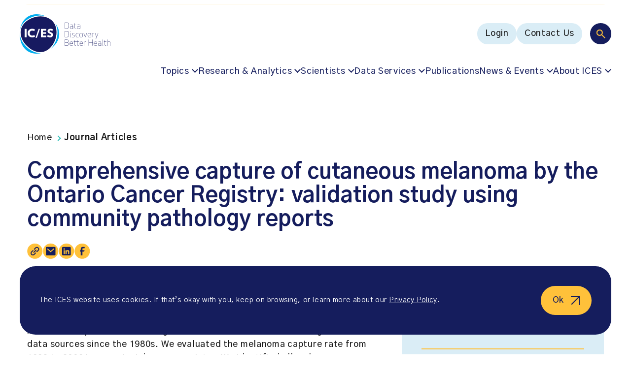

--- FILE ---
content_type: text/html; charset=UTF-8
request_url: https://www.ices.on.ca/publications/journal-articles/comprehensive-capture-of-cutaneous-melanoma-by-the-ontario-cancer-registry-validation-study-using-community-pathology-reports/
body_size: 19595
content:
<!doctype html><html lang="en-US"><head><meta charset="UTF-8" /><meta name="viewport" content="width=device-width, initial-scale=1" /><meta name='robots' content='index, follow, max-image-preview:large, max-snippet:-1, max-video-preview:-1' /><style>img:is([sizes="auto" i], [sizes^="auto," i]) { contain-intrinsic-size: 3000px 1500px }</style><link media="all" href="https://www.ices.on.ca/wp-content/cache/autoptimize/css/autoptimize_73000ae90692eb8b396ed3e0366ad377.css" rel="stylesheet"><title>ICES | Comprehensive capture of cutaneous melanoma by the Ontario Cancer Registry: validation study using community pathology reports</title><meta name="description" content="Melanoma is often managed outside hospital settings, creating the potential for underreporting to cancer registries. To our knowledge, completeness of" /><link rel="canonical" href="https://www.ices.on.ca/publications/journal-articles/comprehensive-capture-of-cutaneous-melanoma-by-the-ontario-cancer-registry-validation-study-using-community-pathology-reports/" /><meta property="og:locale" content="en_US" /><meta property="og:type" content="article" /><meta property="og:title" content="ICES | Comprehensive capture of cutaneous melanoma by the Ontario Cancer Registry: validation study using community pathology reports" /><meta property="og:description" content="Melanoma is often managed outside hospital settings, creating the potential for underreporting to cancer registries. To our knowledge, completeness of" /><meta property="og:url" content="https://www.ices.on.ca/publications/journal-articles/comprehensive-capture-of-cutaneous-melanoma-by-the-ontario-cancer-registry-validation-study-using-community-pathology-reports/" /><meta property="og:site_name" content="ICES" /><meta property="article:publisher" content="https://www.facebook.com/ICESOntario/" /><meta property="article:modified_time" content="2023-06-14T23:25:55+00:00" /><meta property="og:image" content="https://www.ices.on.ca/wp-content/uploads/2024/11/ic-es-data-discovery-better-health-logo.jpg" /><meta property="og:image:width" content="1200" /><meta property="og:image:height" content="675" /><meta property="og:image:type" content="image/jpeg" /><meta name="twitter:card" content="summary_large_image" /> <script type="application/ld+json" class="yoast-schema-graph">{"@context":"https://schema.org","@graph":[{"@type":"WebPage","@id":"https://www.ices.on.ca/publications/journal-articles/comprehensive-capture-of-cutaneous-melanoma-by-the-ontario-cancer-registry-validation-study-using-community-pathology-reports/","url":"https://www.ices.on.ca/publications/journal-articles/comprehensive-capture-of-cutaneous-melanoma-by-the-ontario-cancer-registry-validation-study-using-community-pathology-reports/","name":"ICES | Comprehensive capture of cutaneous melanoma by the Ontario Cancer Registry: validation study using community pathology reports","isPartOf":{"@id":"https://www.ices.on.ca/#website"},"datePublished":"2015-11-04T05:00:00+00:00","dateModified":"2023-06-14T23:25:55+00:00","description":"Melanoma is often managed outside hospital settings, creating the potential for underreporting to cancer registries. To our knowledge, completeness of","breadcrumb":{"@id":"https://www.ices.on.ca/publications/journal-articles/comprehensive-capture-of-cutaneous-melanoma-by-the-ontario-cancer-registry-validation-study-using-community-pathology-reports/#breadcrumb"},"inLanguage":"en-US","potentialAction":[{"@type":"ReadAction","target":["https://www.ices.on.ca/publications/journal-articles/comprehensive-capture-of-cutaneous-melanoma-by-the-ontario-cancer-registry-validation-study-using-community-pathology-reports/"]}]},{"@type":"BreadcrumbList","@id":"https://www.ices.on.ca/publications/journal-articles/comprehensive-capture-of-cutaneous-melanoma-by-the-ontario-cancer-registry-validation-study-using-community-pathology-reports/#breadcrumb","itemListElement":[{"@type":"ListItem","position":1,"name":"Home","item":"https://www.ices.on.ca/"},{"@type":"ListItem","position":2,"name":"Journal Articles","item":"https://www.ices.on.ca/publications/journal-articles/"},{"@type":"ListItem","position":3,"name":"Comprehensive capture of cutaneous melanoma by the Ontario Cancer Registry: validation study using community pathology reports"}]},{"@type":"WebSite","@id":"https://www.ices.on.ca/#website","url":"https://www.ices.on.ca/","name":"ICES","description":"POPULATION-BASED HEALTH RESEARCH THAT MAKES A DIFFERENCE","publisher":{"@id":"https://www.ices.on.ca/#organization"},"alternateName":"Institute for Clinical Evaluative Sciences","potentialAction":[{"@type":"SearchAction","target":{"@type":"EntryPoint","urlTemplate":"https://www.ices.on.ca/?s={search_term_string}"},"query-input":{"@type":"PropertyValueSpecification","valueRequired":true,"valueName":"search_term_string"}}],"inLanguage":"en-US"},{"@type":"Organization","@id":"https://www.ices.on.ca/#organization","name":"ICES","alternateName":"Institute for Clinical Evaluative Sciences","url":"https://www.ices.on.ca/","logo":{"@type":"ImageObject","inLanguage":"en-US","@id":"https://www.ices.on.ca/#/schema/logo/image/","url":"https://www.ices.on.ca/wp-content/uploads/2023/04/ices-logo.png","contentUrl":"https://www.ices.on.ca/wp-content/uploads/2023/04/ices-logo.png","width":"676","height":"618","caption":"ICES"},"image":{"@id":"https://www.ices.on.ca/#/schema/logo/image/"},"sameAs":["https://www.facebook.com/ICESOntario/","https://www.linkedin.com/company/ices-research-institute/"]}]}</script> <link rel='dns-prefetch' href='//fonts.googleapis.com' /><link href='https://fonts.googleapis.com' rel='preconnect' /><link href='https://fonts.gstatic.com' crossorigin='anonymous' rel='preconnect' /><style id='classic-theme-styles-inline-css' type='text/css'>/*! This file is auto-generated */
.wp-block-button__link{color:#fff;background-color:#32373c;border-radius:9999px;box-shadow:none;text-decoration:none;padding:calc(.667em + 2px) calc(1.333em + 2px);font-size:1.125em}.wp-block-file__button{background:#32373c;color:#fff;text-decoration:none}</style><style id='safe-svg-svg-icon-style-inline-css' type='text/css'>.safe-svg-cover{text-align:center}.safe-svg-cover .safe-svg-inside{display:inline-block;max-width:100%}.safe-svg-cover svg{fill:currentColor;height:100%;max-height:100%;max-width:100%;width:100%}</style><link rel='stylesheet' id='font-gothic-a1-css' href='https://fonts.googleapis.com/css2?family=Gothic+A1%3Awght%40400%3B500%3B600%3B700&#038;display=swap&#038;ver=6.8.3.1768519264' type='text/css' media='all' /> <script defer id="wpml-cookie-js-extra" src="[data-uri]"></script> <script type="text/javascript" src="https://www.ices.on.ca/wp-content/cache/autoptimize/js/autoptimize_single_f3606e4db5e156a1b086bcfeb3b2d9b4.js?ver=486900" id="wpml-cookie-js" defer="defer" data-wp-strategy="defer"></script> <script defer type="text/javascript" src="https://www.ices.on.ca/wp-includes/js/jquery/jquery.min.js?ver=3.7.1" id="jquery-core-js"></script> <script defer type="text/javascript" src="https://www.ices.on.ca/wp-includes/js/jquery/jquery-migrate.min.js?ver=3.4.1" id="jquery-migrate-js"></script> <link rel="https://api.w.org/" href="https://www.ices.on.ca/wp-json/" /><link rel="alternate" title="JSON" type="application/json" href="https://www.ices.on.ca/wp-json/wp/v2/journal_article/4273" /><link rel="EditURI" type="application/rsd+xml" title="RSD" href="https://www.ices.on.ca/xmlrpc.php?rsd" /><link rel='shortlink' href='https://www.ices.on.ca/?p=4273' /><link rel="alternate" title="oEmbed (JSON)" type="application/json+oembed" href="https://www.ices.on.ca/wp-json/oembed/1.0/embed?url=https%3A%2F%2Fwww.ices.on.ca%2Fpublications%2Fjournal-articles%2Fcomprehensive-capture-of-cutaneous-melanoma-by-the-ontario-cancer-registry-validation-study-using-community-pathology-reports%2F" /><link rel="alternate" title="oEmbed (XML)" type="text/xml+oembed" href="https://www.ices.on.ca/wp-json/oembed/1.0/embed?url=https%3A%2F%2Fwww.ices.on.ca%2Fpublications%2Fjournal-articles%2Fcomprehensive-capture-of-cutaneous-melanoma-by-the-ontario-cancer-registry-validation-study-using-community-pathology-reports%2F&#038;format=xml" /><meta name="generator" content="WPML ver:4.8.6 stt:1,4;" />  <script defer src="[data-uri]"></script>    <script defer src="[data-uri]"></script> <meta name="google-site-verification" content="FSULH6w_xAkpL-LzvvKUEKk1GvmSpOaynZbviAGMOnw" /><link rel="icon" href="https://www.ices.on.ca/wp-content/uploads/2023/03/cropped-favicon-32x32.png" sizes="32x32" /><link rel="icon" href="https://www.ices.on.ca/wp-content/uploads/2023/03/cropped-favicon-192x192.png" sizes="192x192" /><link rel="apple-touch-icon" href="https://www.ices.on.ca/wp-content/uploads/2023/03/cropped-favicon-180x180.png" /><meta name="msapplication-TileImage" content="https://www.ices.on.ca/wp-content/uploads/2023/03/cropped-favicon-270x270.png" /></head><body class="wp-singular journal_article-template-default single single-journal_article postid-4273 wp-theme-mm-ices"> <noscript><iframe src="https://www.googletagmanager.com/ns.html?id=GTM-NQZ5HCC"
height="0" width="0" style="display:none;visibility:hidden"></iframe></noscript><div id="page" class="site"> <a href="#main-content" class="sr-only ignore">Go to content</a><div class="page-wrapper"><header class="site-header"><div class="site-header-announcements"><div class="site-header-announcements-wrapper"><div class="swiper site-header-announcements-swiper"><div class="swiper-wrapper"><div class="swiper-slide"> <a class="site-header-announcements-item" href="https://www.ices.on.ca/accountability-and-reporting/annual-reports/" target="_self" aria-label="NEW: ICES 2024-25 Annual Report"> NEW: ICES 2024-25 Annual Report </a></div><div class="swiper-slide"> <a class="site-header-announcements-item" href="https://www.ices.on.ca/impact-stories/" target="_self" aria-label="Learn about ICES&#039; impact"> Learn about ICES&#039; impact </a></div><div class="swiper-slide"> <a class="site-header-announcements-item" href="https://ices.us7.list-manage.com/subscribe?u=40e3cd8596978909f9ecf6ae1&#038;id=f4f9f596f8" target="_blank" aria-label="Subscribe to ICES news. Valuable insights straight to your inbox!  (opens in a new tab)"> Subscribe to ICES news. Valuable insights straight to your inbox! </a></div><div class="swiper-slide"> <a class="site-header-announcements-item" href="https://www.ices.on.ca/annual-forum/" target="_self" aria-label="Missed the 2025 ICES Research Forum? Watch the recordings"> Missed the 2025 ICES Research Forum? Watch the recordings </a></div><div class="swiper-slide"> <a class="site-header-announcements-item" href="https://www.ices.on.ca/podcast/" target="_self" aria-label="Listen to season two of the In Our VoICES podcast"> Listen to season two of the In Our VoICES podcast </a></div></div><div class="site-header-announcements-navigation"> <button class="site-header-announcements-navigation-prev" aria-label="Prev"> <svg width="10" height="17" viewBox="0 0 10 17" fill="none" xmlns="http://www.w3.org/2000/svg" role="presentation"> <path fill-rule="evenodd" clip-rule="evenodd" d="M0.219625 9.03029C-0.0732746 8.73739 -0.0732746 8.26259 0.219625 7.96969L7.86613 0.323206C8.15903 0.030316 8.63383 0.030316 8.92673 0.323206L9.28032 0.676766C9.57322 0.969656 9.57322 1.44453 9.28032 1.73743L2.51772 8.49999L9.28032 15.2626C9.57322 15.5555 9.57322 16.0303 9.28032 16.3232L8.92673 16.6768C8.63383 16.9697 8.15903 16.9697 7.86613 16.6768L0.219625 9.03029Z" fill="#151D5D"/> </svg> </button> <button class="site-header-announcements-navigation-next" aria-label="Next"> <svg width="10" height="17" viewBox="0 0 10 17" fill="none" xmlns="http://www.w3.org/2000/svg" role="presentation"> <path fill-rule="evenodd" clip-rule="evenodd" d="M9.78037 7.96971C10.0733 8.26261 10.0733 8.73741 9.78037 9.03031L2.13387 16.6768C1.84097 16.9697 1.36617 16.9697 1.07327 16.6768L0.719675 16.3232C0.426775 16.0303 0.426775 15.5555 0.719675 15.2626L7.48228 8.50001L0.719675 1.73741C0.426775 1.44451 0.426775 0.969713 0.719675 0.676813L1.07327 0.323214C1.36617 0.0303135 1.84097 0.0303135 2.13387 0.323214L9.78037 7.96971Z" fill="#151D5D"/> </svg> </button></div></div></div></div><div class="site-header-inner"><div class="site-header-inner-wrapper"> <a href="https://www.ices.on.ca" class="logo" title="ICES" aria-label="ICES"> <?xml version="1.0" encoding="UTF-8"?> <svg id="uuid-633ec59f-4482-41b9-89b4-65ccf420a0a8" data-name="Layer 1" xmlns="http://www.w3.org/2000/svg" viewBox="0 0 611.9 266.7"> <g> <path d="m304.1,97.7v-42.1h12.2c13.3,0,16.1,7.8,16.1,21s-2.9,21-16.1,21l-12.2.1h0Zm1.8-1.6h10.1c11.7,0,14.6-6.4,14.6-19.4s-2.9-19.4-14.6-19.4h-10.1v38.8h0Z" fill="#171b60"/> <path d="m341.2,72.1v-1.5c1.6-.6,4.8-1.2,8.1-1.2,8.6,0,10.3,3.5,10.3,9v19.3h-.8l-.8-2.2c-2.4,1.7-6.7,2.5-9.5,2.5-7.2,0-9.8-4.1-9.8-8.6s2-8,9.8-8.5l9.2-.6v-2c0-5.3-1.7-7.4-8.5-7.4-3.9,0-7,.8-8,1.2h0Zm6.6,10.4c-5.7.4-7.4,3.2-7.4,6.9,0,3.3,1.3,7.1,8.1,7.1,3.5,0,6.7-1.1,9.2-2.6v-12.1l-9.9.7h0Z" fill="#171b60"/> <path d="m380.4,98h-.7c-6.3,0-9.4-2.5-9.4-7.5v-19.3h-5.3v-.9l5.3-.6v-8.4l1.7-.2v8.6h9.6v1.5h-9.6v19.7c0,4.4,3.5,5.7,7.7,5.7h.7v1.4h0Z" fill="#171b60"/> <path d="m389.5,72.1v-1.5c1.6-.6,4.8-1.2,8.1-1.2,8.6,0,10.3,3.5,10.3,9v19.3h-.8l-.8-2.2c-2.4,1.7-6.7,2.5-9.5,2.5-7.2,0-9.8-4.1-9.8-8.6s2-8,9.8-8.5l9.2-.6v-2c0-5.3-1.7-7.4-8.5-7.4-3.9,0-6.9.8-8,1.2h0Zm6.6,10.4c-5.7.4-7.4,3.2-7.4,6.9,0,3.3,1.3,7.1,8.1,7.1,3.5,0,6.7-1.1,9.2-2.6v-12.1l-9.9.7h0Z" fill="#171b60"/> </g> <g> <path d="m304.1,155.3v-42.1h12.2c13.3,0,16.1,7.8,16.1,21s-2.9,21-16.1,21l-12.2.1h0Zm1.8-1.6h10.1c11.7,0,14.6-6.4,14.6-19.4s-2.9-19.4-14.6-19.4h-10.1v38.8h0Z" fill="#171b60"/> <path d="m341.5,117.2c.9,0,1.7.8,1.7,1.7s-.8,1.7-1.7,1.7c-1,0-1.7-.7-1.7-1.7,0-.9.8-1.7,1.7-1.7Zm3.4,38.4c-3,0-4.3-1.4-4.3-4.1v-24.2h1.7v24.1c0,2.1.6,2.9,2.6,2.9v1.3h0Z" fill="#171b60"/> <path d="m369.3,147.8c0-4.1-1.3-5.5-7.9-6.3-7.4-.9-9.1-2.6-9.1-7s2.5-7.5,10.1-7.5c2.5,0,5.5.4,7.8,1.1v1.5c-2.1-.6-4.2-1.1-7.8-1.1-6.5,0-8.5,2.2-8.5,6,0,4,1.9,4.8,7.8,5.6,7.3.9,9.1,2.7,9.1,7.7,0,4-2.4,7.9-11,7.9-2.5,0-5.5-.4-7.8-1.1v-1.6c2.1.6,4.2,1.1,7.8,1.1,7.5,0,9.5-2.9,9.5-6.3h0Z" fill="#171b60"/> <path d="m389.4,127c2.5,0,5.5.4,7.8,1.1v1.5c-2.1-.6-4.2-1.1-7.8-1.1-8.4,0-9.9,6.2-9.9,12.8s1.5,12.8,9.9,12.8c3.6,0,5.7-.6,7.8-1.1v1.5c-2.2.7-5.3,1.1-7.8,1.1-9.3,0-11.6-5.9-11.6-14.3s2.2-14.3,11.6-14.3h0Z" fill="#171b60"/> <path d="m414.3,127c9.8,0,11.5,6.1,11.5,14.3s-1.7,14.3-11.5,14.3-11.5-6.1-11.5-14.3,1.7-14.3,11.5-14.3Zm0,27.1c8.8,0,9.8-5.7,9.8-12.8s-1-12.8-9.8-12.8-9.8,5.7-9.8,12.8,1,12.8,9.8,12.8Z" fill="#171b60"/> <path d="m432.6,127.3l9.5,25.3,9.6-25.3h2l-11.2,28.3h-.8l-11.2-28.3h2.1Z" fill="#171b60"/> <path d="m478.8,152.7v1.5c-2.2.8-5.9,1.4-8.9,1.4-9.3,0-11.6-5.9-11.6-14.3s2.3-14.3,11.6-14.3,10.3,6.1,10.3,14.3v.8h-20.2c.1,6.3,1.9,12,9.9,12,4.1,0,6.8-.8,8.9-1.4h0Zm-.3-12.2c0-6.1-.6-12-8.6-12s-9.8,5.7-9.9,12h18.5Z" fill="#171b60"/> <path d="m501.9,128.7c-.8-.1-1.7-.2-2.6-.2-3.9,0-7.3.7-9.8,2.3v24.5h-1.8v-28h.8l.8,2.2c2.5-1.6,6.8-2.5,10-2.5,1,0,1.9.1,2.6.2v1.5h0Z" fill="#171b60"/> <path d="m509.2,127.3l9.5,25.7,9.6-25.7h2l-16.4,42h-1.9l6-14.3-10.8-27.8,2,.1h0Z" fill="#171b60"/> </g> <g> <path d="m304.1,170.9h12.8c9.5,0,12.6,4.7,12.6,10.6,0,5.1-3,9.1-8.1,9.6,6.6,0,9.6,4.6,9.6,10.6,0,6.4-3.5,11.3-13.6,11.3h-13.2v-42.1h-.1Zm13.3,1.6h-11.5v17.8h12c7.7,0,9.9-4.4,9.9-8.9s-1.6-8.9-10.4-8.9Zm-11.5,38.8h11.8c9.4,0,11.4-4.7,11.4-9.7,0-6.9-3-9.7-11.3-9.7h-12l.1,19.4h0Z" fill="#171b60"/> <path d="m357.9,210.3v1.5c-2.2.8-5.9,1.4-8.9,1.4-9.3,0-11.6-5.9-11.6-14.3s2.3-14.3,11.6-14.3,10.3,6.1,10.3,14.3v.8h-20.2c.1,6.3,1.9,12,9.9,12,4.1,0,6.8-.7,8.9-1.4h0Zm-.3-12.2c0-6.1-.6-12-8.6-12s-9.8,5.7-9.9,12h18.5Z" fill="#171b60"/> </g> <path d="m398.5,213.2h-.6c-6.3,0-9.4-2.5-9.4-7.5v-19.3h-17.4v19.7c0,4.4,3.5,5.7,7.7,5.7h.7v1.4h-.7c-6.3,0-9.4-2.5-9.4-7.5v-19.3h-5.3v-.9l5.3-.6v-8.4l1.7-.2v8.6h17.4v-8.4l1.7-.2v8.6h9.6v1.5h-9.6v19.7c0,4.4,3.5,5.7,7.7,5.7h.7l-.1,1.4h0Z" fill="#171b60"/> <g> <path d="m425.2,210.3v1.5c-2.2.8-5.9,1.4-8.9,1.4-9.3,0-11.6-5.9-11.6-14.3s2.3-14.3,11.6-14.3,10.3,6.1,10.3,14.3v.8h-20.2c.1,6.3,1.9,12,9.9,12,4.2,0,6.9-.7,8.9-1.4h0Zm-.2-12.2c0-6.1-.6-12-8.6-12s-9.8,5.7-9.9,12h18.5Z" fill="#171b60"/> <path d="m448.4,186.3c-.8-.1-1.7-.2-2.6-.2-3.9,0-7.3.7-9.8,2.3v24.5h-1.8v-28.1h.8l.8,2.2c2.5-1.6,6.8-2.5,10-2.5,1,0,1.9.1,2.6.2v1.6h0Z" fill="#171b60"/> <path d="m490.4,212.9v-21h-24.1v21h-1.8v-42.1h1.8v19.5h24.1v-19.5h1.8v42.1h-1.8Z" fill="#171b60"/> <path d="m520.4,210.3v1.5c-2.2.8-5.9,1.4-8.9,1.4-9.3,0-11.6-5.9-11.6-14.3s2.3-14.3,11.6-14.3,10.3,6.1,10.3,14.3v.8h-20.2c.1,6.3,1.9,12,9.9,12,4.2,0,6.8-.7,8.9-1.4h0Zm-.3-12.2c0-6.1-.6-12-8.6-12s-9.8,5.7-9.9,12h18.5Z" fill="#171b60"/> <path d="m530.9,187.3v-1.5c1.6-.6,4.8-1.2,8.1-1.2,8.6,0,10.3,3.5,10.3,9v19.4h-.8l-.8-2.2c-2.4,1.7-6.7,2.5-9.5,2.5-7.2,0-9.8-4.1-9.8-8.6s2-8,9.8-8.5l9.2-.6v-2c0-5.3-1.7-7.4-8.5-7.4-3.9-.1-6.9.7-8,1.1h0Zm6.6,10.4c-5.7.4-7.4,3.2-7.4,6.9,0,3.3,1.3,7.1,8.1,7.1,3.5,0,6.7-1.1,9.2-2.6v-12.1l-9.9.7Z" fill="#171b60"/> <path d="m562.7,213.2c-3,0-4.3-1.4-4.3-4.1v-38.2h1.7v38.1c0,2.1.6,2.9,2.6,2.9v1.3Z" fill="#171b60"/> <path d="m583,213.2h-.7c-6.3,0-9.4-2.5-9.4-7.5v-19.3h-5.3v-.9l5.3-.6v-8.4l1.7-.2v8.6h9.6v1.5h-9.6v19.7c0,4.4,3.5,5.7,7.7,5.7h.7v1.4h0Z" fill="#171b60"/> <path d="m591.2,170.9h1.7v16.1c2.5-1.5,6.7-2.4,9.8-2.4,6.6,0,9.2,2.2,9.2,7.9v20.5h-1.8v-20.6c0-4.9-2.8-6.2-7.4-6.2-3.9,0-7.3.7-9.8,2.3v24.5h-1.7v-42.1h0Z" fill="#171b60"/> </g> <path d="m31.6,52.2C59.2,24.7,100,8.2,140.8,8.2c10.9,0,21.3,1.2,31.2,3.6C153.2,4.2,133.3,0,113.7,0,47.8,0,8.8,47.7,1.3,110.5c3.1-21.1,13.2-41.2,30.3-58.3" fill="#00adee"/> <path d="m240.3,62.1c11.6,20.9,16.6,46.3,14,74.1-3.4,36.4-19.1,71.1-43.4,95.3-2.2,2.2-4.4,4.2-6.7,6.2,36.2-24.4,62.4-62.1,62.4-104.4,0-26.2-10.1-50.6-26.3-71.2" fill="#00adee"/> <path d="m138.4,263h0c-32.4,0-65.9-15.6-94.2-44C14.2,189-.5,154.9.3,122.6.1,126.1,0,129.7,0,133.3c-.1,73.7,40,133.4,113.7,133.4,11.4,0,22.9-1.4,34.2-4.1-3.2.3-6.3.4-9.5.4" fill="#00adee"/> <path d="m218.6,43.7C171.6-3.3,82.8,9.2,35.7,56.2-11.3,103.2,1.2,167,48.2,214.1c47.1,47.1,110.9,59.6,157.9,12.5s59.6-135.9,12.5-182.9" fill="#171a60"/> <rect x="33.1" y="99" width="13.2" height="57" fill="#fff"/> <polygon points="142.7 155.9 142.7 99 178.8 99 178.8 111.1 155.9 111.1 155.9 121.3 176.8 121.3 176.8 132.8 155.9 132.8 155.9 143.9 178.8 143.9 178.8 155.9 142.7 155.9" fill="#fff"/> <path d="m204.6,156.8c-6.4,0-14.2-2.6-19.2-5.8l3.6-12c4.6,3.3,10.6,5.5,15.9,5.5,4.7,0,6.4-2.2,6.4-5,0-3-1.5-5-10.2-8.5-10-4.1-13.5-9.9-13.5-16.7,0-8.3,6.7-16.4,20-16.4,6.2,0,12.6,2.2,15.9,4.4l-3.3,11.8c-3.3-2.2-8.5-4.7-12.6-4.7-4.8,0-6.7,2.3-6.7,4.6,0,3.7,2.9,5,10,8,10.6,4.5,13.8,9.6,13.8,16.9.2,9.3-6.4,17.9-20.1,17.9" fill="#fff"/> <path d="m84.7,156.8c-18.6,0-31.2-12.5-31.2-29.4s12.6-29.4,31.2-29.4c6.6,0,12.7,1.9,17.8,5l-4,11.2c-4.2-2.3-8.9-3.8-13.6-3.8-10.7,0-17.3,6.5-17.3,17.1s6.6,17.1,17.3,17.1c4.7,0,9.9-1.6,14.2-4.2l4,11.2c-5.1,3.3-11.9,5.3-18.4,5.2" fill="#fff"/> <polygon points="106.8 159.2 127.4 99 136.3 99 115.9 159.3 106.8 159.2" fill="#fff"/> </svg> </a> <button class="main-menu-toggle toggle-menu" aria-label="Menu"><div class="main-menu-toggle-open"> <svg width="102" height="55" viewBox="0 0 102 55" fill="none" xmlns="http://www.w3.org/2000/svg" role="presentation"> <rect x="0.614258" y="0.443359" width="54" height="54" rx="27" fill="#151D5D"/> <path d="M35.2143 36.4434L28.9143 30.1434C28.4143 30.5434 27.8393 30.86 27.1893 31.0934C26.5393 31.3267 25.8476 31.4434 25.1143 31.4434C23.2976 31.4434 21.7603 30.8144 20.5023 29.5564C19.2436 28.2977 18.6143 26.76 18.6143 24.9434C18.6143 23.1267 19.2436 21.589 20.5023 20.3304C21.7603 19.0724 23.2976 18.4434 25.1143 18.4434C26.9309 18.4434 28.4686 19.0724 29.7273 20.3304C30.9853 21.589 31.6143 23.1267 31.6143 24.9434C31.6143 25.6767 31.4976 26.3684 31.2643 27.0184C31.0309 27.6684 30.7143 28.2434 30.3143 28.7434L36.6143 35.0434L35.2143 36.4434ZM25.1143 29.4434C26.3643 29.4434 27.4269 29.006 28.3023 28.1314C29.1769 27.256 29.6143 26.1934 29.6143 24.9434C29.6143 23.6934 29.1769 22.6307 28.3023 21.7554C27.4269 20.8807 26.3643 20.4434 25.1143 20.4434C23.8643 20.4434 22.8016 20.8807 21.9263 21.7554C21.0516 22.6307 20.6143 23.6934 20.6143 24.9434C20.6143 26.1934 21.0516 27.256 21.9263 28.1314C22.8016 29.006 23.8643 29.4434 25.1143 29.4434Z" fill="white"/> <path d="M70.6143 17.4436L100.614 17.4434" stroke="#181818" stroke-width="2" stroke-linecap="round"/> <path d="M70.6143 27.4436L100.614 27.4434" stroke="#181818" stroke-width="2" stroke-linecap="round"/> <path d="M70.6143 37.4436L100.614 37.4434" stroke="#181818" stroke-width="2" stroke-linecap="round"/> </svg></div><div class="main-menu-toggle-close"> <svg width="33" height="32" viewBox="0 0 33 32" fill="none" xmlns="http://www.w3.org/2000/svg" role="presentation"> <path d="M1.6141 2.00522L31.6143 30.6514" stroke="#181818" stroke-width="2" stroke-linecap="round"/> <path d="M1.61442 30.6517L31.6143 2.00488" stroke="#181818" stroke-width="2" stroke-linecap="round"/> </svg></div> </button><nav class="multi-menu"><div class="multi-menu-search"> <button class="toggle-multi-menu-search" aria-label="Search"> <svg width="19" height="19" viewBox="0 0 19 19" fill="none" xmlns="http://www.w3.org/2000/svg" role="presentation"> <path d="M17.4711 18.8817L11.1711 12.5817C10.6711 12.9817 10.0961 13.2983 9.44609 13.5317C8.79609 13.765 8.10443 13.8817 7.37109 13.8817C5.55443 13.8817 4.01709 13.2527 2.75909 11.9947C1.50043 10.736 0.871094 9.19832 0.871094 7.38165C0.871094 5.56499 1.50043 4.02732 2.75909 2.76865C4.01709 1.51065 5.55443 0.881653 7.37109 0.881653C9.18776 0.881653 10.7254 1.51065 11.9841 2.76865C13.2421 4.02732 13.8711 5.56499 13.8711 7.38165C13.8711 8.11499 13.7544 8.80665 13.5211 9.45665C13.2878 10.1067 12.9711 10.6817 12.5711 11.1817L18.8711 17.4817L17.4711 18.8817ZM7.37109 11.8817C8.62109 11.8817 9.68376 11.4443 10.5591 10.5697C11.4338 9.69432 11.8711 8.63165 11.8711 7.38165C11.8711 6.13165 11.4338 5.06899 10.5591 4.19365C9.68376 3.31899 8.62109 2.88165 7.37109 2.88165C6.12109 2.88165 5.05843 3.31899 4.18309 4.19365C3.30843 5.06899 2.87109 6.13165 2.87109 7.38165C2.87109 8.63165 3.30843 9.69432 4.18309 10.5697C5.05843 11.4443 6.12109 11.8817 7.37109 11.8817Z" fill="#FFC13A"/> </svg> </button><form action="https://www.ices.on.ca" class="multi-menu-search-form" role="search"> <button type="submit" class="multi-menu-search-form-submit" aria-label="Search"> <svg width="19" height="19" viewBox="0 0 19 19" fill="none" xmlns="http://www.w3.org/2000/svg" role="presentation"> <path d="M17.4711 18.8817L11.1711 12.5817C10.6711 12.9817 10.0961 13.2983 9.44609 13.5317C8.79609 13.765 8.10443 13.8817 7.37109 13.8817C5.55443 13.8817 4.01709 13.2527 2.75909 11.9947C1.50043 10.736 0.871094 9.19832 0.871094 7.38165C0.871094 5.56499 1.50043 4.02732 2.75909 2.76865C4.01709 1.51065 5.55443 0.881653 7.37109 0.881653C9.18776 0.881653 10.7254 1.51065 11.9841 2.76865C13.2421 4.02732 13.8711 5.56499 13.8711 7.38165C13.8711 8.11499 13.7544 8.80665 13.5211 9.45665C13.2878 10.1067 12.9711 10.6817 12.5711 11.1817L18.8711 17.4817L17.4711 18.8817ZM7.37109 11.8817C8.62109 11.8817 9.68376 11.4443 10.5591 10.5697C11.4338 9.69432 11.8711 8.63165 11.8711 7.38165C11.8711 6.13165 11.4338 5.06899 10.5591 4.19365C9.68376 3.31899 8.62109 2.88165 7.37109 2.88165C6.12109 2.88165 5.05843 3.31899 4.18309 4.19365C3.30843 5.06899 2.87109 6.13165 2.87109 7.38165C2.87109 8.63165 3.30843 9.69432 4.18309 10.5697C5.05843 11.4443 6.12109 11.8817 7.37109 11.8817Z" fill="#FFC13A"/> </svg> </button> <input type="hidden" name="f_a" value="1"> <input type="search" name="s" placeholder="Search" value="" aria-label="Search"> <button type="button" class="multi-menu-search-form-close" aria-label="Close search bar"> <svg width="16" height="17" viewBox="0 0 16 17" fill="none" xmlns="http://www.w3.org/2000/svg" role="presentation"> <path d="M0.914062 1.4032L14.8711 15.3602" stroke="#FFC13A" stroke-width="2"/> <path d="M14.8711 1.40308L0.914062 15.3601" stroke="#FFC13A" stroke-width="2"/> </svg> </button></form></div><div class="multi-menu-utility"><div class="menu-main-menu-utility-container"><ul id="menu-main-menu-utility" class="menu"><li id="menu-item-18" class="menu-item menu-item-type-custom menu-item-object-custom menu-button-style mega-submenu menu-item-18"><span><a target="_blank" href="https://access.ices.on.ca/" aria-label="Login (opens in a new tab)">Login</span></a></li><li id="menu-item-11872" class="menu-item menu-item-type-post_type menu-item-object-page menu-button-style mega-submenu menu-item-11872"><span><a href="https://www.ices.on.ca/contact-us/">Contact Us</span></a></li></ul></div></div><div class="multi-menu-navigation"><div class="menu-main-menu-navigation-container"><ul id="menu-main-menu-navigation" class="menu"><li id="menu-item-10968" class="menu-item menu-item-type-custom menu-item-object-custom menu-item-has-children default-style mega-submenu menu-item-10968"><span><a href="#" aria-haspopup="true" aria-expanded="false">Topics</span></a><button class="sub-menu-toggle"><span class="sr-only">Toggle submenu</span></button><ul class="sub-menu"><li id="menu-item-14480" class="menu-item menu-item-type-taxonomy menu-item-object-topic menu-item-has-children default-style mega-submenu menu-item-14480"><span><a href="https://www.ices.on.ca/topics/people-and-society/" aria-haspopup="true" aria-expanded="false">People &#038; Society</span></a><button class="sub-menu-toggle"><span class="sr-only">Toggle submenu</span></button><ul class="sub-menu"><li id="menu-item-10970" class="menu-item menu-item-type-taxonomy menu-item-object-topic default-style mega-submenu menu-item-10970"><a href="https://www.ices.on.ca/topics/people-and-society/children-and-young-people/">Children and young people</a></li><li id="menu-item-10971" class="menu-item menu-item-type-taxonomy menu-item-object-topic default-style mega-submenu menu-item-10971"><a href="https://www.ices.on.ca/topics/people-and-society/indigenous-peoples/">Indigenous Peoples</a></li><li id="menu-item-10972" class="menu-item menu-item-type-taxonomy menu-item-object-topic default-style mega-submenu menu-item-10972"><a href="https://www.ices.on.ca/topics/people-and-society/health-and-health-care-inequality/">Health and healthcare inequality</a></li><li id="menu-item-10973" class="menu-item menu-item-type-taxonomy menu-item-object-topic default-style mega-submenu menu-item-10973"><a href="https://www.ices.on.ca/topics/people-and-society/marginalized-populations/">Marginalized populations</a></li><li id="menu-item-10974" class="menu-item menu-item-type-taxonomy menu-item-object-topic default-style mega-submenu menu-item-10974"><a href="https://www.ices.on.ca/topics/people-and-society/older-people/">Older people</a></li><li id="menu-item-10975" class="menu-item menu-item-type-taxonomy menu-item-object-topic default-style mega-submenu menu-item-10975"><a href="https://www.ices.on.ca/topics/people-and-society/racialized-communities/">Racialized communities</a></li><li id="menu-item-11021" class="menu-item menu-item-type-taxonomy menu-item-object-topic default-style mega-submenu menu-item-11021"><a href="https://www.ices.on.ca/topics/people-and-society/women-or-gender-based-research/">Women or gender-based research</a></li></ul></li><li id="menu-item-14479" class="menu-item menu-item-type-taxonomy menu-item-object-topic current-journal_article-ancestor menu-item-has-children default-style mega-submenu menu-item-14479"><span><a href="https://www.ices.on.ca/topics/health-care-providers-and-services/" aria-haspopup="true" aria-expanded="false">Healthcare Providers &#038; Services</span></a><button class="sub-menu-toggle"><span class="sr-only">Toggle submenu</span></button><ul class="sub-menu"><li id="menu-item-10977" class="menu-item menu-item-type-taxonomy menu-item-object-topic default-style mega-submenu menu-item-10977"><a href="https://www.ices.on.ca/topics/health-care-providers-and-services/acute-and-emergency-services/">Acute and emergency services</a></li><li id="menu-item-10978" class="menu-item menu-item-type-taxonomy menu-item-object-topic default-style mega-submenu menu-item-10978"><a href="https://www.ices.on.ca/topics/health-care-providers-and-services/end-of-life-care/">End-of-life care</a></li><li id="menu-item-10979" class="menu-item menu-item-type-taxonomy menu-item-object-topic default-style mega-submenu menu-item-10979"><a href="https://www.ices.on.ca/topics/health-care-providers-and-services/home-and-community-care/">Home and community care</a></li><li id="menu-item-10980" class="menu-item menu-item-type-taxonomy menu-item-object-topic default-style mega-submenu menu-item-10980"><a href="https://www.ices.on.ca/topics/health-care-providers-and-services/long-term-care-and-continuing-care/">Long-term care and continuing care</a></li><li id="menu-item-10981" class="menu-item menu-item-type-taxonomy menu-item-object-topic default-style mega-submenu menu-item-10981"><a href="https://www.ices.on.ca/topics/health-care-providers-and-services/maternity-and-neonatal-care/">Maternity and neonatal care</a></li><li id="menu-item-10982" class="menu-item menu-item-type-taxonomy menu-item-object-topic default-style mega-submenu menu-item-10982"><a href="https://www.ices.on.ca/topics/health-care-providers-and-services/mental-health-and-addictions/">Mental health and addictions</a></li><li id="menu-item-10983" class="menu-item menu-item-type-taxonomy menu-item-object-topic default-style mega-submenu menu-item-10983"><a href="https://www.ices.on.ca/topics/health-care-providers-and-services/nursing/">Nursing</a></li><li id="menu-item-10984" class="menu-item menu-item-type-taxonomy menu-item-object-topic default-style mega-submenu menu-item-10984"><a href="https://www.ices.on.ca/topics/health-care-providers-and-services/pediatrics/">Pediatrics</a></li><li id="menu-item-10985" class="menu-item menu-item-type-taxonomy menu-item-object-topic default-style mega-submenu menu-item-10985"><a href="https://www.ices.on.ca/topics/health-care-providers-and-services/pharmacy/">Pharmacy</a></li><li id="menu-item-10986" class="menu-item menu-item-type-taxonomy menu-item-object-topic default-style mega-submenu menu-item-10986"><a href="https://www.ices.on.ca/topics/health-care-providers-and-services/primary-care/">Primary care</a></li><li id="menu-item-10987" class="menu-item menu-item-type-taxonomy menu-item-object-topic current-journal_article-ancestor current-menu-parent current-journal_article-parent default-style mega-submenu menu-item-10987"><a href="https://www.ices.on.ca/topics/health-care-providers-and-services/public-health/">Public health</a></li><li id="menu-item-10988" class="menu-item menu-item-type-taxonomy menu-item-object-topic default-style mega-submenu menu-item-10988"><a href="https://www.ices.on.ca/topics/health-care-providers-and-services/rehabilitation/">Rehabilitation</a></li><li id="menu-item-11019" class="menu-item menu-item-type-taxonomy menu-item-object-topic default-style mega-submenu menu-item-11019"><a href="https://www.ices.on.ca/topics/health-care-providers-and-services/surgery/">Surgery</a></li></ul></li><li id="menu-item-14478" class="menu-item menu-item-type-taxonomy menu-item-object-topic current-journal_article-ancestor menu-item-has-children default-style mega-submenu menu-item-14478"><span><a href="https://www.ices.on.ca/topics/clinical-and-practice/" aria-haspopup="true" aria-expanded="false">Clinical &#038; Practice</span></a><button class="sub-menu-toggle"><span class="sr-only">Toggle submenu</span></button><ul class="sub-menu"><li id="menu-item-10990" class="menu-item menu-item-type-taxonomy menu-item-object-topic default-style mega-submenu menu-item-10990"><a href="https://www.ices.on.ca/topics/clinical-and-practice/brain-diseases/">Brain diseases</a></li><li id="menu-item-10991" class="menu-item menu-item-type-taxonomy menu-item-object-topic current-journal_article-ancestor current-menu-parent current-journal_article-parent default-style mega-submenu menu-item-10991"><a href="https://www.ices.on.ca/topics/clinical-and-practice/cancer-and-cancer-screening/">Cancer and cancer screening</a></li><li id="menu-item-10992" class="menu-item menu-item-type-taxonomy menu-item-object-topic default-style mega-submenu menu-item-10992"><a href="https://www.ices.on.ca/topics/clinical-and-practice/cardiovascular-disease/">Cardiovascular disease</a></li><li id="menu-item-10993" class="menu-item menu-item-type-taxonomy menu-item-object-topic default-style mega-submenu menu-item-10993"><a href="https://www.ices.on.ca/topics/clinical-and-practice/chronic-diseases-and-multimorbidity/">Chronic diseases and multimorbidity</a></li><li id="menu-item-10994" class="menu-item menu-item-type-taxonomy menu-item-object-topic default-style mega-submenu menu-item-10994"><a href="https://www.ices.on.ca/topics/clinical-and-practice/diet-and-nutrition/">Diet and nutrition</a></li><li id="menu-item-10995" class="menu-item menu-item-type-taxonomy menu-item-object-topic default-style mega-submenu menu-item-10995"><a href="https://www.ices.on.ca/topics/clinical-and-practice/endocrinology/">Endocrinology</a></li><li id="menu-item-10996" class="menu-item menu-item-type-taxonomy menu-item-object-topic default-style mega-submenu menu-item-10996"><a href="https://www.ices.on.ca/topics/clinical-and-practice/environmental-health/">Environmental health</a></li><li id="menu-item-10997" class="menu-item menu-item-type-taxonomy menu-item-object-topic default-style mega-submenu menu-item-10997"><a href="https://www.ices.on.ca/topics/clinical-and-practice/eye-ear-nose-and-throat-disorders/">Eye, ear, nose and throat disorders</a></li><li id="menu-item-10998" class="menu-item menu-item-type-taxonomy menu-item-object-topic default-style mega-submenu menu-item-10998"><a href="https://www.ices.on.ca/topics/clinical-and-practice/gastroenterology/">Gastroenterology</a></li><li id="menu-item-10999" class="menu-item menu-item-type-taxonomy menu-item-object-topic default-style mega-submenu menu-item-10999"><a href="https://www.ices.on.ca/topics/clinical-and-practice/hematology/">Hematology</a></li><li id="menu-item-11000" class="menu-item menu-item-type-taxonomy menu-item-object-topic default-style mega-submenu menu-item-11000"><a href="https://www.ices.on.ca/topics/clinical-and-practice/infectious-diseases/">Infectious diseases</a></li><li id="menu-item-11001" class="menu-item menu-item-type-taxonomy menu-item-object-topic default-style mega-submenu menu-item-11001"><a href="https://www.ices.on.ca/topics/clinical-and-practice/injuries-and-accidents/">Injuries and accidents</a></li><li id="menu-item-11002" class="menu-item menu-item-type-taxonomy menu-item-object-topic default-style mega-submenu menu-item-11002"><a href="https://www.ices.on.ca/topics/clinical-and-practice/internal-medicine/">Internal medicine</a></li><li id="menu-item-11003" class="menu-item menu-item-type-taxonomy menu-item-object-topic default-style mega-submenu menu-item-11003"><a href="https://www.ices.on.ca/topics/clinical-and-practice/kidney-disease/">Kidney disease</a></li><li id="menu-item-11004" class="menu-item menu-item-type-taxonomy menu-item-object-topic default-style mega-submenu menu-item-11004"><a href="https://www.ices.on.ca/topics/clinical-and-practice/lung-health/">Lung health</a></li><li id="menu-item-11005" class="menu-item menu-item-type-taxonomy menu-item-object-topic default-style mega-submenu menu-item-11005"><a href="https://www.ices.on.ca/topics/clinical-and-practice/musculoskeletal-diseases-and-disorders/">Musculoskeletal diseases and disorders</a></li><li id="menu-item-11006" class="menu-item menu-item-type-taxonomy menu-item-object-topic default-style mega-submenu menu-item-11006"><a href="https://www.ices.on.ca/topics/clinical-and-practice/organ-transplantation-and-donation/">Organ transplantation and donation</a></li><li id="menu-item-11007" class="menu-item menu-item-type-taxonomy menu-item-object-topic default-style mega-submenu menu-item-11007"><a href="https://www.ices.on.ca/topics/clinical-and-practice/pharmacoepidemiology-and-drug-safety/">Pharmacoepidemiology and drug safety</a></li><li id="menu-item-11008" class="menu-item menu-item-type-taxonomy menu-item-object-topic default-style mega-submenu menu-item-11008"><a href="https://www.ices.on.ca/topics/clinical-and-practice/reproductive-medicine/">Reproductive medicine</a></li><li id="menu-item-11009" class="menu-item menu-item-type-taxonomy menu-item-object-topic default-style mega-submenu menu-item-11009"><a href="https://www.ices.on.ca/topics/clinical-and-practice/skin-diseases-and-disorders/">Skin diseases and disorders</a></li></ul></li><li id="menu-item-14481" class="menu-item menu-item-type-taxonomy menu-item-object-topic current-journal_article-ancestor menu-item-has-children default-style mega-submenu menu-item-14481"><span><a href="https://www.ices.on.ca/topics/research-and-methods/" aria-haspopup="true" aria-expanded="false">Research &#038; Methods</span></a><button class="sub-menu-toggle"><span class="sr-only">Toggle submenu</span></button><ul class="sub-menu"><li id="menu-item-11011" class="menu-item menu-item-type-taxonomy menu-item-object-topic current-journal_article-ancestor current-menu-parent current-journal_article-parent default-style mega-submenu menu-item-11011"><a href="https://www.ices.on.ca/topics/research-and-methods/data-science/">Data science</a></li><li id="menu-item-11012" class="menu-item menu-item-type-taxonomy menu-item-object-topic default-style mega-submenu menu-item-11012"><a href="https://www.ices.on.ca/topics/research-and-methods/decision-science/">Decision science</a></li><li id="menu-item-11013" class="menu-item menu-item-type-taxonomy menu-item-object-topic default-style mega-submenu menu-item-11013"><a href="https://www.ices.on.ca/topics/research-and-methods/epidemiology/">Epidemiology</a></li><li id="menu-item-11014" class="menu-item menu-item-type-taxonomy menu-item-object-topic default-style mega-submenu menu-item-11014"><a href="https://www.ices.on.ca/topics/research-and-methods/health-economics/">Health economics</a></li><li id="menu-item-11015" class="menu-item menu-item-type-taxonomy menu-item-object-topic default-style mega-submenu menu-item-11015"><a href="https://www.ices.on.ca/topics/research-and-methods/health-services-research/">Health services research</a></li><li id="menu-item-11016" class="menu-item menu-item-type-taxonomy menu-item-object-topic default-style mega-submenu menu-item-11016"><a href="https://www.ices.on.ca/topics/research-and-methods/implementation-science-and-knowledge-translation/">Implementation science and knowledge translation</a></li><li id="menu-item-11017" class="menu-item menu-item-type-taxonomy menu-item-object-topic default-style mega-submenu menu-item-11017"><a href="https://www.ices.on.ca/topics/research-and-methods/policy-and-program-evaluation/">Policy and program evaluation</a></li><li id="menu-item-11018" class="menu-item menu-item-type-taxonomy menu-item-object-topic default-style mega-submenu menu-item-11018"><a href="https://www.ices.on.ca/topics/research-and-methods/statistics/">Statistics</a></li><li id="menu-item-11020" class="menu-item menu-item-type-taxonomy menu-item-object-topic default-style mega-submenu menu-item-11020"><a href="https://www.ices.on.ca/topics/research-and-methods/trials/">Trials</a></li></ul></li></ul></li><li id="menu-item-30" class="menu-item menu-item-type-custom menu-item-object-custom menu-item-has-children default-style mega-submenu menu-item-30"><span><a href="#" aria-haspopup="true" aria-expanded="false">Research &#038; Analytics</span></a><button class="sub-menu-toggle"><span class="sr-only">Toggle submenu</span></button><ul class="sub-menu"><li id="menu-item-11055" class="menu-item menu-item-type-post_type menu-item-object-page menu-item-has-children default-style mega-submenu menu-item-11055"><span><a href="https://www.ices.on.ca/research-at-ices/" aria-haspopup="true" aria-expanded="false">Research and Analytics at ICES</span></a><button class="sub-menu-toggle"><span class="sr-only">Toggle submenu</span></button><ul class="sub-menu"><li id="menu-item-15242" class="menu-item menu-item-type-post_type menu-item-object-page default-style mega-submenu menu-item-15242"><a href="https://www.ices.on.ca/working-with-ices-scientists/">Working With ICES Scientists</a></li></ul></li><li id="menu-item-11137" class="menu-item menu-item-type-post_type menu-item-object-page menu-item-has-children default-style mega-submenu menu-item-11137"><span><a href="https://www.ices.on.ca/research-programs/" aria-haspopup="true" aria-expanded="false">Research Programs</span></a><button class="sub-menu-toggle"><span class="sr-only">Toggle submenu</span></button><ul class="sub-menu"><li id="menu-item-11143" class="menu-item menu-item-type-post_type menu-item-object-research_program default-style mega-submenu menu-item-11143"><a href="https://www.ices.on.ca/research-programs/cancer/">Cancer</a></li><li id="menu-item-11142" class="menu-item menu-item-type-post_type menu-item-object-research_program default-style mega-submenu menu-item-11142"><a href="https://www.ices.on.ca/research-programs/cardiovascular/">Cardiovascular</a></li><li id="menu-item-11138" class="menu-item menu-item-type-post_type menu-item-object-research_program default-style mega-submenu menu-item-11138"><a href="https://www.ices.on.ca/research-programs/chronic-disease-pharmacotherapy/">Chronic Disease &#038; Pharmacotherapy</a></li><li id="menu-item-11141" class="menu-item menu-item-type-post_type menu-item-object-research_program default-style mega-submenu menu-item-11141"><a href="https://www.ices.on.ca/research-programs/kidney-dialysis-transplantation/">Kidney, Dialysis &#038; Transplantation</a></li><li id="menu-item-11144" class="menu-item menu-item-type-post_type menu-item-object-research_program default-style mega-submenu menu-item-11144"><a href="https://www.ices.on.ca/research-programs/life-stage/">Life Stage</a></li><li id="menu-item-11140" class="menu-item menu-item-type-post_type menu-item-object-research_program default-style mega-submenu menu-item-11140"><a href="https://www.ices.on.ca/research-programs/mental-health-and-addictions/">Mental Health &#038; Addictions</a></li><li id="menu-item-11139" class="menu-item menu-item-type-post_type menu-item-object-research_program default-style mega-submenu menu-item-11139"><a href="https://www.ices.on.ca/research-programs/populations-and-public-health/">Populations &#038; Public Health</a></li><li id="menu-item-11145" class="menu-item menu-item-type-post_type menu-item-object-research_program default-style mega-submenu menu-item-11145"><a href="https://www.ices.on.ca/research-programs/primary-care-and-health-systems/">Primary Care &#038; Health Systems</a></li></ul></li><li id="menu-item-11218" class="menu-item menu-item-type-post_type menu-item-object-page menu-item-has-children default-style mega-submenu menu-item-11218"><span><a href="https://www.ices.on.ca/partnerships-and-collaborations/" aria-haspopup="true" aria-expanded="false">Partnerships &#038; Collaborations</span></a><button class="sub-menu-toggle"><span class="sr-only">Toggle submenu</span></button><ul class="sub-menu"><li id="menu-item-17625" class="menu-item menu-item-type-post_type menu-item-object-page default-style mega-submenu menu-item-17625"><a href="https://www.ices.on.ca/ontario-stroke-registry/">Ontario Stroke Registry</a></li></ul></li><li id="menu-item-12498" class="menu-item menu-item-type-post_type menu-item-object-page menu-item-has-children default-style mega-submenu menu-item-12498"><span><a href="https://www.ices.on.ca/indigenous/" aria-haspopup="true" aria-expanded="false">Indigenous Partnerships, Data and Analytics</span></a><button class="sub-menu-toggle"><span class="sr-only">Toggle submenu</span></button><ul class="sub-menu"><li id="menu-item-22008" class="menu-item menu-item-type-post_type menu-item-object-page default-style mega-submenu menu-item-22008"><a href="https://www.ices.on.ca/indigenous/first-nations-community-specific-reports-on-the-opioid-crisis/">First Nations Community-Specific Reports on the Opioid Crisis</a></li></ul></li><li id="menu-item-16752" class="menu-item menu-item-type-post_type menu-item-object-page menu-item-has-children default-style mega-submenu menu-item-16752"><span><a href="https://www.ices.on.ca/health-equity-at-ices/" aria-haspopup="true" aria-expanded="false">Health Equity at ICES</span></a><button class="sub-menu-toggle"><span class="sr-only">Toggle submenu</span></button><ul class="sub-menu"><li id="menu-item-20434" class="menu-item menu-item-type-post_type menu-item-object-page default-style mega-submenu menu-item-20434"><a href="https://www.ices.on.ca/resources-for-anti-racist-research/">Resources for Anti-Racist Research</a></li><li id="menu-item-20433" class="menu-item menu-item-type-post_type menu-item-object-page default-style mega-submenu menu-item-20433"><a href="https://www.ices.on.ca/community-engagement/">Community Engagement</a></li><li id="menu-item-20435" class="menu-item menu-item-type-post_type menu-item-object-page default-style mega-submenu menu-item-20435"><a href="https://www.ices.on.ca/equity-in-focus-speaker-series/">Equity in Focus Speaker Series</a></li></ul></li><li id="menu-item-13898" class="menu-item menu-item-type-post_type menu-item-object-page menu-item-has-children default-style mega-submenu menu-item-13898"><span><a href="https://www.ices.on.ca/dashboards/" aria-haspopup="true" aria-expanded="false">Dashboards</span></a><button class="sub-menu-toggle"><span class="sr-only">Toggle submenu</span></button><ul class="sub-menu"><li id="menu-item-11276" class="menu-item menu-item-type-post_type menu-item-object-page default-style mega-submenu menu-item-11276"><a href="https://www.ices.on.ca/dashboards/mental-health-dashboard/">Mental Health Dashboard</a></li><li id="menu-item-11275" class="menu-item menu-item-type-post_type menu-item-object-page default-style mega-submenu menu-item-11275"><a href="https://www.ices.on.ca/dashboards/covid-19-dashboard/">COVID-19 Dashboard</a></li></ul></li></ul></li><li id="menu-item-31" class="menu-item menu-item-type-custom menu-item-object-custom menu-item-has-children default-style mega-submenu menu-item-31"><span><a href="#" aria-haspopup="true" aria-expanded="false">Scientists</span></a><button class="sub-menu-toggle"><span class="sr-only">Toggle submenu</span></button><ul class="sub-menu"><li id="menu-item-11320" class="menu-item menu-item-type-post_type menu-item-object-page default-style mega-submenu menu-item-11320"><span><a href="https://www.ices.on.ca/ices-scientists/">Browse Directory</span></a></li><li id="menu-item-11323" class="menu-item menu-item-type-post_type menu-item-object-page menu-item-has-children default-style mega-submenu menu-item-11323"><span><a href="https://www.ices.on.ca/join-our-research-community/" aria-haspopup="true" aria-expanded="false">Join Our Research Community</span></a><button class="sub-menu-toggle"><span class="sr-only">Toggle submenu</span></button><ul class="sub-menu"><li id="menu-item-11324" class="menu-item menu-item-type-post_type menu-item-object-page default-style mega-submenu menu-item-11324"><a href="https://www.ices.on.ca/join-our-research-community/become-an-ices-student/">Become an ICES Student</a></li><li id="menu-item-11361" class="menu-item menu-item-type-post_type menu-item-object-page default-style mega-submenu menu-item-11361"><a href="https://www.ices.on.ca/join-our-research-community/become-an-ices-scientist/">Become an ICES Scientist</a></li><li id="menu-item-11443" class="menu-item menu-item-type-post_type menu-item-object-page default-style mega-submenu menu-item-11443"><a href="https://www.ices.on.ca/join-our-research-community/become-a-trainee-fellow/">Become an ICES Post-Doctoral Trainee, Fellow or Visiting Scholar</a></li><li id="menu-item-22241" class="menu-item menu-item-type-post_type menu-item-object-page default-style mega-submenu menu-item-22241"><a href="https://www.ices.on.ca/join-our-research-community/become-an-ices-faculty-scholar/">Become an ICES Faculty Scholar</a></li></ul></li><li id="menu-item-11463" class="menu-item menu-item-type-post_type menu-item-object-page default-style mega-submenu menu-item-11463"><span><a href="https://www.ices.on.ca/awards-and-recognition/">Awards &#038; Recognition</span></a></li><li id="menu-item-11462" class="menu-item menu-item-type-post_type menu-item-object-page default-style mega-submenu menu-item-11462"><span><a href="https://www.ices.on.ca/grants/">Grants</span></a></li></ul></li><li id="menu-item-32" class="menu-item menu-item-type-custom menu-item-object-custom menu-item-has-children default-style mega-submenu menu-item-32"><span><a href="#" aria-haspopup="true" aria-expanded="false">Data Services</span></a><button class="sub-menu-toggle"><span class="sr-only">Toggle submenu</span></button><ul class="sub-menu"><li id="menu-item-13902" class="menu-item menu-item-type-post_type menu-item-object-page menu-item-has-children default-style mega-submenu menu-item-13902"><span><a href="https://www.ices.on.ca/use-ices-data/" aria-haspopup="true" aria-expanded="false">Use ICES Data</span></a><button class="sub-menu-toggle"><span class="sr-only">Toggle submenu</span></button><ul class="sub-menu"><li id="menu-item-11788" class="menu-item menu-item-type-post_type menu-item-object-page default-style mega-submenu menu-item-11788"><a href="https://www.ices.on.ca/use-ices-data/working-with-ices-data/">Working With ICES Data</a></li><li id="menu-item-12358" class="menu-item menu-item-type-post_type menu-item-object-page default-style mega-submenu menu-item-12358"><a href="https://www.ices.on.ca/use-ices-data/data-dictionary/">Data Dictionary</a></li></ul></li><li id="menu-item-13911" class="menu-item menu-item-type-post_type menu-item-object-page menu-item-has-children default-style mega-submenu menu-item-13911"><span><a href="https://www.ices.on.ca/services-for-researchers/" aria-haspopup="true" aria-expanded="false">Services for Researchers</span></a><button class="sub-menu-toggle"><span class="sr-only">Toggle submenu</span></button><ul class="sub-menu"><li id="menu-item-11675" class="menu-item menu-item-type-post_type menu-item-object-page default-style mega-submenu menu-item-11675"><a href="https://www.ices.on.ca/services-for-researchers/public-sector-researchers/">Public Sector Researchers</a></li><li id="menu-item-12726" class="menu-item menu-item-type-post_type menu-item-object-page default-style mega-submenu menu-item-12726"><a href="https://www.ices.on.ca/services-for-researchers/private-sector-researchers/">Private Sector Researchers</a></li><li id="menu-item-14531" class="menu-item menu-item-type-custom menu-item-object-custom default-style mega-submenu menu-item-14531"><a href="https://www.ices.on.ca/services-for-researchers/all-projects/">All Projects</a></li><li id="menu-item-12486" class="menu-item menu-item-type-post_type menu-item-object-page default-style mega-submenu menu-item-12486"><a href="https://www.ices.on.ca/services-for-researchers/submit-a-request/">Submit a Request</a></li></ul></li><li id="menu-item-11476" class="menu-item menu-item-type-post_type menu-item-object-page menu-item-has-children default-style mega-submenu menu-item-11476"><span><a href="https://www.ices.on.ca/applied-health-research-questions/" aria-haspopup="true" aria-expanded="false">Applied Health Research Questions (AHRQ)</span></a><button class="sub-menu-toggle"><span class="sr-only">Toggle submenu</span></button><ul class="sub-menu"><li id="menu-item-11475" class="menu-item menu-item-type-post_type menu-item-object-page default-style mega-submenu menu-item-11475"><a href="https://www.ices.on.ca/applied-health-research-questions/preparing-your-ahrq-request/">Preparing Your AHRQ Request</a></li><li id="menu-item-19952" class="menu-item menu-item-type-post_type menu-item-object-page default-style mega-submenu menu-item-19952"><a href="https://www.ices.on.ca/applied-health-research-questions/organization-led-projects-at-ices/">Community Organization-led Projects</a></li><li id="menu-item-11474" class="menu-item menu-item-type-post_type menu-item-object-page default-style mega-submenu menu-item-11474"><a href="https://www.ices.on.ca/applied-health-research-questions/ahrq-projects/">AHRQ Projects</a></li></ul></li><li id="menu-item-13434" class="menu-item menu-item-type-post_type menu-item-object-page default-style mega-submenu menu-item-13434"><span><a href="https://www.ices.on.ca/working-with-ices-scientists/">Working With ICES Scientists</span></a></li></ul></li><li id="menu-item-10965" class="menu-item menu-item-type-post_type menu-item-object-page default-style mega-submenu menu-item-10965"><span><a href="https://www.ices.on.ca/publications/">Publications</span></a></li><li id="menu-item-131" class="menu-item menu-item-type-custom menu-item-object-custom menu-item-has-children default-style mega-submenu simple-submenu-right menu-item-131"><span><a href="#" aria-haspopup="true" aria-expanded="false">News &#038; Events</span></a><button class="sub-menu-toggle"><span class="sr-only">Toggle submenu</span></button><ul class="sub-menu"><li id="menu-item-12302" class="menu-item menu-item-type-post_type menu-item-object-page default-style mega-submenu menu-item-12302"><span><a href="https://www.ices.on.ca/media-information/">Media Information</span></a></li><li id="menu-item-12315" class="menu-item menu-item-type-post_type menu-item-object-page default-style mega-submenu menu-item-12315"><span><a href="https://www.ices.on.ca/news-releases/">News Releases</span></a></li><li id="menu-item-17581" class="menu-item menu-item-type-custom menu-item-object-custom menu-item-has-children default-style mega-submenu menu-item-17581"><span><a href="#" aria-haspopup="true" aria-expanded="false">In Our VoICES</span></a><button class="sub-menu-toggle"><span class="sr-only">Toggle submenu</span></button><ul class="sub-menu"><li id="menu-item-20918" class="menu-item menu-item-type-custom menu-item-object-custom default-style mega-submenu menu-item-20918"><a href="https://www.ices.on.ca/stories/">Stories</a></li><li id="menu-item-20975" class="menu-item menu-item-type-custom menu-item-object-custom default-style mega-submenu menu-item-20975"><a href="https://www.ices.on.ca/podcast/">Podcast</a></li></ul></li><li id="menu-item-12320" class="menu-item menu-item-type-post_type menu-item-object-page default-style mega-submenu menu-item-12320"><span><a href="https://www.ices.on.ca/announcements-and-events/">Announcements &amp; Events</span></a></li><li id="menu-item-12349" class="menu-item menu-item-type-post_type menu-item-object-page default-style mega-submenu menu-item-12349"><span><a href="https://www.ices.on.ca/annual-forum/">Annual Forum</span></a></li></ul></li><li id="menu-item-11508" class="menu-item menu-item-type-custom menu-item-object-custom menu-item-has-children default-style mega-submenu menu-item-11508"><span><a href="#" aria-haspopup="true" aria-expanded="false">About ICES</span></a><button class="sub-menu-toggle"><span class="sr-only">Toggle submenu</span></button><ul class="sub-menu"><li id="menu-item-12374" class="menu-item menu-item-type-post_type menu-item-object-page menu-item-has-children default-style mega-submenu menu-item-12374"><span><a href="https://www.ices.on.ca/our-organization/" aria-haspopup="true" aria-expanded="false">Our Organization</span></a><button class="sub-menu-toggle"><span class="sr-only">Toggle submenu</span></button><ul class="sub-menu"><li id="menu-item-11777" class="menu-item menu-item-type-post_type menu-item-object-page default-style mega-submenu menu-item-11777"><a href="https://www.ices.on.ca/our-organization/mission-and-vision/">Mission, Vision &#038; Values</a></li><li id="menu-item-12282" class="menu-item menu-item-type-post_type menu-item-object-page default-style mega-submenu menu-item-12282"><a href="https://www.ices.on.ca/our-organization/boards-and-committees/">Boards &amp; Committees</a></li><li id="menu-item-15298" class="menu-item menu-item-type-post_type menu-item-object-page default-style mega-submenu menu-item-15298"><a href="https://www.ices.on.ca/key-contacts-at-ices/">Our Team</a></li><li id="menu-item-17322" class="menu-item menu-item-type-post_type menu-item-object-page default-style mega-submenu menu-item-17322"><a href="https://www.ices.on.ca/our-organization/public-advisory-council/">Public Advisory Council</a></li><li id="menu-item-17325" class="menu-item menu-item-type-post_type menu-item-object-page default-style mega-submenu menu-item-17325"><a href="https://www.ices.on.ca/our-organization/public-and-community-engagement/">Public and Community Engagement</a></li><li id="menu-item-20733" class="menu-item menu-item-type-post_type menu-item-object-page default-style mega-submenu menu-item-20733"><a href="https://www.ices.on.ca/resources-for-engaging-public-patients-in-research/">Resources for Engaging Public &amp; Patients in Research</a></li></ul></li><li id="menu-item-20761" class="menu-item menu-item-type-custom menu-item-object-custom default-style mega-submenu menu-item-20761"><span><a href="https://www.ices.on.ca/impact-stories/">Our Impact</span></a></li><li id="menu-item-12182" class="menu-item menu-item-type-post_type menu-item-object-page menu-item-has-children default-style mega-submenu menu-item-12182"><span><a href="https://www.ices.on.ca/accountability-and-reporting/" aria-haspopup="true" aria-expanded="false">Accountability &amp; Reporting</span></a><button class="sub-menu-toggle"><span class="sr-only">Toggle submenu</span></button><ul class="sub-menu"><li id="menu-item-11983" class="menu-item menu-item-type-post_type menu-item-object-page default-style mega-submenu menu-item-11983"><a href="https://www.ices.on.ca/accountability-and-reporting/annual-reports/">Annual Reports &#038; Strategic Plans</a></li><li id="menu-item-11984" class="menu-item menu-item-type-post_type menu-item-object-page default-style mega-submenu menu-item-11984"><a href="https://www.ices.on.ca/accountability-and-reporting/expense-directive/">Expense Directive</a></li><li id="menu-item-11956" class="menu-item menu-item-type-post_type menu-item-object-page default-style mega-submenu menu-item-11956"><a href="https://www.ices.on.ca/accountability-and-reporting/sourcing-and-procurement/">Sourcing &amp; Procurement</a></li></ul></li><li id="menu-item-11914" class="menu-item menu-item-type-post_type menu-item-object-page default-style mega-submenu menu-item-11914"><span><a href="https://www.ices.on.ca/about-ices-data/">About ICES Data</span></a></li><li id="menu-item-11888" class="menu-item menu-item-type-post_type menu-item-object-page menu-item-has-children default-style mega-submenu menu-item-11888"><span><a href="https://www.ices.on.ca/data-privacy/" aria-haspopup="true" aria-expanded="false">Data Privacy and Security</span></a><button class="sub-menu-toggle"><span class="sr-only">Toggle submenu</span></button><ul class="sub-menu"><li id="menu-item-20426" class="menu-item menu-item-type-post_type menu-item-object-page default-style mega-submenu menu-item-20426"><a href="https://www.ices.on.ca/data-lifecycle/">Data Lifecycle</a></li><li id="menu-item-15349" class="menu-item menu-item-type-post_type menu-item-object-page default-style mega-submenu menu-item-15349"><a href="https://www.ices.on.ca/data-repository-requirements/">Data Repository Requirements</a></li><li id="menu-item-16042" class="menu-item menu-item-type-post_type menu-item-object-page default-style mega-submenu menu-item-16042"><a href="https://www.ices.on.ca/privacy-frequently-asked-questions/">Privacy FAQs</a></li><li id="menu-item-16066" class="menu-item menu-item-type-post_type menu-item-object-page default-style mega-submenu menu-item-16066"><a href="https://www.ices.on.ca/ices-privacy-and-security-policies/">Privacy and Security Policies</a></li><li id="menu-item-16140" class="menu-item menu-item-type-post_type menu-item-object-page default-style mega-submenu menu-item-16140"><a href="https://www.ices.on.ca/ices-data-holding-pia-summaries/">Data Holding PIA Summaries</a></li></ul></li><li id="menu-item-11891" class="menu-item menu-item-type-post_type menu-item-object-page default-style mega-submenu menu-item-11891"><span><a href="https://www.ices.on.ca/get-involved/">Get Involved</span></a></li><li id="menu-item-11887" class="menu-item menu-item-type-post_type menu-item-object-page default-style mega-submenu menu-item-11887"><span><a href="https://www.ices.on.ca/careers/">Careers</span></a></li></ul></li></ul></div></div></nav></div></div></header><div id="main-content" tabindex="0"></div><main id="page"><div class="blocks-container"><div class="article-headline alignwide" id="block_36e67d583d13bdca2db980418ba24b4e"><ul class="article-headline-breadcrumbs"><li> <a href="https://www.ices.on.ca" target="_self" > Home </a></li><li> <a href="https://www.ices.on.ca/publications/journal-articles/" target="_self" > Journal Articles </a></li></ul><h1>Comprehensive capture of cutaneous melanoma by the Ontario Cancer Registry: validation study using community pathology reports</h1><div class="article-headline-share"> <span> Share </span><ul><li> <a href="https://www.ices.on.ca/publications/journal-articles/comprehensive-capture-of-cutaneous-melanoma-by-the-ontario-cancer-registry-validation-study-using-community-pathology-reports/" class="share-link share-to-clipboard" title="Copy to clipboard"> <svg width="33" height="33" viewBox="0 0 33 33" fill="none" xmlns="http://www.w3.org/2000/svg" role="presentation"> <rect x="0.275391" y="0.886902" width="32" height="32" rx="16" fill="#FFC13A"/> <path fill-rule="evenodd" clip-rule="evenodd" d="M25.2753 12.547V12.887C25.2761 13.9531 24.8514 14.9754 24.0953 15.7269L21.2753 18.5569C20.7492 19.078 19.9015 19.078 19.3754 18.5569L19.2754 18.4469C19.0848 18.2525 19.0848 17.9413 19.2754 17.7469L22.7153 14.307C23.0824 13.9263 23.2837 13.4157 23.2753 12.887V12.547C23.2757 12.0139 23.0634 11.5028 22.6853 11.127L22.0353 10.477C21.6595 10.099 21.1484 9.88659 20.6153 9.88701H20.2753C19.7423 9.88659 19.2312 10.099 18.8554 10.477L15.4154 13.887C15.221 14.0775 14.9098 14.0775 14.7154 13.887L14.6054 13.777C14.0843 13.2508 14.0843 12.4031 14.6054 11.877L17.4354 9.03702C18.1919 8.29195 19.2136 7.87823 20.2753 7.88704H20.6153C21.6765 7.8862 22.6945 8.30708 23.4453 9.05702L24.1053 9.71702C24.8552 10.4678 25.2761 11.4858 25.2753 12.547ZM12.9253 18.8269L18.2153 13.537C18.3092 13.4423 18.437 13.3891 18.5703 13.3891C18.7036 13.3891 18.8314 13.4423 18.9253 13.537L19.6253 14.237C19.7199 14.3309 19.7732 14.4586 19.7732 14.592C19.7732 14.7253 19.7199 14.8531 19.6253 14.947L14.3353 20.2369C14.2414 20.3316 14.1136 20.3848 13.9803 20.3848C13.847 20.3848 13.7192 20.3316 13.6253 20.2369L12.9253 19.5369C12.8307 19.443 12.7774 19.3152 12.7774 19.1819C12.7774 19.0486 12.8307 18.9208 12.9253 18.8269ZM17.8353 19.8869C17.6409 19.6963 17.3297 19.6963 17.1353 19.8869L13.7053 23.2969C13.3271 23.6774 12.8118 23.8899 12.2753 23.8868H11.9353C11.4023 23.8873 10.8912 23.6749 10.5154 23.2969L9.86536 22.6469C9.48733 22.2711 9.27495 21.7599 9.27537 21.2269V20.8869C9.27495 20.3538 9.48733 19.8427 9.86536 19.4669L13.2853 16.0269C13.4759 15.8325 13.4759 15.5214 13.2853 15.3269L13.1753 15.2169C12.6492 14.6958 11.8015 14.6958 11.2754 15.2169L8.45538 18.0469C7.69931 18.7985 7.27455 19.8208 7.27539 20.8869V21.2369C7.27721 22.2946 7.69788 23.3085 8.44538 24.0568L9.10537 24.7168C9.85615 25.4668 10.8742 25.8877 11.9353 25.8868H12.2753C13.3288 25.893 14.3421 25.4833 15.0953 24.7468L17.9453 21.8969C18.4664 21.3707 18.4664 20.523 17.9453 19.9969L17.8353 19.8869Z" fill="#151D5D"/> </svg> <svg width="33" height="33" viewBox="0 0 33 33" fill="none" xmlns="http://www.w3.org/2000/svg" role="presentation"> <rect x="0.275391" y="0.886902" width="32" height="32" rx="16" fill="#FFC13A"/> <path fill-rule="evenodd" clip-rule="evenodd" d="M13.9824 20.0554C14.1832 20.2562 14.5108 20.2496 14.7034 20.0409L22.9959 11.0547C23.5577 10.4459 24.5067 10.4078 25.1155 10.9696C25.7243 11.5314 25.7624 12.4804 25.2006 13.0892L16.9081 22.0754C15.5599 23.5365 13.2669 23.5825 11.8611 22.1767L7.39051 17.7061C6.80473 17.1203 6.80473 16.1706 7.39051 15.5848C7.9763 14.999 8.92605 14.999 9.51183 15.5848L13.9824 20.0554Z" fill="#151D5D"/> </svg> </a></li><li> <a href="/cdn-cgi/l/email-protection#[base64]" title="Share via Email" class="share-link"> <svg width="33" height="33" viewBox="0 0 33 33" fill="none" xmlns="http://www.w3.org/2000/svg" role="presentation"> <rect x="0.275391" y="0.886902" width="32" height="32" rx="16" fill="#FFC13A"/> <path d="M7.36504 7.97653H25.1858C25.4484 7.97653 25.7002 8.08084 25.8858 8.26651C26.0715 8.45218 26.1758 8.704 26.1758 8.96657V24.8072C26.1758 25.0698 26.0715 25.3216 25.8858 25.5073C25.7002 25.693 25.4484 25.7973 25.1858 25.7973H7.36504C7.10247 25.7973 6.85064 25.693 6.66498 25.5073C6.47931 25.3216 6.375 25.0698 6.375 24.8072V8.96657C6.375 8.704 6.47931 8.45218 6.66498 8.26651C6.85064 8.08084 7.10247 7.97653 7.36504 7.97653ZM16.3348 16.5731L9.98667 11.1823L8.70457 12.6911L16.3477 19.1808L23.8532 12.6862L22.5582 11.1882L16.3348 16.5731Z" fill="#151D5D"/> </svg> </a></li><li> <a href="https://www.linkedin.com/shareArticle?mini=true&url=https://www.ices.on.ca/publications/journal-articles/comprehensive-capture-of-cutaneous-melanoma-by-the-ontario-cancer-registry-validation-study-using-community-pathology-reports/" title="Share on LinkedIn" class="share-link"> <svg width="33" height="33" viewBox="0 0 33 33" fill="none" xmlns="http://www.w3.org/2000/svg" role="presentation"> <rect x="0.275391" y="0.886902" width="32" height="32" rx="16" fill="#FFC13A"/> <path fill-rule="evenodd" clip-rule="evenodd" d="M9.27539 7.8869H23.2754C24.38 7.8869 25.2754 8.78233 25.2754 9.8869V23.8869C25.2754 24.9915 24.38 25.8869 23.2754 25.8869H9.27539C8.17082 25.8869 7.27539 24.9915 7.27539 23.8869V9.8869C7.27539 8.78233 8.17082 7.8869 9.27539 7.8869ZM12.2754 22.8869C12.5515 22.8869 12.7754 22.663 12.7754 22.3869V15.3869C12.7754 15.1108 12.5515 14.8869 12.2754 14.8869H10.7754C10.4993 14.8869 10.2754 15.1108 10.2754 15.3869V22.3869C10.2754 22.663 10.4993 22.8869 10.7754 22.8869H12.2754ZM11.5254 13.8869C10.697 13.8869 10.0254 13.2153 10.0254 12.3869C10.0254 11.5585 10.697 10.8869 11.5254 10.8869C12.3538 10.8869 13.0254 11.5585 13.0254 12.3869C13.0254 13.2153 12.3538 13.8869 11.5254 13.8869ZM21.7754 22.8869C22.0515 22.8869 22.2754 22.663 22.2754 22.3869V17.7869C22.3079 16.1977 21.133 14.8414 19.5554 14.6469C18.4524 14.5462 17.3837 15.0613 16.7754 15.9869V15.3869C16.7754 15.1108 16.5515 14.8869 16.2754 14.8869H14.7754C14.4993 14.8869 14.2754 15.1108 14.2754 15.3869V22.3869C14.2754 22.663 14.4993 22.8869 14.7754 22.8869H16.2754C16.5515 22.8869 16.7754 22.663 16.7754 22.3869V18.6369C16.7754 17.8085 17.447 17.1369 18.2754 17.1369C19.1038 17.1369 19.7754 17.8085 19.7754 18.6369V22.3869C19.7754 22.663 19.9993 22.8869 20.2754 22.8869H21.7754Z" fill="#151D5D"/> </svg> </a></li><li> <a href="https://www.facebook.com/sharer/sharer.php?u=https://www.ices.on.ca/publications/journal-articles/comprehensive-capture-of-cutaneous-melanoma-by-the-ontario-cancer-registry-validation-study-using-community-pathology-reports/" title="Share on Facebook" class="share-link"> <svg width="33" height="33" viewBox="0 0 33 33" fill="none" xmlns="http://www.w3.org/2000/svg" role="presentation"> <rect x="0.275391" y="0.886902" width="32" height="32" rx="16" fill="#FFC13A"/> <path d="M20.7754 10.8869H17.7754C17.2231 10.8869 16.7754 11.3346 16.7754 11.8869V14.8869H20.7754C20.8891 14.8844 20.997 14.9373 21.0646 15.0288C21.1322 15.1203 21.1512 15.2389 21.1154 15.3469L20.3754 17.5469C20.3072 17.7488 20.1185 17.8853 19.9054 17.8869H16.7754V25.3869C16.7754 25.663 16.5515 25.8869 16.2754 25.8869H13.7754C13.4993 25.8869 13.2754 25.663 13.2754 25.3869V17.8869H11.7754C11.4993 17.8869 11.2754 17.663 11.2754 17.3869V15.3869C11.2754 15.1108 11.4993 14.8869 11.7754 14.8869H13.2754V11.8869C13.2754 9.67776 15.0663 7.8869 17.2754 7.8869H20.7754C21.0515 7.8869 21.2754 8.11076 21.2754 8.3869V10.3869C21.2754 10.663 21.0515 10.8869 20.7754 10.8869Z" fill="#151D5D"/> </svg> </a></li></ul></div></div><div class="content-with-sidebar alignwide" id="block_8d75055872c4ffdd0a92b065a4a38880"><div class="content-with-sidebar-content"><p>Melanoma is often managed outside hospital settings, creating the potential for underreporting to cancer registries. To our knowledge, completeness of melanoma capture in cancer registries has not been assessed using external data sources since the 1980s. We evaluated the melanoma capture rate from 1993 to 2009 in a provincial cancer registry. We identified all melanoma diagnoses in pathology reports from a major community laboratory in Ontario, Canada. Pathologically confirmed diagnoses were linked to Ontario Cancer Registry (OCR) records using health insurance numbers. We calculated capture rates as the proportion of patients with melanoma confirmed by a pathology report, with a corresponding melanoma diagnosis in OCR. OCR captured 3,798 of 4,275 (88.8, 95% confidence interval: 87.9, 89.8%) invasive melanoma diagnoses over the 17-year period. Annual capture rates of 94% or higher were found for over half the study period. Among all 29,133 melanoma diagnoses in OCR, 27.6% were registered based on a pathology report alone, compared with 3.4% for non-cutaneous malignancies. This suggests that comprehensive capture of melanoma cases by a provincial cancer registry is achievable using source data from community laboratories. There is a need for ongoing validation to ensure data remain accurate and complete to reliably inform clinical care, research, and policy.</p></div><div class="content-with-sidebar-sidebar"><h2>Information</h2><div class="content-with-sidebar-sidebar-group"><h3>Citation</h3><div class="content-with-sidebar-sidebar-group-text"><p>Tran JM, Schwartz R, Fung K, Rochon P, Chan AW. <em>Cancer Causes Control</em>. 2016; 27(1):137-42. Epub 2015 Nov 4.</p></div></div><div class="content-with-sidebar-sidebar-group"><h3>Contributing ICES Scientists</h3><ul class="small-pills"><li> <a href="https://www.ices.on.ca/ices-scientists/an-wen-chan/" title="An-Wen Chan"> An-Wen									Chan </a></li><li> <a href="https://www.ices.on.ca/ices-scientists/paula-rochon/" title="Paula Rochon"> Paula									Rochon </a></li></ul></div><div class="content-with-sidebar-sidebar-group"><h3>Research Programs</h3><ul class="small-pills"><li> <a href="https://www.ices.on.ca/research-programs/life-stage/" title="Life Stage"> Life Stage </a></li><li> <a href="https://www.ices.on.ca/research-programs/chronic-disease-pharmacotherapy/" title="Chronic Disease &#038; Pharmacotherapy"> Chronic Disease &#038; Pharmacotherapy </a></li></ul></div><div class="content-with-sidebar-sidebar-group"><h3>Associated Topics</h3><ul class="small-pills"><li> <a href="https://www.ices.on.ca/topics/clinical-and-practice/cancer-and-cancer-screening/" title="Cancer and cancer screening"> Cancer and cancer screening </a></li><li> <a href="https://www.ices.on.ca/topics/research-and-methods/data-science/" title="Data science"> Data science </a></li><li> <a href="https://www.ices.on.ca/topics/health-care-providers-and-services/public-health/" title="Public health"> Public health </a></li></ul></div><div class="content-with-sidebar-sidebar-group"><h3>Associated Sites</h3><ul class="small-pills"><li> <a href="https://www.ices.on.ca/contact-us/ices-uoft/" title="ICES UofT"> ICES UofT </a></li></ul></div></div></div><div class="posts-display-wrapper" id="block_777831e49096be9b05757157ef28b80a"><div class="posts-display" data-style="transparent"><h2 class="posts-display-title">Discover More</h2><div class="posts-display-container" data-card-style="small" data-display-excerpt="" data-card-priority="0" data-card-template="filled"><div class="posts-display-grid"><div class="swiper-slide posts-display-item"><article class="loop-post post-23137 journal_article type-journal_article status-publish hentry topic-brain-diseases topic-health-services-research topic-public-health" data-post-type="journal_article"> <a href="https://www.ices.on.ca/publications/journal-articles/family-physician-and-specialist-care-for-persons-with-dementia-living-in-the-community/"><div class="loop-post-image"></div><div class="loop-post-meta"><div class="loop-post-meta-type"> <svg width="14" height="15" viewBox="0 0 14 15" fill="none" xmlns="http://www.w3.org/2000/svg" role="presentation"> <path d="M10.5773 13.3647V2.13692C10.5773 1.89548 10.4813 1.66393 10.3106 1.4932C10.1399 1.32248 9.90833 1.22656 9.66689 1.22656H2.38399C2.14255 1.22656 1.911 1.32248 1.74027 1.4932C1.56955 1.66393 1.47363 1.89548 1.47363 2.13692V12.4544C1.47363 12.6958 1.56955 12.9274 1.74027 13.0981C1.911 13.2688 2.14255 13.3647 2.38399 13.3647H10.5773ZM10.5773 13.3647H12.0945C12.336 13.3647 12.5675 13.2688 12.7382 13.0981C12.909 12.9274 13.0049 12.6958 13.0049 12.4544V7.29564C13.0049 7.13468 12.9409 6.98031 12.8271 6.86649C12.7133 6.75268 12.5589 6.68873 12.398 6.68873H11.1842C11.0232 6.68873 10.8688 6.75268 10.755 6.86649C10.6412 6.98031 10.5773 7.13468 10.5773 7.29564V13.3647Z" stroke="#151D5D" stroke-width="1.52" stroke-linejoin="round"/> <path d="M3.29395 3.6543H5.72158M3.29395 5.77847H6.93539" stroke="#151D5D" stroke-width="1.52" stroke-linecap="round" stroke-linejoin="round"/> </svg> <span> Journal Article </span></div><div class="loop-post-meta-time"> 22/01/2026</div></div><h3> Family physician and specialist care for persons with dementia living in the community: through thick and thin</h3><p>Cetin-Sahin D, Sourial N, Bronskill SE, Seitz D, Maclagan LC, Godard-Sebillotte C, Massamba VK, Rochette L, Wilchesky M, Feldman S, Gruneir A, Smith EE, Beuscart JB, Montero-Odasso M, Diong C, Arsenault-Lapierre G, Kosteniuk J, Sivananthan S, Bosson-Rieutort D, Le Berre M, Miskucza K, Vedel I; COVID-ROSA Research Team. <em>Fam Pract</em>. 2025; 43(1): cmaf105.</p> <svg width="58" height="58" viewBox="0 0 58 58" fill="none" xmlns="http://www.w3.org/2000/svg" role="presentation"> <rect x="1.87109" y="1.54004" width="55.0331" height="54.9661" rx="27.483" stroke="#151D5D" stroke-width="2"/> <path d="M20.8711 20.6992L37.6782 20.6993V37.5063" stroke="#151D5D" stroke-width="2"/> <path d="M37.904 20.54L21.4546 36.9895" stroke="#151D5D" stroke-width="2"/> </svg> </a></article></div><div class="swiper-slide posts-display-item"><article class="loop-post post-23123 journal_article type-journal_article status-publish hentry topic-injuries-and-accidents topic-public-health" data-post-type="journal_article"> <a href="https://www.ices.on.ca/publications/journal-articles/prior-concussions-and-risk-of-disability-for-patients-after-a-motor-vehicle-crash/"><div class="loop-post-image"></div><div class="loop-post-meta"><div class="loop-post-meta-type"> <svg width="14" height="15" viewBox="0 0 14 15" fill="none" xmlns="http://www.w3.org/2000/svg" role="presentation"> <path d="M10.5773 13.3647V2.13692C10.5773 1.89548 10.4813 1.66393 10.3106 1.4932C10.1399 1.32248 9.90833 1.22656 9.66689 1.22656H2.38399C2.14255 1.22656 1.911 1.32248 1.74027 1.4932C1.56955 1.66393 1.47363 1.89548 1.47363 2.13692V12.4544C1.47363 12.6958 1.56955 12.9274 1.74027 13.0981C1.911 13.2688 2.14255 13.3647 2.38399 13.3647H10.5773ZM10.5773 13.3647H12.0945C12.336 13.3647 12.5675 13.2688 12.7382 13.0981C12.909 12.9274 13.0049 12.6958 13.0049 12.4544V7.29564C13.0049 7.13468 12.9409 6.98031 12.8271 6.86649C12.7133 6.75268 12.5589 6.68873 12.398 6.68873H11.1842C11.0232 6.68873 10.8688 6.75268 10.755 6.86649C10.6412 6.98031 10.5773 7.13468 10.5773 7.29564V13.3647Z" stroke="#151D5D" stroke-width="1.52" stroke-linejoin="round"/> <path d="M3.29395 3.6543H5.72158M3.29395 5.77847H6.93539" stroke="#151D5D" stroke-width="1.52" stroke-linecap="round" stroke-linejoin="round"/> </svg> <span> Journal Article </span></div><div class="loop-post-meta-time"> 21/01/2026</div></div><h3> Prior concussions and risk of disability for patients after a motor vehicle crash</h3><p>Redelmeier DA, Bhatt V, Drover SSM. <em>JAMA Netw Open</em>. 2026; 9(1): e2554831.</p> <svg width="58" height="58" viewBox="0 0 58 58" fill="none" xmlns="http://www.w3.org/2000/svg" role="presentation"> <rect x="1.87109" y="1.54004" width="55.0331" height="54.9661" rx="27.483" stroke="#151D5D" stroke-width="2"/> <path d="M20.8711 20.6992L37.6782 20.6993V37.5063" stroke="#151D5D" stroke-width="2"/> <path d="M37.904 20.54L21.4546 36.9895" stroke="#151D5D" stroke-width="2"/> </svg> </a></article></div><div class="swiper-slide posts-display-item"><article class="loop-post post-23139 journal_article type-journal_article status-publish hentry topic-cancer-and-cancer-screening topic-racialized-communities topic-surgery topic-women-or-gender-based-research" data-post-type="journal_article"> <a href="https://www.ices.on.ca/publications/journal-articles/reconstructive-surgery-and-immigration-status-among-females-with-breast-cancer/"><div class="loop-post-image"></div><div class="loop-post-meta"><div class="loop-post-meta-type"> <svg width="14" height="15" viewBox="0 0 14 15" fill="none" xmlns="http://www.w3.org/2000/svg" role="presentation"> <path d="M10.5773 13.3647V2.13692C10.5773 1.89548 10.4813 1.66393 10.3106 1.4932C10.1399 1.32248 9.90833 1.22656 9.66689 1.22656H2.38399C2.14255 1.22656 1.911 1.32248 1.74027 1.4932C1.56955 1.66393 1.47363 1.89548 1.47363 2.13692V12.4544C1.47363 12.6958 1.56955 12.9274 1.74027 13.0981C1.911 13.2688 2.14255 13.3647 2.38399 13.3647H10.5773ZM10.5773 13.3647H12.0945C12.336 13.3647 12.5675 13.2688 12.7382 13.0981C12.909 12.9274 13.0049 12.6958 13.0049 12.4544V7.29564C13.0049 7.13468 12.9409 6.98031 12.8271 6.86649C12.7133 6.75268 12.5589 6.68873 12.398 6.68873H11.1842C11.0232 6.68873 10.8688 6.75268 10.755 6.86649C10.6412 6.98031 10.5773 7.13468 10.5773 7.29564V13.3647Z" stroke="#151D5D" stroke-width="1.52" stroke-linejoin="round"/> <path d="M3.29395 3.6543H5.72158M3.29395 5.77847H6.93539" stroke="#151D5D" stroke-width="1.52" stroke-linecap="round" stroke-linejoin="round"/> </svg> <span> Journal Article </span></div><div class="loop-post-meta-time"> 20/01/2026</div></div><h3> Reconstructive surgery and immigration status among females with breast cancer</h3><p>Lovrics O, Kirkwood D, Coroneos CJ, Pond G, Hodgson N, Doumouras AG, Bogach J, Levine M, Parvez E. <em>Can J Surg</em>. 2026; 69(1):E38-E47.</p> <svg width="58" height="58" viewBox="0 0 58 58" fill="none" xmlns="http://www.w3.org/2000/svg" role="presentation"> <rect x="1.87109" y="1.54004" width="55.0331" height="54.9661" rx="27.483" stroke="#151D5D" stroke-width="2"/> <path d="M20.8711 20.6992L37.6782 20.6993V37.5063" stroke="#151D5D" stroke-width="2"/> <path d="M37.904 20.54L21.4546 36.9895" stroke="#151D5D" stroke-width="2"/> </svg> </a></article></div></div></div> <a class="posts-display-button" href="https://www.ices.on.ca/publications/" target="_self" data-style="button" > See All </a></div></div></div></main><footer class="site-footer"><div class="site-footer-1"><div class="footer-newsletter"><div class="footer-newsletter-title"><h2>Subscribe to ICES news.</h2><p>Data. Discovery. Better Health. Valuable insights straight to your inbox.</p></div><div class="footer-newsletter-widgets"><div class="wp-block-buttons is-layout-flex wp-block-buttons-is-layout-flex"><div class="wp-block-button"><a class="wp-block-button__link wp-element-button" href="https://ices.us7.list-manage.com/subscribe?u=40e3cd8596978909f9ecf6ae1&amp;id=f4f9f596f8" target="_blank" rel="noreferrer noopener">Sign-up</a></div></div></div></div></div><div class="site-footer-2"> <a href="https://www.ices.on.ca" class="logo" title="ICES" aria-label="ICES"> <?xml version="1.0" encoding="UTF-8"?> <svg id="Layer_2" data-name="Layer 2" xmlns="http://www.w3.org/2000/svg" viewBox="0 0 113.55 110.16" role="presentation"> <g id="Layer_1-2" data-name="Layer 1-2"> <g> <path d="m13.5,21.57C25.24,10.19,42.61,3.39,59.99,3.39c4.62,0,9.08.51,13.28,1.48C65.28,1.74,56.77,0,48.44,0,20.4,0,3.76,19.72.56,45.64c1.35-8.72,5.64-16.98,12.94-24.07" fill="#fff"/> <path d="m102.35,25.64c4.95,8.62,7.06,19.14,5.96,30.62-1.43,15.02-8.15,29.38-18.46,39.38-.93.9-1.88,1.76-2.85,2.57,15.42-10.09,26.55-25.66,26.55-43.13,0-10.82-4.28-20.92-11.2-29.44" fill="#fff"/> <path d="m58.95,108.66h0c-13.8,0-28.05-6.45-40.14-18.17C6.06,78.11-.23,64.01.12,50.65c-.08,1.46-.12,2.94-.12,4.43,0,30.42,17.09,55.08,48.45,55.08,4.84,0,9.74-.59,14.56-1.69-1.34.13-2.69.19-4.06.19" fill="#fff"/> <path d="m93.12,18.04C73.09-1.4,35.28,3.77,15.25,23.21-4.79,42.65.53,69,20.56,88.43c20.04,19.44,47.2,24.61,67.24,5.17,20.03-19.44,25.35-56.12,5.32-75.56ZM19.77,64.41h-5.63v-23.53h5.63v23.53Zm16.31.38c-7.91,0-13.27-5.17-13.27-12.13s5.35-12.17,13.27-12.17c2.81,0,5.39.81,7.58,2.05l-1.72,4.63c-1.79-.96-3.8-1.58-5.78-1.58-4.54,0-7.35,2.69-7.35,7.06s2.81,7.06,7.35,7.06c1.98,0,4.23-.64,6.05-1.74l1.68,4.63c-2.12,1.36-5.03,2.19-7.81,2.19Zm13.3,1.02l-3.88-.05,8.77-24.88h3.81l-8.7,24.93Zm26.78-19.92h-9.73v4.21h8.87v4.75h-8.87v4.58h9.73v4.98h-15.35v-23.53h15.35v5.01Zm11,18.9h0,0c-2.74,0-6.05-1.06-8.16-2.4l1.55-4.94c1.95,1.38,4.5,2.28,6.78,2.28,1.99,0,2.75-.9,2.75-2.05,0-1.22-.63-2.06-4.33-3.5-4.27-1.68-5.75-4.08-5.75-6.9,0-3.44,2.87-6.78,8.53-6.78,2.65,0,5.36.89,6.79,1.83l-1.43,4.88c-1.39-.93-3.64-1.93-5.36-1.93-2.05,0-2.87.94-2.87,1.9,0,1.53,1.22,2.06,4.27,3.3,4.53,1.87,5.88,3.98,5.88,7,0,3.75-2.82,7.31-8.65,7.31Z" fill="#fff"/> </g> </g> </svg> </a><nav><h2 class="widgettitle">Quick Links</h2><div class="menu-quick-links-container"><ul id="menu-quick-links" class="menu"><li id="menu-item-11578" class="menu-item menu-item-type-post_type menu-item-object-page menu-item-11578"><a href="https://www.ices.on.ca/applied-health-research-questions/ahrq-projects/">AHRQ Projects</a></li><li id="menu-item-15241" class="menu-item menu-item-type-post_type menu-item-object-page menu-item-15241"><a href="https://www.ices.on.ca/services-for-researchers/">Services for Researchers</a></li><li id="menu-item-13531" class="menu-item menu-item-type-post_type menu-item-object-page menu-item-13531"><a href="https://www.ices.on.ca/services-for-researchers/submit-a-request/">Submit a Request</a></li><li id="menu-item-13533" class="menu-item menu-item-type-post_type menu-item-object-page menu-item-13533"><a href="https://www.ices.on.ca/use-ices-data/data-dictionary/">Data Dictionary</a></li><li id="menu-item-13532" class="menu-item menu-item-type-post_type menu-item-object-page menu-item-13532"><a href="https://www.ices.on.ca/data-privacy/">Data Privacy and Security</a></li></ul></div></nav><nav><h2 class="widgettitle">Research &#038; Analytics</h2><div class="menu-research-container"><ul id="menu-research" class="menu"><li id="menu-item-11589" class="menu-item menu-item-type-post_type menu-item-object-page menu-item-11589"><a href="https://www.ices.on.ca/join-our-research-community/become-an-ices-scientist/">Become an ICES Scientist</a></li><li id="menu-item-11590" class="menu-item menu-item-type-post_type menu-item-object-page menu-item-11590"><a href="https://www.ices.on.ca/join-our-research-community/become-an-ices-student/">Become an ICES Student</a></li><li id="menu-item-11591" class="menu-item menu-item-type-post_type menu-item-object-page menu-item-11591"><a href="https://www.ices.on.ca/join-our-research-community/become-a-trainee-fellow/">Become an ICES Post-Doctoral Trainee, Fellow or Visiting Scholar</a></li><li id="menu-item-11592" class="menu-item menu-item-type-post_type menu-item-object-page menu-item-11592"><a href="https://www.ices.on.ca/partnerships-and-collaborations/">Partnerships &#038; Collaborations</a></li><li id="menu-item-11595" class="menu-item menu-item-type-post_type menu-item-object-page menu-item-11595"><a href="https://www.ices.on.ca/use-ices-data/working-with-ices-data/">Working With ICES Data</a></li></ul></div></nav><nav><h2 class="widgettitle">About ICES</h2><div class="menu-about-ices-container"><ul id="menu-about-ices" class="menu"><li id="menu-item-11596" class="menu-item menu-item-type-post_type menu-item-object-page menu-item-11596"><a href="https://www.ices.on.ca/careers/">Careers</a></li><li id="menu-item-11597" class="menu-item menu-item-type-post_type menu-item-object-page menu-item-11597"><a href="https://www.ices.on.ca/ices-scientists/">ICES Scientists</a></li><li id="menu-item-11598" class="menu-item menu-item-type-post_type menu-item-object-page menu-item-11598"><a href="https://www.ices.on.ca/publications/">Publications</a></li><li id="menu-item-11601" class="menu-item menu-item-type-custom menu-item-object-custom menu-item-11601"><a href="https://www.ices.on.ca/announcements-and-events/">Announcements &#038; Events</a></li><li id="menu-item-11600" class="menu-item menu-item-type-post_type menu-item-object-page menu-item-11600"><a href="https://www.ices.on.ca/contact-us/">Contact Us</a></li></ul></div></nav><nav><h2 class="widgettitle">ICES Sites</h2><div class="menu-ices-sites-container"><ul id="menu-ices-sites" class="menu"><li id="menu-item-11680" class="menu-item menu-item-type-post_type menu-item-object-site menu-item-11680"><a href="https://www.ices.on.ca/contact-us/ices-central/">ICES Central</a></li><li id="menu-item-11681" class="menu-item menu-item-type-post_type menu-item-object-site menu-item-11681"><a href="https://www.ices.on.ca/contact-us/ices-mcmaster/">ICES McMaster</a></li><li id="menu-item-11682" class="menu-item menu-item-type-post_type menu-item-object-site menu-item-11682"><a href="https://www.ices.on.ca/contact-us/ices-north/">ICES North</a></li><li id="menu-item-11683" class="menu-item menu-item-type-post_type menu-item-object-site menu-item-11683"><a href="https://www.ices.on.ca/contact-us/ices-queens/">ICES Queen’s</a></li><li id="menu-item-11684" class="menu-item menu-item-type-post_type menu-item-object-site menu-item-11684"><a href="https://www.ices.on.ca/contact-us/ices-uoft/">ICES UofT</a></li><li id="menu-item-11685" class="menu-item menu-item-type-post_type menu-item-object-site menu-item-11685"><a href="https://www.ices.on.ca/contact-us/ices-uottawa/">ICES uOttawa</a></li><li id="menu-item-11686" class="menu-item menu-item-type-post_type menu-item-object-site menu-item-11686"><a href="https://www.ices.on.ca/contact-us/ices-western/">ICES Western</a></li></ul></div></nav></div><div class="site-footer-3"><ul class="social-media"><li> <a href="http://www.youtube.com/user/ICESOntario?feature=CAQQwRs%253D" target="_blank" aria-label="YouTube (opens in a new tab)" title="YouTube"> <img src="https://www.ices.on.ca/wp-content/uploads/2023/03/icon-youtube-yellow.svg" alt="YouTube" loading="lazy" class="social-media-icon-hover"> <img src="https://www.ices.on.ca/wp-content/uploads/2023/03/icon-youtube.svg" alt="YouTube" loading="lazy" class="social-media-icon"> </a></li><li> <a href="https://www.linkedin.com/company/5394212" target="_blank" aria-label="LinkedIn (opens in a new tab)" title="LinkedIn"> <img src="https://www.ices.on.ca/wp-content/uploads/2023/03/icon-linkedin-yellow.svg" alt="LinkedIn" loading="lazy" class="social-media-icon-hover"> <img src="https://www.ices.on.ca/wp-content/uploads/2023/03/icon-linkedin.svg" alt="LinkedIn" loading="lazy" class="social-media-icon"> </a></li><li> <a href="https://www.instagram.com/icesontario/" target="_blank" aria-label="Instagram (opens in a new tab)" title="Instagram"> <img src="https://www.ices.on.ca/wp-content/uploads/2023/03/icon-instagram-yellow.svg" alt="Instagram" loading="lazy" class="social-media-icon-hover"> <img src="https://www.ices.on.ca/wp-content/uploads/2023/03/icon-instagram.svg" alt="Instagram" loading="lazy" class="social-media-icon"> </a></li><li> <a href="https://www.facebook.com/ICESOntario/" target="_blank" aria-label="Facebook (opens in a new tab)" title="Facebook"> <img src="https://www.ices.on.ca/wp-content/uploads/2023/03/icon-facebook-yellow.svg" alt="Facebook" loading="lazy" class="social-media-icon-hover"> <img src="https://www.ices.on.ca/wp-content/uploads/2023/03/icon-facebook.svg" alt="Facebook" loading="lazy" class="social-media-icon"> </a></li><li> <a href="https://www.ices.on.ca/podcast/" target="_self" aria-label="" title=""> <img src="https://www.ices.on.ca/wp-content/uploads/2025/06/Podcast-Web-Yellow.png" alt="" loading="lazy" class="social-media-icon-hover"> <img src="https://www.ices.on.ca/wp-content/uploads/2025/06/Podcast-Web.png" alt="" loading="lazy" class="social-media-icon"> </a></li></ul><nav class="copyright-menu"><div class="menu-copyright-menu-container"><ul id="menu-copyright-menu" class="menu"><li id="menu-item-13046" class="menu-item menu-item-type-post_type menu-item-object-page menu-item-privacy-policy menu-item-13046"><a rel="privacy-policy" href="https://www.ices.on.ca/privacy-policy/">Website Privacy Policy</a></li><li id="menu-item-13486" class="menu-item menu-item-type-post_type menu-item-object-page menu-item-13486"><a href="https://www.ices.on.ca/terms-of-service/">Website Terms of Use</a></li><li id="menu-item-13091" class="menu-item menu-item-type-post_type menu-item-object-page menu-item-13091"><a href="https://www.ices.on.ca/accessibility/">Accessibility</a></li></ul></div></nav><div class="copyright"> &copy;2026 ICES. All right reserved.</div></div></footer><div class="cookie-disclosure"><div class="cookie-disclosure-inner"><div class="cookie-disclosure-message"><p>The ICES website uses cookies. If that’s okay with you, keep on browsing, or learn more about our <a href="https://www.ices.on.ca/privacy-policy/">Privacy Policy</a>.</p></div> <button class="cookie-disclosure-close"> Ok </button></div></div> <script data-cfasync="false" src="/cdn-cgi/scripts/5c5dd728/cloudflare-static/email-decode.min.js"></script><script type="speculationrules">{"prefetch":[{"source":"document","where":{"and":[{"href_matches":"\/*"},{"not":{"href_matches":["\/wp-*.php","\/wp-admin\/*","\/wp-content\/uploads\/*","\/wp-content\/*","\/wp-content\/plugins\/*","\/wp-content\/themes\/mm-ices\/*","\/*\\?(.+)"]}},{"not":{"selector_matches":"a[rel~=\"nofollow\"]"}},{"not":{"selector_matches":".no-prefetch, .no-prefetch a"}}]},"eagerness":"conservative"}]}</script> <script defer src="[data-uri]"></script> <script defer id="main-js-js-extra" src="[data-uri]"></script> <script defer type="text/javascript" src="https://www.ices.on.ca/wp-content/cache/autoptimize/js/autoptimize_single_eb7e8cab794e4f9720a83c3169167486.js?ver=6.8.3.1767047758" id="main-js-js"></script> <script defer type="text/javascript" src="https://www.ices.on.ca/wp-content/themes/mm-ices/assets/blocks/article-headline/article-headline.js?v=1722964018&amp;ver=6.7.0.2" id="block-acf-article-headline-js"></script> <script defer type="text/javascript" src="https://www.ices.on.ca/wp-content/themes/mm-ices/assets/blocks/content-with-sidebar/content-with-sidebar.js?v=1722964017&amp;ver=6.7.0.2" id="block-acf-content-with-sidebar-js"></script> <script defer type="text/javascript" src="https://www.ices.on.ca/wp-content/cache/autoptimize/js/autoptimize_single_e6e3d5a31076e4be1a73fe7ebb066677.js?v=1722964017&amp;ver=6.7.0.2" id="block-acf-posts-display-js"></script> </div></body></html>

--- FILE ---
content_type: image/svg+xml
request_url: https://www.ices.on.ca/wp-content/uploads/2023/03/icon-youtube-yellow.svg
body_size: -384
content:
<?xml version="1.0" encoding="UTF-8"?> <svg xmlns="http://www.w3.org/2000/svg" width="25" height="25" viewBox="0 0 25 25" fill="none"><path d="M23.6711 9.44229C23.4711 7.94229 23.2711 6.84229 22.6711 6.44229C22.0711 5.94229 16.8711 5.84229 12.8711 5.84229C8.87109 5.84229 3.67109 5.94229 3.07109 6.44229C2.47109 6.84229 2.27109 7.94229 2.07109 9.44229C1.87109 10.9423 1.87109 11.8423 1.87109 12.8423C1.87109 13.8423 1.87109 14.7423 2.07109 16.2423C2.27109 17.7423 2.47109 18.8423 3.07109 19.2423C3.67109 19.7423 8.87109 19.8423 12.8711 19.8423C16.8711 19.8423 22.0711 19.7423 22.6711 19.2423C23.2711 18.8423 23.4711 17.7423 23.6711 16.2423C23.8711 14.7423 23.8711 13.8423 23.8711 12.8423C23.8711 11.8423 23.8711 10.9423 23.6711 9.44229ZM10.8711 16.4423V9.24228L16.8711 12.8423L10.8711 16.4423Z" fill="#FFC13A"></path></svg> 

--- FILE ---
content_type: application/javascript
request_url: https://www.ices.on.ca/wp-content/cache/autoptimize/js/autoptimize_single_eb7e8cab794e4f9720a83c3169167486.js?ver=6.8.3.1767047758
body_size: 80631
content:
(function(){var __webpack_modules__=({"./js/components/footer.js":
/*!*********************************!*\
  !*** ./js/components/footer.js ***!
  \*********************************/
(function(__unused_webpack_module,__webpack_exports__,__webpack_require__){"use strict";__webpack_require__.r(__webpack_exports__);var _utilities_cookie_disclosure__WEBPACK_IMPORTED_MODULE_0__=__webpack_require__(
/*! ../utilities/cookie-disclosure */
"./js/utilities/cookie-disclosure.js");var _utilities_cookie_disclosure__WEBPACK_IMPORTED_MODULE_0___default=__webpack_require__.n(_utilities_cookie_disclosure__WEBPACK_IMPORTED_MODULE_0__);var _utilities_external_link_aria__WEBPACK_IMPORTED_MODULE_1__=__webpack_require__(
/*! ../utilities/external-link-aria */
"./js/utilities/external-link-aria.js");var _utilities_external_link_aria__WEBPACK_IMPORTED_MODULE_1___default=__webpack_require__.n(_utilities_external_link_aria__WEBPACK_IMPORTED_MODULE_1__);}),"./js/components/header.js":
/*!*********************************!*\
  !*** ./js/components/header.js ***!
  \*********************************/
(function(__unused_webpack_module,__webpack_exports__,__webpack_require__){"use strict";__webpack_require__.r(__webpack_exports__);var _utilities_fixed_navbar__WEBPACK_IMPORTED_MODULE_0__=__webpack_require__(
/*! ../utilities/fixed-navbar */
"./js/utilities/fixed-navbar.js");var _utilities_fixed_navbar__WEBPACK_IMPORTED_MODULE_0___default=__webpack_require__.n(_utilities_fixed_navbar__WEBPACK_IMPORTED_MODULE_0__);var _utilities_menu__WEBPACK_IMPORTED_MODULE_1__=__webpack_require__(
/*! ../utilities/menu */
"./js/utilities/menu.js");var _utilities_menu__WEBPACK_IMPORTED_MODULE_1___default=__webpack_require__.n(_utilities_menu__WEBPACK_IMPORTED_MODULE_1__);(function($){$(document).ready(function(){if(typeof Swiper==='undefined')return false;if(!$('.site-header-announcements-swiper').length)return false;new Swiper('.site-header-announcements-swiper',{loop:true,autoplay:{delay:5000},slidesPerView:1,simulateTouch:false,navigation:{nextEl:'.site-header-announcements-navigation-next',prevEl:'.site-header-announcements-navigation-prev'}});});$('.toggle-multi-menu-search').on('click',function(e){e.preventDefault();$(this).siblings('.multi-menu-search-form').toggleClass('search-open');});$('.multi-menu-search-form-close').on('click',function(e){e.preventDefault();$(this).closest('.multi-menu-search-form').removeClass('search-open');});$('.multi-menu-navigation li.menu-item-has-children span').each(function(){$(this).attr('aria-haspopup','true');});})(jQuery);}),"./js/components/posts.js":
/*!********************************!*\
  !*** ./js/components/posts.js ***!
  \********************************/
(function(){(function($){$(document).on('click','.loop-post[data-post-type="award_or_recognition"] a',function(e){e.preventDefault();window.open($(this).attr('href'),'_blank');});})(jQuery);}),"./js/utilities/animate-scroll.js":
/*!****************************************!*\
  !*** ./js/utilities/animate-scroll.js ***!
  \****************************************/
(function(){(function($){function animateScroll(dest){if($(dest).length){var scrollPosition=$(dest).offset().top-99;$('html,body').animate({scrollTop:scrollPosition},500);}}
$('a:not(".ignore")').on('click',function(e){var url=$(this).attr('href');if(typeof url==='undefined')return;if($(this).parent().attr('role')==='tab')return;if(url.indexOf('#')===0||url.indexOf('#')>-1&&url.indexOf(window.location.href.split('#')[0])===0){var dest='#'+url.substring(url.indexOf('#')+1);if($(dest).length){e.preventDefault();animateScroll(dest);}}});})(jQuery);}),"./js/utilities/animate.js":
/*!*********************************!*\
  !*** ./js/utilities/animate.js ***!
  \*********************************/
(function(){(function($){$.fn.shouldAnimate=function(){var win=$(window);var topOffset=win.innerHeight()/8;var viewport={top:win.scrollTop()-topOffset,left:win.scrollLeft()};viewport.right=viewport.left+win.width();viewport.bottom=viewport.top+win.height();var bounds=this.offset();bounds.right=bounds.left+this.outerWidth();bounds.bottom=bounds.top+this.outerHeight();return!(viewport.right<bounds.left||viewport.left>bounds.right||viewport.bottom<bounds.top);};function runAnimations(){$.each($('[data-animation]:not(.animated),.animate:not(.animated)'),function(){if($(this).shouldAnimate()){$(this).addClass('animated');if($(this).data('animation')){$(this).addClass($(this).data('animation'));}else{var element=$(this);$.each($(this).attr('class').split(/\s+/),function(index,value){if(value.indexOf('animate-')===0){element.addClass(value.substring(8));}});}}});}
runAnimations();$(document).on('scroll',function(){runAnimations();});})(jQuery);}),"./js/utilities/cookie-disclosure.js":
/*!*******************************************!*\
  !*** ./js/utilities/cookie-disclosure.js ***!
  \*******************************************/
(function(){(function($){$('.cookie-disclosure-close').on('click',function(e){e.preventDefault();$(this).closest('.cookie-disclosure').hide();localStorage.setItem('cookie_disclosure',true);});if(!localStorage.getItem('cookie_disclosure')){$('.cookie-disclosure').show();}})(jQuery);}),"./js/utilities/external-link-aria.js":
/*!********************************************!*\
  !*** ./js/utilities/external-link-aria.js ***!
  \********************************************/
(function(){(function($){'use strict';function addAriaLabelToExternalLinks(){$('a[target="_blank"]:not([aria-label])').each(function(){var $link=$(this);var linkText=$link.text().trim()||$link.attr('title')||'Link';$link.attr('aria-label',linkText+' (opens in a new tab)');});}
$(document).ready(function(){addAriaLabelToExternalLinks();var observer=new MutationObserver(function(){addAriaLabelToExternalLinks();});observer.observe(document.body,{childList:true,subtree:true});});})(jQuery);}),"./js/utilities/fixed-navbar.js":
/*!**************************************!*\
  !*** ./js/utilities/fixed-navbar.js ***!
  \**************************************/
(function(){(function($){var lastScrollPosition=0;function showFixedNavbar(){var fixedScrollPosition=$('.site-header-announcements').outerHeight(true)||0;var currentScrollPosition=$(this).scrollTop();if(currentScrollPosition>fixedScrollPosition){$('body').addClass('scrolled');}else{$('body').removeClass('scrolled');}
if(currentScrollPosition>$('header.header').height()+($('#wpadminbar').height()||0)){$('body').addClass('fixed-navbar');}else{$('body').removeClass('fixed-navbar');}
if(currentScrollPosition<lastScrollPosition){$('body').addClass('scrolling-up');}else{$('body').removeClass('scrolling-up');}
lastScrollPosition=currentScrollPosition;}
showFixedNavbar();$(window).on('scroll',showFixedNavbar);})(jQuery);}),"./js/utilities/lazy-bg.js":
/*!*********************************!*\
  !*** ./js/utilities/lazy-bg.js ***!
  \*********************************/
(function(){(function($){var lazyBgLoaded=false;function loadLazyBg(){if($(window).scrollTop()>0){lazyBgLoaded=true;$('body').addClass('load-lazy-bg');}}
loadLazyBg();$(window).on('scroll',function(){if(!lazyBgLoaded){loadLazyBg();}});})(jQuery);}),"./js/utilities/menu.js":
/*!******************************!*\
  !*** ./js/utilities/menu.js ***!
  \******************************/
(function(){(function($){$('.toggle-menu').on('click',function(e){e.preventDefault();$('body').toggleClass('menu-open');});$('.multi-menu-navigation a:not([href="#"])').on('click',function(){$('body').removeClass('menu-open');});$('.sub-menu-toggle').on('click',function(){$(this).closest('.menu-item-has-children').toggleClass('sub-menu-open');$(this).siblings('.sub-menu').slideToggle();});$('.menu-item-has-children>a[href="#"]').on('click',function(e){if($(this).siblings('.sub-menu-toggle').length){e.preventDefault();if($(window).width()<1200){$(this).siblings('.sub-menu-toggle').trigger('click');}}});})(jQuery);}),"./js/utilities/select-chosen.js":
/*!***************************************!*\
  !*** ./js/utilities/select-chosen.js ***!
  \***************************************/
(function(){(function($){$(document).on('change','select',function(){$(this).attr('data-chosen',$(this).val());});})(jQuery);}),"./js/utilities/share-link.js":
/*!************************************!*\
  !*** ./js/utilities/share-link.js ***!
  \************************************/
(function(__unused_webpack_module,__webpack_exports__,__webpack_require__){"use strict";__webpack_require__.r(__webpack_exports__);var _babel_runtime_helpers_asyncToGenerator__WEBPACK_IMPORTED_MODULE_0__=__webpack_require__(
/*! @babel/runtime/helpers/asyncToGenerator */
"./node_modules/@babel/runtime/helpers/esm/asyncToGenerator.js");var _babel_runtime_regenerator__WEBPACK_IMPORTED_MODULE_1__=__webpack_require__(
/*! @babel/runtime/regenerator */
"./node_modules/@babel/runtime/regenerator/index.js");var _babel_runtime_regenerator__WEBPACK_IMPORTED_MODULE_1___default=__webpack_require__.n(_babel_runtime_regenerator__WEBPACK_IMPORTED_MODULE_1__);(function($){$('.share-link:not(.share-to-clipboard, [href^="mailto:"])').on('click',function(e){e.preventDefault();var url=$(this).attr('href');window.open(url,'Share','width=600,height=400');});$('.share-link.share-to-clipboard').on('click',function(){var _ref=(0,_babel_runtime_helpers_asyncToGenerator__WEBPACK_IMPORTED_MODULE_0__["default"])(_babel_runtime_regenerator__WEBPACK_IMPORTED_MODULE_1___default().mark(function _callee(e){var url,iconLink,iconCheck;return _babel_runtime_regenerator__WEBPACK_IMPORTED_MODULE_1___default().wrap(function _callee$(_context){while(1)switch(_context.prev=_context.next){case 0:e.preventDefault();url=$(this).attr('href');_context.next=4;return navigator.clipboard.writeText(url);case 4:iconLink=$(this).find('svg').first();iconCheck=$(this).find('svg').last();iconLink.hide();iconCheck.show();setTimeout(function(){iconCheck.hide();iconLink.show();},5000);case 9:case"end":return _context.stop();}},_callee,this);}));return function(_x){return _ref.apply(this,arguments);};}());})(jQuery);}),"./js/utilities/table-scroll.js":
/*!**************************************!*\
  !*** ./js/utilities/table-scroll.js ***!
  \**************************************/
(function(){(function($){$(document).ready(function(){$('table').each(function(){$(this).wrap('<div class="table-container"></div>');});});})(jQuery);}),"./js/vendor/jquery-ui.min.js":
/*!************************************!*\
  !*** ./js/vendor/jquery-ui.min.js ***!
  \************************************/
(function(module,exports,__webpack_require__){var __WEBPACK_AMD_DEFINE_FACTORY__,__WEBPACK_AMD_DEFINE_ARRAY__,__WEBPACK_AMD_DEFINE_RESULT__;
/*! jQuery UI - v1.13.2 - 2023-04-11
* http://jqueryui.com
* Includes: widget.js, keycode.js, widgets/mouse.js, widgets/slider.js
* Copyright jQuery Foundation and other contributors; Licensed MIT */
!function(e){"use strict";true?!(__WEBPACK_AMD_DEFINE_ARRAY__=[__webpack_require__(
/*! jquery */
"jquery")],__WEBPACK_AMD_DEFINE_FACTORY__=(e),__WEBPACK_AMD_DEFINE_RESULT__=(typeof __WEBPACK_AMD_DEFINE_FACTORY__==='function'?(__WEBPACK_AMD_DEFINE_FACTORY__.apply(exports,__WEBPACK_AMD_DEFINE_ARRAY__)):__WEBPACK_AMD_DEFINE_FACTORY__),__WEBPACK_AMD_DEFINE_RESULT__!==undefined&&(module.exports=__WEBPACK_AMD_DEFINE_RESULT__)):0;}(function(l){"use strict";l.ui=l.ui||{};l.ui.version="1.13.2";var n,i=0,o=Array.prototype.hasOwnProperty,h=Array.prototype.slice;l.cleanData=(n=l.cleanData,function(e){for(var t,i,s=0;null!=(i=e[s]);s++)(t=l._data(i,"events"))&&t.remove&&l(i).triggerHandler("remove");n(e);}),l.widget=function(e,i,t){var s,n,a,o={},h=e.split(".")[0],r=h+"-"+(e=e.split(".")[1]);return t||(t=i,i=l.Widget),Array.isArray(t)&&(t=l.extend.apply(null,[{}].concat(t))),l.expr.pseudos[r.toLowerCase()]=function(e){return!!l.data(e,r);},l[h]=l[h]||{},s=l[h][e],n=l[h][e]=function(e,t){if(!this||!this._createWidget)return new n(e,t);arguments.length&&this._createWidget(e,t);},l.extend(n,s,{version:t.version,_proto:l.extend({},t),_childConstructors:[]}),(a=new i()).options=l.widget.extend({},a.options),l.each(t,function(t,s){function n(){return i.prototype[t].apply(this,arguments);}
function a(e){return i.prototype[t].apply(this,e);}
o[t]="function"==typeof s?function(){var e,t=this._super,i=this._superApply;return this._super=n,this._superApply=a,e=s.apply(this,arguments),this._super=t,this._superApply=i,e;}:s;}),n.prototype=l.widget.extend(a,{widgetEventPrefix:s&&a.widgetEventPrefix||e},o,{constructor:n,namespace:h,widgetName:e,widgetFullName:r}),s?(l.each(s._childConstructors,function(e,t){var i=t.prototype;l.widget(i.namespace+"."+i.widgetName,n,t._proto);}),delete s._childConstructors):i._childConstructors.push(n),l.widget.bridge(e,n),n;},l.widget.extend=function(e){for(var t,i,s=h.call(arguments,1),n=0,a=s.length;n<a;n++)for(t in s[n])i=s[n][t],o.call(s[n],t)&&void 0!==i&&(l.isPlainObject(i)?e[t]=l.isPlainObject(e[t])?l.widget.extend({},e[t],i):l.widget.extend({},i):e[t]=i);return e;},l.widget.bridge=function(a,t){var o=t.prototype.widgetFullName||a;l.fn[a]=function(i){var e="string"==typeof i,s=h.call(arguments,1),n=this;return e?this.length||"instance"!==i?this.each(function(){var e,t=l.data(this,o);return"instance"===i?(n=t,!1):t?"function"!=typeof t[i]||"_"===i.charAt(0)?l.error("no such method '"+i+"' for "+a+" widget instance"):(e=t[i].apply(t,s))!==t&&void 0!==e?(n=e&&e.jquery?n.pushStack(e.get()):e,!1):void 0:l.error("cannot call methods on "+a+" prior to initialization; attempted to call method '"+i+"'");}):n=void 0:(s.length&&(i=l.widget.extend.apply(null,[i].concat(s))),this.each(function(){var e=l.data(this,o);e?(e.option(i||{}),e._init&&e._init()):l.data(this,o,new t(i,this));})),n;};},l.Widget=function(){},l.Widget._childConstructors=[],l.Widget.prototype={widgetName:"widget",widgetEventPrefix:"",defaultElement:"<div>",options:{classes:{},disabled:!1,create:null},_createWidget:function _createWidget(e,t){t=l(t||this.defaultElement||this)[0],this.element=l(t),this.uuid=i++,this.eventNamespace="."+this.widgetName+this.uuid,this.bindings=l(),this.hoverable=l(),this.focusable=l(),this.classesElementLookup={},t!==this&&(l.data(t,this.widgetFullName,this),this._on(!0,this.element,{remove:function remove(e){e.target===t&&this.destroy();}}),this.document=l(t.style?t.ownerDocument:t.document||t),this.window=l(this.document[0].defaultView||this.document[0].parentWindow)),this.options=l.widget.extend({},this.options,this._getCreateOptions(),e),this._create(),this.options.disabled&&this._setOptionDisabled(this.options.disabled),this._trigger("create",null,this._getCreateEventData()),this._init();},_getCreateOptions:function _getCreateOptions(){return{};},_getCreateEventData:l.noop,_create:l.noop,_init:l.noop,destroy:function destroy(){var i=this;this._destroy(),l.each(this.classesElementLookup,function(e,t){i._removeClass(t,e);}),this.element.off(this.eventNamespace).removeData(this.widgetFullName),this.widget().off(this.eventNamespace).removeAttr("aria-disabled"),this.bindings.off(this.eventNamespace);},_destroy:l.noop,widget:function widget(){return this.element;},option:function option(e,t){var i,s,n,a=e;if(0===arguments.length)return l.widget.extend({},this.options);if("string"==typeof e)if(a={},e=(i=e.split(".")).shift(),i.length){for(s=a[e]=l.widget.extend({},this.options[e]),n=0;n<i.length-1;n++)s[i[n]]=s[i[n]]||{},s=s[i[n]];if(e=i.pop(),1===arguments.length)return void 0===s[e]?null:s[e];s[e]=t;}else{if(1===arguments.length)return void 0===this.options[e]?null:this.options[e];a[e]=t;}
return this._setOptions(a),this;},_setOptions:function _setOptions(e){for(var t in e)this._setOption(t,e[t]);return this;},_setOption:function _setOption(e,t){return"classes"===e&&this._setOptionClasses(t),this.options[e]=t,"disabled"===e&&this._setOptionDisabled(t),this;},_setOptionClasses:function _setOptionClasses(e){var t,i,s;for(t in e)s=this.classesElementLookup[t],e[t]!==this.options.classes[t]&&s&&s.length&&(i=l(s.get()),this._removeClass(s,t),i.addClass(this._classes({element:i,keys:t,classes:e,add:!0})));},_setOptionDisabled:function _setOptionDisabled(e){this._toggleClass(this.widget(),this.widgetFullName+"-disabled",null,!!e),e&&(this._removeClass(this.hoverable,null,"ui-state-hover"),this._removeClass(this.focusable,null,"ui-state-focus"));},enable:function enable(){return this._setOptions({disabled:!1});},disable:function disable(){return this._setOptions({disabled:!0});},_classes:function _classes(n){var a=[],o=this;function e(e,t){for(var i,s=0;s<e.length;s++)i=o.classesElementLookup[e[s]]||l(),i=n.add?(function(){var i=[];n.element.each(function(e,t){l.map(o.classesElementLookup,function(e){return e;}).some(function(e){return e.is(t);})||i.push(t);}),o._on(l(i),{remove:"_untrackClassesElement"});}(),l(l.uniqueSort(i.get().concat(n.element.get())))):l(i.not(n.element).get()),o.classesElementLookup[e[s]]=i,a.push(e[s]),t&&n.classes[e[s]]&&a.push(n.classes[e[s]]);}
return(n=l.extend({element:this.element,classes:this.options.classes||{}},n)).keys&&e(n.keys.match(/\S+/g)||[],!0),n.extra&&e(n.extra.match(/\S+/g)||[]),a.join(" ");},_untrackClassesElement:function _untrackClassesElement(i){var s=this;l.each(s.classesElementLookup,function(e,t){-1!==l.inArray(i.target,t)&&(s.classesElementLookup[e]=l(t.not(i.target).get()));}),this._off(l(i.target));},_removeClass:function _removeClass(e,t,i){return this._toggleClass(e,t,i,!1);},_addClass:function _addClass(e,t,i){return this._toggleClass(e,t,i,!0);},_toggleClass:function _toggleClass(e,t,i,s){var n="string"==typeof e||null===e,i={extra:n?t:i,keys:n?e:t,element:n?this.element:e,add:s="boolean"==typeof s?s:i};return i.element.toggleClass(this._classes(i),s),this;},_on:function _on(n,a,e){var o,h=this;"boolean"!=typeof n&&(e=a,a=n,n=!1),e?(a=o=l(a),this.bindings=this.bindings.add(a)):(e=a,a=this.element,o=this.widget()),l.each(e,function(e,t){function i(){if(n||!0!==h.options.disabled&&!l(this).hasClass("ui-state-disabled"))return("string"==typeof t?h[t]:t).apply(h,arguments);}"string"!=typeof t&&(i.guid=t.guid=t.guid||i.guid||l.guid++);var s=e.match(/^([\w:-]*)\s*(.*)$/),e=s[1]+h.eventNamespace,s=s[2];s?o.on(e,s,i):a.on(e,i);});},_off:function _off(e,t){t=(t||"").split(" ").join(this.eventNamespace+" ")+this.eventNamespace,e.off(t),this.bindings=l(this.bindings.not(e).get()),this.focusable=l(this.focusable.not(e).get()),this.hoverable=l(this.hoverable.not(e).get());},_delay:function _delay(e,t){var i=this;return setTimeout(function(){return("string"==typeof e?i[e]:e).apply(i,arguments);},t||0);},_hoverable:function _hoverable(e){this.hoverable=this.hoverable.add(e),this._on(e,{mouseenter:function mouseenter(e){this._addClass(l(e.currentTarget),null,"ui-state-hover");},mouseleave:function mouseleave(e){this._removeClass(l(e.currentTarget),null,"ui-state-hover");}});},_focusable:function _focusable(e){this.focusable=this.focusable.add(e),this._on(e,{focusin:function focusin(e){this._addClass(l(e.currentTarget),null,"ui-state-focus");},focusout:function focusout(e){this._removeClass(l(e.currentTarget),null,"ui-state-focus");}});},_trigger:function _trigger(e,t,i){var s,n,a=this.options[e];if(i=i||{},(t=l.Event(t)).type=(e===this.widgetEventPrefix?e:this.widgetEventPrefix+e).toLowerCase(),t.target=this.element[0],n=t.originalEvent)for(s in n)s in t||(t[s]=n[s]);return this.element.trigger(t,i),!("function"==typeof a&&!1===a.apply(this.element[0],[t].concat(i))||t.isDefaultPrevented());}},l.each({show:"fadeIn",hide:"fadeOut"},function(a,o){l.Widget.prototype["_"+a]=function(t,e,i){var s,n=(e="string"==typeof e?{effect:e}:e)?!0!==e&&"number"!=typeof e&&e.effect||o:a;"number"==typeof(e=e||{})?e={duration:e}:!0===e&&(e={}),s=!l.isEmptyObject(e),e.complete=i,e.delay&&t.delay(e.delay),s&&l.effects&&l.effects.effect[n]?t[a](e):n!==a&&t[n]?t[n](e.duration,e.easing,i):t.queue(function(e){l(this)[a](),i&&i.call(t[0]),e();});};});l.widget,l.ui.keyCode={BACKSPACE:8,COMMA:188,DELETE:46,DOWN:40,END:35,ENTER:13,ESCAPE:27,HOME:36,LEFT:37,PAGE_DOWN:34,PAGE_UP:33,PERIOD:190,RIGHT:39,SPACE:32,TAB:9,UP:38},l.ui.ie=!!/msie [\w.]+/.exec(navigator.userAgent.toLowerCase());var a=!1;l(document).on("mouseup",function(){a=!1;});l.widget("ui.mouse",{version:"1.13.2",options:{cancel:"input, textarea, button, select, option",distance:1,delay:0},_mouseInit:function _mouseInit(){var t=this;this.element.on("mousedown."+this.widgetName,function(e){return t._mouseDown(e);}).on("click."+this.widgetName,function(e){if(!0===l.data(e.target,t.widgetName+".preventClickEvent"))return l.removeData(e.target,t.widgetName+".preventClickEvent"),e.stopImmediatePropagation(),!1;}),this.started=!1;},_mouseDestroy:function _mouseDestroy(){this.element.off("."+this.widgetName),this._mouseMoveDelegate&&this.document.off("mousemove."+this.widgetName,this._mouseMoveDelegate).off("mouseup."+this.widgetName,this._mouseUpDelegate);},_mouseDown:function _mouseDown(e){if(!a){this._mouseMoved=!1,this._mouseStarted&&this._mouseUp(e),this._mouseDownEvent=e;var t=this,i=1===e.which,s=!("string"!=typeof this.options.cancel||!e.target.nodeName)&&l(e.target).closest(this.options.cancel).length;return i&&!s&&this._mouseCapture(e)?(this.mouseDelayMet=!this.options.delay,this.mouseDelayMet||(this._mouseDelayTimer=setTimeout(function(){t.mouseDelayMet=!0;},this.options.delay)),this._mouseDistanceMet(e)&&this._mouseDelayMet(e)&&(this._mouseStarted=!1!==this._mouseStart(e),!this._mouseStarted)?(e.preventDefault(),!0):(!0===l.data(e.target,this.widgetName+".preventClickEvent")&&l.removeData(e.target,this.widgetName+".preventClickEvent"),this._mouseMoveDelegate=function(e){return t._mouseMove(e);},this._mouseUpDelegate=function(e){return t._mouseUp(e);},this.document.on("mousemove."+this.widgetName,this._mouseMoveDelegate).on("mouseup."+this.widgetName,this._mouseUpDelegate),e.preventDefault(),a=!0)):!0;}},_mouseMove:function _mouseMove(e){if(this._mouseMoved){if(l.ui.ie&&(!document.documentMode||document.documentMode<9)&&!e.button)return this._mouseUp(e);if(!e.which)if(e.originalEvent.altKey||e.originalEvent.ctrlKey||e.originalEvent.metaKey||e.originalEvent.shiftKey)this.ignoreMissingWhich=!0;else if(!this.ignoreMissingWhich)return this._mouseUp(e);}
return(e.which||e.button)&&(this._mouseMoved=!0),this._mouseStarted?(this._mouseDrag(e),e.preventDefault()):(this._mouseDistanceMet(e)&&this._mouseDelayMet(e)&&(this._mouseStarted=!1!==this._mouseStart(this._mouseDownEvent,e),this._mouseStarted?this._mouseDrag(e):this._mouseUp(e)),!this._mouseStarted);},_mouseUp:function _mouseUp(e){this.document.off("mousemove."+this.widgetName,this._mouseMoveDelegate).off("mouseup."+this.widgetName,this._mouseUpDelegate),this._mouseStarted&&(this._mouseStarted=!1,e.target===this._mouseDownEvent.target&&l.data(e.target,this.widgetName+".preventClickEvent",!0),this._mouseStop(e)),this._mouseDelayTimer&&(clearTimeout(this._mouseDelayTimer),delete this._mouseDelayTimer),this.ignoreMissingWhich=!1,a=!1,e.preventDefault();},_mouseDistanceMet:function _mouseDistanceMet(e){return Math.max(Math.abs(this._mouseDownEvent.pageX-e.pageX),Math.abs(this._mouseDownEvent.pageY-e.pageY))>=this.options.distance;},_mouseDelayMet:function _mouseDelayMet(){return this.mouseDelayMet;},_mouseStart:function _mouseStart(){},_mouseDrag:function _mouseDrag(){},_mouseStop:function _mouseStop(){},_mouseCapture:function _mouseCapture(){return!0;}}),l.widget("ui.slider",l.ui.mouse,{version:"1.13.2",widgetEventPrefix:"slide",options:{animate:!1,classes:{"ui-slider":"ui-corner-all","ui-slider-handle":"ui-corner-all","ui-slider-range":"ui-corner-all ui-widget-header"},distance:0,max:100,min:0,orientation:"horizontal",range:!1,step:1,value:0,values:null,change:null,slide:null,start:null,stop:null},numPages:5,_create:function _create(){this._keySliding=!1,this._mouseSliding=!1,this._animateOff=!0,this._handleIndex=null,this._detectOrientation(),this._mouseInit(),this._calculateNewMax(),this._addClass("ui-slider ui-slider-"+this.orientation,"ui-widget ui-widget-content"),this._refresh(),this._animateOff=!1;},_refresh:function _refresh(){this._createRange(),this._createHandles(),this._setupEvents(),this._refreshValue();},_createHandles:function _createHandles(){var e,t=this.options,i=this.element.find(".ui-slider-handle"),s=[],n=t.values&&t.values.length||1;for(i.length>n&&(i.slice(n).remove(),i=i.slice(0,n)),e=i.length;e<n;e++)s.push("<span tabindex='0'></span>");this.handles=i.add(l(s.join("")).appendTo(this.element)),this._addClass(this.handles,"ui-slider-handle","ui-state-default"),this.handle=this.handles.eq(0),this.handles.each(function(e){l(this).data("ui-slider-handle-index",e).attr("tabIndex",0);});},_createRange:function _createRange(){var e=this.options;e.range?(!0===e.range&&(e.values?e.values.length&&2!==e.values.length?e.values=[e.values[0],e.values[0]]:Array.isArray(e.values)&&(e.values=e.values.slice(0)):e.values=[this._valueMin(),this._valueMin()]),this.range&&this.range.length?(this._removeClass(this.range,"ui-slider-range-min ui-slider-range-max"),this.range.css({left:"",bottom:""})):(this.range=l("<div>").appendTo(this.element),this._addClass(this.range,"ui-slider-range")),"min"!==e.range&&"max"!==e.range||this._addClass(this.range,"ui-slider-range-"+e.range)):(this.range&&this.range.remove(),this.range=null);},_setupEvents:function _setupEvents(){this._off(this.handles),this._on(this.handles,this._handleEvents),this._hoverable(this.handles),this._focusable(this.handles);},_destroy:function _destroy(){this.handles.remove(),this.range&&this.range.remove(),this._mouseDestroy();},_mouseCapture:function _mouseCapture(e){var i,s,n,a,t,o,h=this,r=this.options;return!r.disabled&&(this.elementSize={width:this.element.outerWidth(),height:this.element.outerHeight()},this.elementOffset=this.element.offset(),o={x:e.pageX,y:e.pageY},i=this._normValueFromMouse(o),s=this._valueMax()-this._valueMin()+1,this.handles.each(function(e){var t=Math.abs(i-h.values(e));(t<s||s===t&&(e===h._lastChangedValue||h.values(e)===r.min))&&(s=t,n=l(this),a=e);}),!1!==this._start(e,a)&&(this._mouseSliding=!0,this._handleIndex=a,this._addClass(n,null,"ui-state-active"),n.trigger("focus"),t=n.offset(),o=!l(e.target).parents().addBack().is(".ui-slider-handle"),this._clickOffset=o?{left:0,top:0}:{left:e.pageX-t.left-n.width()/2,top:e.pageY-t.top-n.height()/2-(parseInt(n.css("borderTopWidth"),10)||0)-(parseInt(n.css("borderBottomWidth"),10)||0)+(parseInt(n.css("marginTop"),10)||0)},this.handles.hasClass("ui-state-hover")||this._slide(e,a,i),this._animateOff=!0));},_mouseStart:function _mouseStart(){return!0;},_mouseDrag:function _mouseDrag(e){var t={x:e.pageX,y:e.pageY},t=this._normValueFromMouse(t);return this._slide(e,this._handleIndex,t),!1;},_mouseStop:function _mouseStop(e){return this._removeClass(this.handles,null,"ui-state-active"),this._mouseSliding=!1,this._stop(e,this._handleIndex),this._change(e,this._handleIndex),this._handleIndex=null,this._clickOffset=null,this._animateOff=!1;},_detectOrientation:function _detectOrientation(){this.orientation="vertical"===this.options.orientation?"vertical":"horizontal";},_normValueFromMouse:function _normValueFromMouse(e){var t,e="horizontal"===this.orientation?(t=this.elementSize.width,e.x-this.elementOffset.left-(this._clickOffset?this._clickOffset.left:0)):(t=this.elementSize.height,e.y-this.elementOffset.top-(this._clickOffset?this._clickOffset.top:0)),e=e/t;return(e=1<e?1:e)<0&&(e=0),"vertical"===this.orientation&&(e=1-e),t=this._valueMax()-this._valueMin(),t=this._valueMin()+e*t,this._trimAlignValue(t);},_uiHash:function _uiHash(e,t,i){var s={handle:this.handles[e],handleIndex:e,value:void 0!==t?t:this.value()};return this._hasMultipleValues()&&(s.value=void 0!==t?t:this.values(e),s.values=i||this.values()),s;},_hasMultipleValues:function _hasMultipleValues(){return this.options.values&&this.options.values.length;},_start:function _start(e,t){return this._trigger("start",e,this._uiHash(t));},_slide:function _slide(e,t,i){var s,n=this.value(),a=this.values();this._hasMultipleValues()&&(s=this.values(t?0:1),n=this.values(t),2===this.options.values.length&&!0===this.options.range&&(i=0===t?Math.min(s,i):Math.max(s,i)),a[t]=i),i!==n&&!1!==this._trigger("slide",e,this._uiHash(t,i,a))&&(this._hasMultipleValues()?this.values(t,i):this.value(i));},_stop:function _stop(e,t){this._trigger("stop",e,this._uiHash(t));},_change:function _change(e,t){this._keySliding||this._mouseSliding||(this._lastChangedValue=t,this._trigger("change",e,this._uiHash(t)));},value:function value(e){return arguments.length?(this.options.value=this._trimAlignValue(e),this._refreshValue(),void this._change(null,0)):this._value();},values:function values(e,t){var i,s,n;if(1<arguments.length)return this.options.values[e]=this._trimAlignValue(t),this._refreshValue(),void this._change(null,e);if(!arguments.length)return this._values();if(!Array.isArray(e))return this._hasMultipleValues()?this._values(e):this.value();for(i=this.options.values,s=e,n=0;n<i.length;n+=1)i[n]=this._trimAlignValue(s[n]),this._change(null,n);this._refreshValue();},_setOption:function _setOption(e,t){var i,s=0;switch("range"===e&&!0===this.options.range&&("min"===t?(this.options.value=this._values(0),this.options.values=null):"max"===t&&(this.options.value=this._values(this.options.values.length-1),this.options.values=null)),Array.isArray(this.options.values)&&(s=this.options.values.length),this._super(e,t),e){case"orientation":this._detectOrientation(),this._removeClass("ui-slider-horizontal ui-slider-vertical")._addClass("ui-slider-"+this.orientation),this._refreshValue(),this.options.range&&this._refreshRange(t),this.handles.css("horizontal"===t?"bottom":"left","");break;case"value":this._animateOff=!0,this._refreshValue(),this._change(null,0),this._animateOff=!1;break;case"values":for(this._animateOff=!0,this._refreshValue(),i=s-1;0<=i;i--)this._change(null,i);this._animateOff=!1;break;case"step":case"min":case"max":this._animateOff=!0,this._calculateNewMax(),this._refreshValue(),this._animateOff=!1;break;case"range":this._animateOff=!0,this._refresh(),this._animateOff=!1;}},_setOptionDisabled:function _setOptionDisabled(e){this._super(e),this._toggleClass(null,"ui-state-disabled",!!e);},_value:function _value(){var e=this.options.value;return e=this._trimAlignValue(e);},_values:function _values(e){var t,i;if(arguments.length)return e=this.options.values[e],e=this._trimAlignValue(e);if(this._hasMultipleValues()){for(t=this.options.values.slice(),i=0;i<t.length;i+=1)t[i]=this._trimAlignValue(t[i]);return t;}
return[];},_trimAlignValue:function _trimAlignValue(e){if(e<=this._valueMin())return this._valueMin();if(e>=this._valueMax())return this._valueMax();var t=0<this.options.step?this.options.step:1,i=(e-this._valueMin())%t,e=e-i;return 2*Math.abs(i)>=t&&(e+=0<i?t:-t),parseFloat(e.toFixed(5));},_calculateNewMax:function _calculateNewMax(){var e=this.options.max,t=this._valueMin(),i=this.options.step;(e=Math.round((e-t)/i)*i+t)>this.options.max&&(e-=i),this.max=parseFloat(e.toFixed(this._precision()));},_precision:function _precision(){var e=this._precisionOf(this.options.step);return e=null!==this.options.min?Math.max(e,this._precisionOf(this.options.min)):e;},_precisionOf:function _precisionOf(e){var t=e.toString(),e=t.indexOf(".");return-1===e?0:t.length-e-1;},_valueMin:function _valueMin(){return this.options.min;},_valueMax:function _valueMax(){return this.max;},_refreshRange:function _refreshRange(e){"vertical"===e&&this.range.css({width:"",left:""}),"horizontal"===e&&this.range.css({height:"",bottom:""});},_refreshValue:function _refreshValue(){var t,i,e,s,n,a=this.options.range,o=this.options,h=this,r=!this._animateOff&&o.animate,u={};this._hasMultipleValues()?this.handles.each(function(e){i=(h.values(e)-h._valueMin())/(h._valueMax()-h._valueMin())*100,u["horizontal"===h.orientation?"left":"bottom"]=i+"%",l(this).stop(1,1)[r?"animate":"css"](u,o.animate),!0===h.options.range&&("horizontal"===h.orientation?(0===e&&h.range.stop(1,1)[r?"animate":"css"]({left:i+"%"},o.animate),1===e&&h.range[r?"animate":"css"]({width:i-t+"%"},{queue:!1,duration:o.animate})):(0===e&&h.range.stop(1,1)[r?"animate":"css"]({bottom:i+"%"},o.animate),1===e&&h.range[r?"animate":"css"]({height:i-t+"%"},{queue:!1,duration:o.animate}))),t=i;}):(e=this.value(),s=this._valueMin(),n=this._valueMax(),i=n!==s?(e-s)/(n-s)*100:0,u["horizontal"===this.orientation?"left":"bottom"]=i+"%",this.handle.stop(1,1)[r?"animate":"css"](u,o.animate),"min"===a&&"horizontal"===this.orientation&&this.range.stop(1,1)[r?"animate":"css"]({width:i+"%"},o.animate),"max"===a&&"horizontal"===this.orientation&&this.range.stop(1,1)[r?"animate":"css"]({width:100-i+"%"},o.animate),"min"===a&&"vertical"===this.orientation&&this.range.stop(1,1)[r?"animate":"css"]({height:i+"%"},o.animate),"max"===a&&"vertical"===this.orientation&&this.range.stop(1,1)[r?"animate":"css"]({height:100-i+"%"},o.animate));},_handleEvents:{keydown:function keydown(e){var t,i,s,n=l(e.target).data("ui-slider-handle-index");switch(e.keyCode){case l.ui.keyCode.HOME:case l.ui.keyCode.END:case l.ui.keyCode.PAGE_UP:case l.ui.keyCode.PAGE_DOWN:case l.ui.keyCode.UP:case l.ui.keyCode.RIGHT:case l.ui.keyCode.DOWN:case l.ui.keyCode.LEFT:if(e.preventDefault(),!this._keySliding&&(this._keySliding=!0,this._addClass(l(e.target),null,"ui-state-active"),!1===this._start(e,n)))return;}
switch(s=this.options.step,t=i=this._hasMultipleValues()?this.values(n):this.value(),e.keyCode){case l.ui.keyCode.HOME:i=this._valueMin();break;case l.ui.keyCode.END:i=this._valueMax();break;case l.ui.keyCode.PAGE_UP:i=this._trimAlignValue(t+(this._valueMax()-this._valueMin())/this.numPages);break;case l.ui.keyCode.PAGE_DOWN:i=this._trimAlignValue(t-(this._valueMax()-this._valueMin())/this.numPages);break;case l.ui.keyCode.UP:case l.ui.keyCode.RIGHT:if(t===this._valueMax())return;i=this._trimAlignValue(t+s);break;case l.ui.keyCode.DOWN:case l.ui.keyCode.LEFT:if(t===this._valueMin())return;i=this._trimAlignValue(t-s);}
this._slide(e,n,i);},keyup:function keyup(e){var t=l(e.target).data("ui-slider-handle-index");this._keySliding&&(this._keySliding=!1,this._stop(e,t),this._change(e,t),this._removeClass(l(e.target),null,"ui-state-active"));}}});});}),"./js/vendor/select2.min.js":
/*!**********************************!*\
  !*** ./js/vendor/select2.min.js ***!
  \**********************************/
(function(module,__webpack_exports__,__webpack_require__){"use strict";__webpack_require__.r(__webpack_exports__);var _babel_runtime_helpers_typeof__WEBPACK_IMPORTED_MODULE_0__=__webpack_require__(
/*! @babel/runtime/helpers/typeof */
"./node_modules/@babel/runtime/helpers/esm/typeof.js");module=__webpack_require__.hmd(module);
/*! Select2 4.0.13 | https://github.com/select2/select2/blob/master/LICENSE.md */
!function(n){"function"==typeof define&&__webpack_require__.amdO?define(["jquery"],n):"object"==(false?0:(0,_babel_runtime_helpers_typeof__WEBPACK_IMPORTED_MODULE_0__["default"])(module))&&module.exports?module.exports=function(e,t){return void 0===t&&(t="undefined"!=typeof window?__webpack_require__(
/*! jquery */
"jquery"):__webpack_require__(
/*! jquery */
"jquery")(e)),n(t),t;}:n(jQuery);}(function(u){var e=function(){if(u&&u.fn&&u.fn.select2&&u.fn.select2.amd)var e=u.fn.select2.amd;var t,n,r,h,o,_s,f,g,m,v,y,_,i,a,b;function w(e,t){return i.call(e,t);}
function l(e,t){var n,r,i,o,s,a,l,c,u,d,p,h=t&&t.split("/"),f=y.map,g=f&&f["*"]||{};if(e){for(s=(e=e.split("/")).length-1,y.nodeIdCompat&&b.test(e[s])&&(e[s]=e[s].replace(b,"")),"."===e[0].charAt(0)&&h&&(e=h.slice(0,h.length-1).concat(e)),u=0;u<e.length;u++)if("."===(p=e[u]))e.splice(u,1),u-=1;else if(".."===p){if(0===u||1===u&&".."===e[2]||".."===e[u-1])continue;0<u&&(e.splice(u-1,2),u-=2);}
e=e.join("/");}
if((h||g)&&f){for(u=(n=e.split("/")).length;0<u;u-=1){if(r=n.slice(0,u).join("/"),h)for(d=h.length;0<d;d-=1)if(i=(i=f[h.slice(0,d).join("/")])&&i[r]){o=i,a=u;break;}
if(o)break;!l&&g&&g[r]&&(l=g[r],c=u);}
!o&&l&&(o=l,a=c),o&&(n.splice(0,a,o),e=n.join("/"));}
return e;}
function A(t,n){return function(){var e=a.call(arguments,0);return"string"!=typeof e[0]&&1===e.length&&e.push(null),_s.apply(h,e.concat([t,n]));};}
function x(t){return function(e){m[t]=e;};}
function D(e){if(w(v,e)){var t=v[e];delete v[e],_[e]=!0,o.apply(h,t);}
if(!w(m,e)&&!w(_,e))throw new Error("No "+e);return m[e];}
function c(e){var t,n=e?e.indexOf("!"):-1;return-1<n&&(t=e.substring(0,n),e=e.substring(n+1,e.length)),[t,e];}
function S(e){return e?c(e):[];}
return e&&e.requirejs||(e?n=e:e={},m={},v={},y={},_={},i=Object.prototype.hasOwnProperty,a=[].slice,b=/\.js$/,f=function f(e,t){var n,r=c(e),i=r[0],o=t[1];return e=r[1],i&&(n=D(i=l(i,o))),i?e=n&&n.normalize?n.normalize(e,function(t){return function(e){return l(e,t);};}(o)):l(e,o):(i=(r=c(e=l(e,o)))[0],e=r[1],i&&(n=D(i))),{f:i?i+"!"+e:e,n:e,pr:i,p:n};},g={require:function require(e){return A(e);},exports:function exports(e){var t=m[e];return void 0!==t?t:m[e]={};},module:function module(e){return{id:e,uri:"",exports:m[e],config:function(e){return function(){return y&&y.config&&y.config[e]||{};};}(e)};}},o=function o(e,t,n,r){var i,o,s,a,l,c,u,d=[],p=(0,_babel_runtime_helpers_typeof__WEBPACK_IMPORTED_MODULE_0__["default"])(n);if(c=S(r=r||e),"undefined"==p||"function"==p){for(t=!t.length&&n.length?["require","exports","module"]:t,l=0;l<t.length;l+=1)if("require"===(o=(a=f(t[l],c)).f))d[l]=g.require(e);else if("exports"===o)d[l]=g.exports(e),u=!0;else if("module"===o)i=d[l]=g.module(e);else if(w(m,o)||w(v,o)||w(_,o))d[l]=D(o);else{if(!a.p)throw new Error(e+" missing "+o);a.p.load(a.n,A(r,!0),x(o),{}),d[l]=m[o];}
s=n?n.apply(m[e],d):void 0,e&&(i&&i.exports!==h&&i.exports!==m[e]?m[e]=i.exports:s===h&&u||(m[e]=s));}else e&&(m[e]=n);},t=n=_s=function s(e,t,n,r,i){if("string"==typeof e)return g[e]?g[e](t):D(f(e,S(t)).f);if(!e.splice){if((y=e).deps&&_s(y.deps,y.callback),!t)return;t.splice?(e=t,t=n,n=null):e=h;}
return t=t||function(){},"function"==typeof n&&(n=r,r=i),r?o(h,e,t,n):setTimeout(function(){o(h,e,t,n);},4),_s;},_s.config=function(e){return _s(e);},t._defined=m,(r=function r(e,t,n){if("string"!=typeof e)throw new Error("See almond README: incorrect module build, no module name");t.splice||(n=t,t=[]),w(m,e)||w(v,e)||(v[e]=[e,t,n]);}).amd={jQuery:!0},e.requirejs=t,e.require=n,e.define=r),e.define("almond",function(){}),e.define("jquery",[],function(){var e=u||$;return null==e&&console&&console.error&&console.error("Select2: An instance of jQuery or a jQuery-compatible library was not found. Make sure that you are including jQuery before Select2 on your web page."),e;}),e.define("select2/utils",["jquery"],function(o){var i={};function u(e){var t=e.prototype,n=[];for(var r in t){"function"==typeof t[r]&&"constructor"!==r&&n.push(r);}
return n;}
i.Extend=function(e,t){var n={}.hasOwnProperty;function r(){this.constructor=e;}
for(var i in t)n.call(t,i)&&(e[i]=t[i]);return r.prototype=t.prototype,e.prototype=new r(),e.__super__=t.prototype,e;},i.Decorate=function(r,i){var e=u(i),t=u(r);function o(){var e=Array.prototype.unshift,t=i.prototype.constructor.length,n=r.prototype.constructor;0<t&&(e.call(arguments,r.prototype.constructor),n=i.prototype.constructor),n.apply(this,arguments);}
i.displayName=r.displayName,o.prototype=new function(){this.constructor=o;}();for(var n=0;n<t.length;n++){var s=t[n];o.prototype[s]=r.prototype[s];}
function a(e){var t=function t(){};e in o.prototype&&(t=o.prototype[e]);var n=i.prototype[e];return function(){return Array.prototype.unshift.call(arguments,t),n.apply(this,arguments);};}
for(var l=0;l<e.length;l++){var c=e[l];o.prototype[c]=a(c);}
return o;};function e(){this.listeners={};}
e.prototype.on=function(e,t){this.listeners=this.listeners||{},e in this.listeners?this.listeners[e].push(t):this.listeners[e]=[t];},e.prototype.trigger=function(e){var t=Array.prototype.slice,n=t.call(arguments,1);this.listeners=this.listeners||{},null==n&&(n=[]),0===n.length&&n.push({}),(n[0]._type=e)in this.listeners&&this.invoke(this.listeners[e],t.call(arguments,1)),"*"in this.listeners&&this.invoke(this.listeners["*"],arguments);},e.prototype.invoke=function(e,t){for(var n=0,r=e.length;n<r;n++)e[n].apply(this,t);},i.Observable=e,i.generateChars=function(e){for(var t="",n=0;n<e;n++){t+=Math.floor(36*Math.random()).toString(36);}
return t;},i.bind=function(e,t){return function(){e.apply(t,arguments);};},i._convertData=function(e){for(var t in e){var n=t.split("-"),r=e;if(1!==n.length){for(var i=0;i<n.length;i++){var o=n[i];(o=o.substring(0,1).toLowerCase()+o.substring(1))in r||(r[o]={}),i==n.length-1&&(r[o]=e[t]),r=r[o];}
delete e[t];}}
return e;},i.hasScroll=function(e,t){var n=o(t),r=t.style.overflowX,i=t.style.overflowY;return(r!==i||"hidden"!==i&&"visible"!==i)&&("scroll"===r||"scroll"===i||n.innerHeight()<t.scrollHeight||n.innerWidth()<t.scrollWidth);},i.escapeMarkup=function(e){var t={"\\":"&#92;","&":"&amp;","<":"&lt;",">":"&gt;",'"':"&quot;","'":"&#39;","/":"&#47;"};return"string"!=typeof e?e:String(e).replace(/[&<>"'\/\\]/g,function(e){return t[e];});},i.appendMany=function(e,t){if("1.7"===o.fn.jquery.substr(0,3)){var n=o();o.map(t,function(e){n=n.add(e);}),t=n;}
e.append(t);},i.__cache={};var n=0;return i.GetUniqueElementId=function(e){var t=e.getAttribute("data-select2-id");return null==t&&(e.id?(t=e.id,e.setAttribute("data-select2-id",t)):(e.setAttribute("data-select2-id",++n),t=n.toString())),t;},i.StoreData=function(e,t,n){var r=i.GetUniqueElementId(e);i.__cache[r]||(i.__cache[r]={}),i.__cache[r][t]=n;},i.GetData=function(e,t){var n=i.GetUniqueElementId(e);return t?i.__cache[n]&&null!=i.__cache[n][t]?i.__cache[n][t]:o(e).data(t):i.__cache[n];},i.RemoveData=function(e){var t=i.GetUniqueElementId(e);null!=i.__cache[t]&&delete i.__cache[t],e.removeAttribute("data-select2-id");},i;}),e.define("select2/results",["jquery","./utils"],function(h,f){function r(e,t,n){this.$element=e,this.data=n,this.options=t,r.__super__.constructor.call(this);}
return f.Extend(r,f.Observable),r.prototype.render=function(){var e=h('<ul class="select2-results__options" role="listbox"></ul>');return this.options.get("multiple")&&e.attr("aria-multiselectable","true"),this.$results=e;},r.prototype.clear=function(){this.$results.empty();},r.prototype.displayMessage=function(e){var t=this.options.get("escapeMarkup");this.clear(),this.hideLoading();var n=h('<li role="alert" aria-live="assertive" class="select2-results__option"></li>'),r=this.options.get("translations").get(e.message);n.append(t(r(e.args))),n[0].className+=" select2-results__message",this.$results.append(n);},r.prototype.hideMessages=function(){this.$results.find(".select2-results__message").remove();},r.prototype.append=function(e){this.hideLoading();var t=[];if(null!=e.results&&0!==e.results.length){e.results=this.sort(e.results);for(var n=0;n<e.results.length;n++){var r=e.results[n],i=this.option(r);t.push(i);}
this.$results.append(t);}else 0===this.$results.children().length&&this.trigger("results:message",{message:"noResults"});},r.prototype.position=function(e,t){t.find(".select2-results").append(e);},r.prototype.sort=function(e){return this.options.get("sorter")(e);},r.prototype.highlightFirstItem=function(){var e=this.$results.find(".select2-results__option[aria-selected]"),t=e.filter("[aria-selected=true]");0<t.length?t.first().trigger("mouseenter"):e.first().trigger("mouseenter"),this.ensureHighlightVisible();},r.prototype.setClasses=function(){var t=this;this.data.current(function(e){var r=h.map(e,function(e){return e.id.toString();});t.$results.find(".select2-results__option[aria-selected]").each(function(){var e=h(this),t=f.GetData(this,"data"),n=""+t.id;null!=t.element&&t.element.selected||null==t.element&&-1<h.inArray(n,r)?e.attr("aria-selected","true"):e.attr("aria-selected","false");});});},r.prototype.showLoading=function(e){this.hideLoading();var t={disabled:!0,loading:!0,text:this.options.get("translations").get("searching")(e)},n=this.option(t);n.className+=" loading-results",this.$results.prepend(n);},r.prototype.hideLoading=function(){this.$results.find(".loading-results").remove();},r.prototype.option=function(e){var t=document.createElement("li");t.className="select2-results__option";var n={role:"option","aria-selected":"false"},r=window.Element.prototype.matches||window.Element.prototype.msMatchesSelector||window.Element.prototype.webkitMatchesSelector;for(var i in(null!=e.element&&r.call(e.element,":disabled")||null==e.element&&e.disabled)&&(delete n["aria-selected"],n["aria-disabled"]="true"),null==e.id&&delete n["aria-selected"],null!=e._resultId&&(t.id=e._resultId),e.title&&(t.title=e.title),e.children&&(n.role="group",n["aria-label"]=e.text,delete n["aria-selected"]),n){var o=n[i];t.setAttribute(i,o);}
if(e.children){var s=h(t),a=document.createElement("strong");a.className="select2-results__group";h(a);this.template(e,a);for(var l=[],c=0;c<e.children.length;c++){var u=e.children[c],d=this.option(u);l.push(d);}
var p=h("<ul></ul>",{class:"select2-results__options select2-results__options--nested"});p.append(l),s.append(a),s.append(p);}else this.template(e,t);return f.StoreData(t,"data",e),t;},r.prototype.bind=function(t,e){var l=this,n=t.id+"-results";this.$results.attr("id",n),t.on("results:all",function(e){l.clear(),l.append(e.data),t.isOpen()&&(l.setClasses(),l.highlightFirstItem());}),t.on("results:append",function(e){l.append(e.data),t.isOpen()&&l.setClasses();}),t.on("query",function(e){l.hideMessages(),l.showLoading(e);}),t.on("select",function(){t.isOpen()&&(l.setClasses(),l.options.get("scrollAfterSelect")&&l.highlightFirstItem());}),t.on("unselect",function(){t.isOpen()&&(l.setClasses(),l.options.get("scrollAfterSelect")&&l.highlightFirstItem());}),t.on("open",function(){l.$results.attr("aria-expanded","true"),l.$results.attr("aria-hidden","false"),l.setClasses(),l.ensureHighlightVisible();}),t.on("close",function(){l.$results.attr("aria-expanded","false"),l.$results.attr("aria-hidden","true"),l.$results.removeAttr("aria-activedescendant");}),t.on("results:toggle",function(){var e=l.getHighlightedResults();0!==e.length&&e.trigger("mouseup");}),t.on("results:select",function(){var e=l.getHighlightedResults();if(0!==e.length){var t=f.GetData(e[0],"data");"true"==e.attr("aria-selected")?l.trigger("close",{}):l.trigger("select",{data:t});}}),t.on("results:previous",function(){var e=l.getHighlightedResults(),t=l.$results.find("[aria-selected]"),n=t.index(e);if(!(n<=0)){var r=n-1;0===e.length&&(r=0);var i=t.eq(r);i.trigger("mouseenter");var o=l.$results.offset().top,s=i.offset().top,a=l.$results.scrollTop()+(s-o);0===r?l.$results.scrollTop(0):s-o<0&&l.$results.scrollTop(a);}}),t.on("results:next",function(){var e=l.getHighlightedResults(),t=l.$results.find("[aria-selected]"),n=t.index(e)+1;if(!(n>=t.length)){var r=t.eq(n);r.trigger("mouseenter");var i=l.$results.offset().top+l.$results.outerHeight(!1),o=r.offset().top+r.outerHeight(!1),s=l.$results.scrollTop()+o-i;0===n?l.$results.scrollTop(0):i<o&&l.$results.scrollTop(s);}}),t.on("results:focus",function(e){e.element.addClass("select2-results__option--highlighted");}),t.on("results:message",function(e){l.displayMessage(e);}),h.fn.mousewheel&&this.$results.on("mousewheel",function(e){var t=l.$results.scrollTop(),n=l.$results.get(0).scrollHeight-t+e.deltaY,r=0<e.deltaY&&t-e.deltaY<=0,i=e.deltaY<0&&n<=l.$results.height();r?(l.$results.scrollTop(0),e.preventDefault(),e.stopPropagation()):i&&(l.$results.scrollTop(l.$results.get(0).scrollHeight-l.$results.height()),e.preventDefault(),e.stopPropagation());}),this.$results.on("mouseup",".select2-results__option[aria-selected]",function(e){var t=h(this),n=f.GetData(this,"data");"true"!==t.attr("aria-selected")?l.trigger("select",{originalEvent:e,data:n}):l.options.get("multiple")?l.trigger("unselect",{originalEvent:e,data:n}):l.trigger("close",{});}),this.$results.on("mouseenter",".select2-results__option[aria-selected]",function(e){var t=f.GetData(this,"data");l.getHighlightedResults().removeClass("select2-results__option--highlighted"),l.trigger("results:focus",{data:t,element:h(this)});});},r.prototype.getHighlightedResults=function(){return this.$results.find(".select2-results__option--highlighted");},r.prototype.destroy=function(){this.$results.remove();},r.prototype.ensureHighlightVisible=function(){var e=this.getHighlightedResults();if(0!==e.length){var t=this.$results.find("[aria-selected]").index(e),n=this.$results.offset().top,r=e.offset().top,i=this.$results.scrollTop()+(r-n),o=r-n;i-=2*e.outerHeight(!1),t<=2?this.$results.scrollTop(0):(o>this.$results.outerHeight()||o<0)&&this.$results.scrollTop(i);}},r.prototype.template=function(e,t){var n=this.options.get("templateResult"),r=this.options.get("escapeMarkup"),i=n(e,t);null==i?t.style.display="none":"string"==typeof i?t.innerHTML=r(i):h(t).append(i);},r;}),e.define("select2/keys",[],function(){return{BACKSPACE:8,TAB:9,ENTER:13,SHIFT:16,CTRL:17,ALT:18,ESC:27,SPACE:32,PAGE_UP:33,PAGE_DOWN:34,END:35,HOME:36,LEFT:37,UP:38,RIGHT:39,DOWN:40,DELETE:46};}),e.define("select2/selection/base",["jquery","../utils","../keys"],function(n,r,i){function o(e,t){this.$element=e,this.options=t,o.__super__.constructor.call(this);}
return r.Extend(o,r.Observable),o.prototype.render=function(){var e=n('<span class="select2-selection" role="combobox"  aria-haspopup="true" aria-expanded="false"></span>');return this._tabindex=0,null!=r.GetData(this.$element[0],"old-tabindex")?this._tabindex=r.GetData(this.$element[0],"old-tabindex"):null!=this.$element.attr("tabindex")&&(this._tabindex=this.$element.attr("tabindex")),e.attr("title",this.$element.attr("title")),e.attr("tabindex",this._tabindex),e.attr("aria-disabled","false"),this.$selection=e;},o.prototype.bind=function(e,t){var n=this,r=e.id+"-results";this.container=e,this.$selection.on("focus",function(e){n.trigger("focus",e);}),this.$selection.on("blur",function(e){n._handleBlur(e);}),this.$selection.on("keydown",function(e){n.trigger("keypress",e),e.which===i.SPACE&&e.preventDefault();}),e.on("results:focus",function(e){n.$selection.attr("aria-activedescendant",e.data._resultId);}),e.on("selection:update",function(e){n.update(e.data);}),e.on("open",function(){n.$selection.attr("aria-expanded","true"),n.$selection.attr("aria-owns",r),n._attachCloseHandler(e);}),e.on("close",function(){n.$selection.attr("aria-expanded","false"),n.$selection.removeAttr("aria-activedescendant"),n.$selection.removeAttr("aria-owns"),n.$selection.trigger("focus"),n._detachCloseHandler(e);}),e.on("enable",function(){n.$selection.attr("tabindex",n._tabindex),n.$selection.attr("aria-disabled","false");}),e.on("disable",function(){n.$selection.attr("tabindex","-1"),n.$selection.attr("aria-disabled","true");});},o.prototype._handleBlur=function(e){var t=this;window.setTimeout(function(){document.activeElement==t.$selection[0]||n.contains(t.$selection[0],document.activeElement)||t.trigger("blur",e);},1);},o.prototype._attachCloseHandler=function(e){n(document.body).on("mousedown.select2."+e.id,function(e){var t=n(e.target).closest(".select2");n(".select2.select2-container--open").each(function(){this!=t[0]&&r.GetData(this,"element").select2("close");});});},o.prototype._detachCloseHandler=function(e){n(document.body).off("mousedown.select2."+e.id);},o.prototype.position=function(e,t){t.find(".selection").append(e);},o.prototype.destroy=function(){this._detachCloseHandler(this.container);},o.prototype.update=function(e){throw new Error("The `update` method must be defined in child classes.");},o.prototype.isEnabled=function(){return!this.isDisabled();},o.prototype.isDisabled=function(){return this.options.get("disabled");},o;}),e.define("select2/selection/single",["jquery","./base","../utils","../keys"],function(e,t,n,r){function i(){i.__super__.constructor.apply(this,arguments);}
return n.Extend(i,t),i.prototype.render=function(){var e=i.__super__.render.call(this);return e.addClass("select2-selection--single"),e.html('<span class="select2-selection__rendered"></span><span class="select2-selection__arrow" role="presentation"><b role="presentation"></b></span>'),e;},i.prototype.bind=function(t,e){var n=this;i.__super__.bind.apply(this,arguments);var r=t.id+"-container";this.$selection.find(".select2-selection__rendered").attr("id",r).attr("role","textbox").attr("aria-readonly","true"),this.$selection.attr("aria-labelledby",r),this.$selection.on("mousedown",function(e){1===e.which&&n.trigger("toggle",{originalEvent:e});}),this.$selection.on("focus",function(e){}),this.$selection.on("blur",function(e){}),t.on("focus",function(e){t.isOpen()||n.$selection.trigger("focus");});},i.prototype.clear=function(){var e=this.$selection.find(".select2-selection__rendered");e.empty(),e.removeAttr("title");},i.prototype.display=function(e,t){var n=this.options.get("templateSelection");return this.options.get("escapeMarkup")(n(e,t));},i.prototype.selectionContainer=function(){return e("<span></span>");},i.prototype.update=function(e){if(0!==e.length){var t=e[0],n=this.$selection.find(".select2-selection__rendered"),r=this.display(t,n);n.empty().append(r);var i=t.title||t.text;i?n.attr("title",i):n.removeAttr("title");}else this.clear();},i;}),e.define("select2/selection/multiple",["jquery","./base","../utils"],function(i,e,l){function n(e,t){n.__super__.constructor.apply(this,arguments);}
return l.Extend(n,e),n.prototype.render=function(){var e=n.__super__.render.call(this);return e.addClass("select2-selection--multiple"),e.html('<ul class="select2-selection__rendered"></ul>'),e;},n.prototype.bind=function(e,t){var r=this;n.__super__.bind.apply(this,arguments),this.$selection.on("click",function(e){r.trigger("toggle",{originalEvent:e});}),this.$selection.on("click",".select2-selection__choice__remove",function(e){if(!r.isDisabled()){var t=i(this).parent(),n=l.GetData(t[0],"data");r.trigger("unselect",{originalEvent:e,data:n});}});},n.prototype.clear=function(){var e=this.$selection.find(".select2-selection__rendered");e.empty(),e.removeAttr("title");},n.prototype.display=function(e,t){var n=this.options.get("templateSelection");return this.options.get("escapeMarkup")(n(e,t));},n.prototype.selectionContainer=function(){return i('<li class="select2-selection__choice"><span class="select2-selection__choice__remove" role="presentation">&times;</span></li>');},n.prototype.update=function(e){if(this.clear(),0!==e.length){for(var t=[],n=0;n<e.length;n++){var r=e[n],i=this.selectionContainer(),o=this.display(r,i);i.append(o);var s=r.title||r.text;s&&i.attr("title",s),l.StoreData(i[0],"data",r),t.push(i);}
var a=this.$selection.find(".select2-selection__rendered");l.appendMany(a,t);}},n;}),e.define("select2/selection/placeholder",["../utils"],function(e){function t(e,t,n){this.placeholder=this.normalizePlaceholder(n.get("placeholder")),e.call(this,t,n);}
return t.prototype.normalizePlaceholder=function(e,t){return"string"==typeof t&&(t={id:"",text:t}),t;},t.prototype.createPlaceholder=function(e,t){var n=this.selectionContainer();return n.html(this.display(t)),n.addClass("select2-selection__placeholder").removeClass("select2-selection__choice"),n;},t.prototype.update=function(e,t){var n=1==t.length&&t[0].id!=this.placeholder.id;if(1<t.length||n)return e.call(this,t);this.clear();var r=this.createPlaceholder(this.placeholder);this.$selection.find(".select2-selection__rendered").append(r);},t;}),e.define("select2/selection/allowClear",["jquery","../keys","../utils"],function(i,r,a){function e(){}
return e.prototype.bind=function(e,t,n){var r=this;e.call(this,t,n),null==this.placeholder&&this.options.get("debug")&&window.console&&console.error&&console.error("Select2: The `allowClear` option should be used in combination with the `placeholder` option."),this.$selection.on("mousedown",".select2-selection__clear",function(e){r._handleClear(e);}),t.on("keypress",function(e){r._handleKeyboardClear(e,t);});},e.prototype._handleClear=function(e,t){if(!this.isDisabled()){var n=this.$selection.find(".select2-selection__clear");if(0!==n.length){t.stopPropagation();var r=a.GetData(n[0],"data"),i=this.$element.val();this.$element.val(this.placeholder.id);var o={data:r};if(this.trigger("clear",o),o.prevented)this.$element.val(i);else{for(var s=0;s<r.length;s++)if(o={data:r[s]},this.trigger("unselect",o),o.prevented)return void this.$element.val(i);this.$element.trigger("input").trigger("change"),this.trigger("toggle",{});}}}},e.prototype._handleKeyboardClear=function(e,t,n){n.isOpen()||t.which!=r.DELETE&&t.which!=r.BACKSPACE||this._handleClear(t);},e.prototype.update=function(e,t){if(e.call(this,t),!(0<this.$selection.find(".select2-selection__placeholder").length||0===t.length)){var n=this.options.get("translations").get("removeAllItems"),r=i('<span class="select2-selection__clear" title="'+n()+'">&times;</span>');a.StoreData(r[0],"data",t),this.$selection.find(".select2-selection__rendered").prepend(r);}},e;}),e.define("select2/selection/search",["jquery","../utils","../keys"],function(r,a,l){function e(e,t,n){e.call(this,t,n);}
return e.prototype.render=function(e){var t=r('<li class="select2-search select2-search--inline"><input class="select2-search__field" type="search" tabindex="-1" autocomplete="off" autocorrect="off" autocapitalize="none" spellcheck="false" role="searchbox" aria-autocomplete="list" /></li>');this.$searchContainer=t,this.$search=t.find("input");var n=e.call(this);return this._transferTabIndex(),n;},e.prototype.bind=function(e,t,n){var r=this,i=t.id+"-results";e.call(this,t,n),t.on("open",function(){r.$search.attr("aria-controls",i),r.$search.trigger("focus");}),t.on("close",function(){r.$search.val(""),r.$search.removeAttr("aria-controls"),r.$search.removeAttr("aria-activedescendant"),r.$search.trigger("focus");}),t.on("enable",function(){r.$search.prop("disabled",!1),r._transferTabIndex();}),t.on("disable",function(){r.$search.prop("disabled",!0);}),t.on("focus",function(e){r.$search.trigger("focus");}),t.on("results:focus",function(e){e.data._resultId?r.$search.attr("aria-activedescendant",e.data._resultId):r.$search.removeAttr("aria-activedescendant");}),this.$selection.on("focusin",".select2-search--inline",function(e){r.trigger("focus",e);}),this.$selection.on("focusout",".select2-search--inline",function(e){r._handleBlur(e);}),this.$selection.on("keydown",".select2-search--inline",function(e){if(e.stopPropagation(),r.trigger("keypress",e),r._keyUpPrevented=e.isDefaultPrevented(),e.which===l.BACKSPACE&&""===r.$search.val()){var t=r.$searchContainer.prev(".select2-selection__choice");if(0<t.length){var n=a.GetData(t[0],"data");r.searchRemoveChoice(n),e.preventDefault();}}}),this.$selection.on("click",".select2-search--inline",function(e){r.$search.val()&&e.stopPropagation();});var o=document.documentMode,s=o&&o<=11;this.$selection.on("input.searchcheck",".select2-search--inline",function(e){s?r.$selection.off("input.search input.searchcheck"):r.$selection.off("keyup.search");}),this.$selection.on("keyup.search input.search",".select2-search--inline",function(e){if(s&&"input"===e.type)r.$selection.off("input.search input.searchcheck");else{var t=e.which;t!=l.SHIFT&&t!=l.CTRL&&t!=l.ALT&&t!=l.TAB&&r.handleSearch(e);}});},e.prototype._transferTabIndex=function(e){this.$search.attr("tabindex",this.$selection.attr("tabindex")),this.$selection.attr("tabindex","-1");},e.prototype.createPlaceholder=function(e,t){this.$search.attr("placeholder",t.text);},e.prototype.update=function(e,t){var n=this.$search[0]==document.activeElement;this.$search.attr("placeholder",""),e.call(this,t),this.$selection.find(".select2-selection__rendered").append(this.$searchContainer),this.resizeSearch(),n&&this.$search.trigger("focus");},e.prototype.handleSearch=function(){if(this.resizeSearch(),!this._keyUpPrevented){var e=this.$search.val();this.trigger("query",{term:e});}
this._keyUpPrevented=!1;},e.prototype.searchRemoveChoice=function(e,t){this.trigger("unselect",{data:t}),this.$search.val(t.text),this.handleSearch();},e.prototype.resizeSearch=function(){this.$search.css("width","25px");var e="";""!==this.$search.attr("placeholder")?e=this.$selection.find(".select2-selection__rendered").width():e=.75*(this.$search.val().length+1)+"em";this.$search.css("width",e);},e;}),e.define("select2/selection/eventRelay",["jquery"],function(s){function e(){}
return e.prototype.bind=function(e,t,n){var r=this,i=["open","opening","close","closing","select","selecting","unselect","unselecting","clear","clearing"],o=["opening","closing","selecting","unselecting","clearing"];e.call(this,t,n),t.on("*",function(e,t){if(-1!==s.inArray(e,i)){t=t||{};var n=s.Event("select2:"+e,{params:t});r.$element.trigger(n),-1!==s.inArray(e,o)&&(t.prevented=n.isDefaultPrevented());}});},e;}),e.define("select2/translation",["jquery","require"],function(t,n){function r(e){this.dict=e||{};}
return r.prototype.all=function(){return this.dict;},r.prototype.get=function(e){return this.dict[e];},r.prototype.extend=function(e){this.dict=t.extend({},e.all(),this.dict);},r._cache={},r.loadPath=function(e){if(!(e in r._cache)){var t=n(e);r._cache[e]=t;}
return new r(r._cache[e]);},r;}),e.define("select2/diacritics",[],function(){return{"Ⓐ":"A","Ａ":"A","À":"A","Á":"A","Â":"A","Ầ":"A","Ấ":"A","Ẫ":"A","Ẩ":"A","Ã":"A","Ā":"A","Ă":"A","Ằ":"A","Ắ":"A","Ẵ":"A","Ẳ":"A","Ȧ":"A","Ǡ":"A","Ä":"A","Ǟ":"A","Ả":"A","Å":"A","Ǻ":"A","Ǎ":"A","Ȁ":"A","Ȃ":"A","Ạ":"A","Ậ":"A","Ặ":"A","Ḁ":"A","Ą":"A","Ⱥ":"A","Ɐ":"A","Ꜳ":"AA","Æ":"AE","Ǽ":"AE","Ǣ":"AE","Ꜵ":"AO","Ꜷ":"AU","Ꜹ":"AV","Ꜻ":"AV","Ꜽ":"AY","Ⓑ":"B","Ｂ":"B","Ḃ":"B","Ḅ":"B","Ḇ":"B","Ƀ":"B","Ƃ":"B","Ɓ":"B","Ⓒ":"C","Ｃ":"C","Ć":"C","Ĉ":"C","Ċ":"C","Č":"C","Ç":"C","Ḉ":"C","Ƈ":"C","Ȼ":"C","Ꜿ":"C","Ⓓ":"D","Ｄ":"D","Ḋ":"D","Ď":"D","Ḍ":"D","Ḑ":"D","Ḓ":"D","Ḏ":"D","Đ":"D","Ƌ":"D","Ɗ":"D","Ɖ":"D","Ꝺ":"D","Ǳ":"DZ","Ǆ":"DZ","ǲ":"Dz","ǅ":"Dz","Ⓔ":"E","Ｅ":"E","È":"E","É":"E","Ê":"E","Ề":"E","Ế":"E","Ễ":"E","Ể":"E","Ẽ":"E","Ē":"E","Ḕ":"E","Ḗ":"E","Ĕ":"E","Ė":"E","Ë":"E","Ẻ":"E","Ě":"E","Ȅ":"E","Ȇ":"E","Ẹ":"E","Ệ":"E","Ȩ":"E","Ḝ":"E","Ę":"E","Ḙ":"E","Ḛ":"E","Ɛ":"E","Ǝ":"E","Ⓕ":"F","Ｆ":"F","Ḟ":"F","Ƒ":"F","Ꝼ":"F","Ⓖ":"G","Ｇ":"G","Ǵ":"G","Ĝ":"G","Ḡ":"G","Ğ":"G","Ġ":"G","Ǧ":"G","Ģ":"G","Ǥ":"G","Ɠ":"G","Ꞡ":"G","Ᵹ":"G","Ꝿ":"G","Ⓗ":"H","Ｈ":"H","Ĥ":"H","Ḣ":"H","Ḧ":"H","Ȟ":"H","Ḥ":"H","Ḩ":"H","Ḫ":"H","Ħ":"H","Ⱨ":"H","Ⱶ":"H","Ɥ":"H","Ⓘ":"I","Ｉ":"I","Ì":"I","Í":"I","Î":"I","Ĩ":"I","Ī":"I","Ĭ":"I","İ":"I","Ï":"I","Ḯ":"I","Ỉ":"I","Ǐ":"I","Ȉ":"I","Ȋ":"I","Ị":"I","Į":"I","Ḭ":"I","Ɨ":"I","Ⓙ":"J","Ｊ":"J","Ĵ":"J","Ɉ":"J","Ⓚ":"K","Ｋ":"K","Ḱ":"K","Ǩ":"K","Ḳ":"K","Ķ":"K","Ḵ":"K","Ƙ":"K","Ⱪ":"K","Ꝁ":"K","Ꝃ":"K","Ꝅ":"K","Ꞣ":"K","Ⓛ":"L","Ｌ":"L","Ŀ":"L","Ĺ":"L","Ľ":"L","Ḷ":"L","Ḹ":"L","Ļ":"L","Ḽ":"L","Ḻ":"L","Ł":"L","Ƚ":"L","Ɫ":"L","Ⱡ":"L","Ꝉ":"L","Ꝇ":"L","Ꞁ":"L","Ǉ":"LJ","ǈ":"Lj","Ⓜ":"M","Ｍ":"M","Ḿ":"M","Ṁ":"M","Ṃ":"M","Ɱ":"M","Ɯ":"M","Ⓝ":"N","Ｎ":"N","Ǹ":"N","Ń":"N","Ñ":"N","Ṅ":"N","Ň":"N","Ṇ":"N","Ņ":"N","Ṋ":"N","Ṉ":"N","Ƞ":"N","Ɲ":"N","Ꞑ":"N","Ꞥ":"N","Ǌ":"NJ","ǋ":"Nj","Ⓞ":"O","Ｏ":"O","Ò":"O","Ó":"O","Ô":"O","Ồ":"O","Ố":"O","Ỗ":"O","Ổ":"O","Õ":"O","Ṍ":"O","Ȭ":"O","Ṏ":"O","Ō":"O","Ṑ":"O","Ṓ":"O","Ŏ":"O","Ȯ":"O","Ȱ":"O","Ö":"O","Ȫ":"O","Ỏ":"O","Ő":"O","Ǒ":"O","Ȍ":"O","Ȏ":"O","Ơ":"O","Ờ":"O","Ớ":"O","Ỡ":"O","Ở":"O","Ợ":"O","Ọ":"O","Ộ":"O","Ǫ":"O","Ǭ":"O","Ø":"O","Ǿ":"O","Ɔ":"O","Ɵ":"O","Ꝋ":"O","Ꝍ":"O","Œ":"OE","Ƣ":"OI","Ꝏ":"OO","Ȣ":"OU","Ⓟ":"P","Ｐ":"P","Ṕ":"P","Ṗ":"P","Ƥ":"P","Ᵽ":"P","Ꝑ":"P","Ꝓ":"P","Ꝕ":"P","Ⓠ":"Q","Ｑ":"Q","Ꝗ":"Q","Ꝙ":"Q","Ɋ":"Q","Ⓡ":"R","Ｒ":"R","Ŕ":"R","Ṙ":"R","Ř":"R","Ȑ":"R","Ȓ":"R","Ṛ":"R","Ṝ":"R","Ŗ":"R","Ṟ":"R","Ɍ":"R","Ɽ":"R","Ꝛ":"R","Ꞧ":"R","Ꞃ":"R","Ⓢ":"S","Ｓ":"S","ẞ":"S","Ś":"S","Ṥ":"S","Ŝ":"S","Ṡ":"S","Š":"S","Ṧ":"S","Ṣ":"S","Ṩ":"S","Ș":"S","Ş":"S","Ȿ":"S","Ꞩ":"S","Ꞅ":"S","Ⓣ":"T","Ｔ":"T","Ṫ":"T","Ť":"T","Ṭ":"T","Ț":"T","Ţ":"T","Ṱ":"T","Ṯ":"T","Ŧ":"T","Ƭ":"T","Ʈ":"T","Ⱦ":"T","Ꞇ":"T","Ꜩ":"TZ","Ⓤ":"U","Ｕ":"U","Ù":"U","Ú":"U","Û":"U","Ũ":"U","Ṹ":"U","Ū":"U","Ṻ":"U","Ŭ":"U","Ü":"U","Ǜ":"U","Ǘ":"U","Ǖ":"U","Ǚ":"U","Ủ":"U","Ů":"U","Ű":"U","Ǔ":"U","Ȕ":"U","Ȗ":"U","Ư":"U","Ừ":"U","Ứ":"U","Ữ":"U","Ử":"U","Ự":"U","Ụ":"U","Ṳ":"U","Ų":"U","Ṷ":"U","Ṵ":"U","Ʉ":"U","Ⓥ":"V","Ｖ":"V","Ṽ":"V","Ṿ":"V","Ʋ":"V","Ꝟ":"V","Ʌ":"V","Ꝡ":"VY","Ⓦ":"W","Ｗ":"W","Ẁ":"W","Ẃ":"W","Ŵ":"W","Ẇ":"W","Ẅ":"W","Ẉ":"W","Ⱳ":"W","Ⓧ":"X","Ｘ":"X","Ẋ":"X","Ẍ":"X","Ⓨ":"Y","Ｙ":"Y","Ỳ":"Y","Ý":"Y","Ŷ":"Y","Ỹ":"Y","Ȳ":"Y","Ẏ":"Y","Ÿ":"Y","Ỷ":"Y","Ỵ":"Y","Ƴ":"Y","Ɏ":"Y","Ỿ":"Y","Ⓩ":"Z","Ｚ":"Z","Ź":"Z","Ẑ":"Z","Ż":"Z","Ž":"Z","Ẓ":"Z","Ẕ":"Z","Ƶ":"Z","Ȥ":"Z","Ɀ":"Z","Ⱬ":"Z","Ꝣ":"Z","ⓐ":"a","ａ":"a","ẚ":"a","à":"a","á":"a","â":"a","ầ":"a","ấ":"a","ẫ":"a","ẩ":"a","ã":"a","ā":"a","ă":"a","ằ":"a","ắ":"a","ẵ":"a","ẳ":"a","ȧ":"a","ǡ":"a","ä":"a","ǟ":"a","ả":"a","å":"a","ǻ":"a","ǎ":"a","ȁ":"a","ȃ":"a","ạ":"a","ậ":"a","ặ":"a","ḁ":"a","ą":"a","ⱥ":"a","ɐ":"a","ꜳ":"aa","æ":"ae","ǽ":"ae","ǣ":"ae","ꜵ":"ao","ꜷ":"au","ꜹ":"av","ꜻ":"av","ꜽ":"ay","ⓑ":"b","ｂ":"b","ḃ":"b","ḅ":"b","ḇ":"b","ƀ":"b","ƃ":"b","ɓ":"b","ⓒ":"c","ｃ":"c","ć":"c","ĉ":"c","ċ":"c","č":"c","ç":"c","ḉ":"c","ƈ":"c","ȼ":"c","ꜿ":"c","ↄ":"c","ⓓ":"d","ｄ":"d","ḋ":"d","ď":"d","ḍ":"d","ḑ":"d","ḓ":"d","ḏ":"d","đ":"d","ƌ":"d","ɖ":"d","ɗ":"d","ꝺ":"d","ǳ":"dz","ǆ":"dz","ⓔ":"e","ｅ":"e","è":"e","é":"e","ê":"e","ề":"e","ế":"e","ễ":"e","ể":"e","ẽ":"e","ē":"e","ḕ":"e","ḗ":"e","ĕ":"e","ė":"e","ë":"e","ẻ":"e","ě":"e","ȅ":"e","ȇ":"e","ẹ":"e","ệ":"e","ȩ":"e","ḝ":"e","ę":"e","ḙ":"e","ḛ":"e","ɇ":"e","ɛ":"e","ǝ":"e","ⓕ":"f","ｆ":"f","ḟ":"f","ƒ":"f","ꝼ":"f","ⓖ":"g","ｇ":"g","ǵ":"g","ĝ":"g","ḡ":"g","ğ":"g","ġ":"g","ǧ":"g","ģ":"g","ǥ":"g","ɠ":"g","ꞡ":"g","ᵹ":"g","ꝿ":"g","ⓗ":"h","ｈ":"h","ĥ":"h","ḣ":"h","ḧ":"h","ȟ":"h","ḥ":"h","ḩ":"h","ḫ":"h","ẖ":"h","ħ":"h","ⱨ":"h","ⱶ":"h","ɥ":"h","ƕ":"hv","ⓘ":"i","ｉ":"i","ì":"i","í":"i","î":"i","ĩ":"i","ī":"i","ĭ":"i","ï":"i","ḯ":"i","ỉ":"i","ǐ":"i","ȉ":"i","ȋ":"i","ị":"i","į":"i","ḭ":"i","ɨ":"i","ı":"i","ⓙ":"j","ｊ":"j","ĵ":"j","ǰ":"j","ɉ":"j","ⓚ":"k","ｋ":"k","ḱ":"k","ǩ":"k","ḳ":"k","ķ":"k","ḵ":"k","ƙ":"k","ⱪ":"k","ꝁ":"k","ꝃ":"k","ꝅ":"k","ꞣ":"k","ⓛ":"l","ｌ":"l","ŀ":"l","ĺ":"l","ľ":"l","ḷ":"l","ḹ":"l","ļ":"l","ḽ":"l","ḻ":"l","ſ":"l","ł":"l","ƚ":"l","ɫ":"l","ⱡ":"l","ꝉ":"l","ꞁ":"l","ꝇ":"l","ǉ":"lj","ⓜ":"m","ｍ":"m","ḿ":"m","ṁ":"m","ṃ":"m","ɱ":"m","ɯ":"m","ⓝ":"n","ｎ":"n","ǹ":"n","ń":"n","ñ":"n","ṅ":"n","ň":"n","ṇ":"n","ņ":"n","ṋ":"n","ṉ":"n","ƞ":"n","ɲ":"n","ŉ":"n","ꞑ":"n","ꞥ":"n","ǌ":"nj","ⓞ":"o","ｏ":"o","ò":"o","ó":"o","ô":"o","ồ":"o","ố":"o","ỗ":"o","ổ":"o","õ":"o","ṍ":"o","ȭ":"o","ṏ":"o","ō":"o","ṑ":"o","ṓ":"o","ŏ":"o","ȯ":"o","ȱ":"o","ö":"o","ȫ":"o","ỏ":"o","ő":"o","ǒ":"o","ȍ":"o","ȏ":"o","ơ":"o","ờ":"o","ớ":"o","ỡ":"o","ở":"o","ợ":"o","ọ":"o","ộ":"o","ǫ":"o","ǭ":"o","ø":"o","ǿ":"o","ɔ":"o","ꝋ":"o","ꝍ":"o","ɵ":"o","œ":"oe","ƣ":"oi","ȣ":"ou","ꝏ":"oo","ⓟ":"p","ｐ":"p","ṕ":"p","ṗ":"p","ƥ":"p","ᵽ":"p","ꝑ":"p","ꝓ":"p","ꝕ":"p","ⓠ":"q","ｑ":"q","ɋ":"q","ꝗ":"q","ꝙ":"q","ⓡ":"r","ｒ":"r","ŕ":"r","ṙ":"r","ř":"r","ȑ":"r","ȓ":"r","ṛ":"r","ṝ":"r","ŗ":"r","ṟ":"r","ɍ":"r","ɽ":"r","ꝛ":"r","ꞧ":"r","ꞃ":"r","ⓢ":"s","ｓ":"s","ß":"s","ś":"s","ṥ":"s","ŝ":"s","ṡ":"s","š":"s","ṧ":"s","ṣ":"s","ṩ":"s","ș":"s","ş":"s","ȿ":"s","ꞩ":"s","ꞅ":"s","ẛ":"s","ⓣ":"t","ｔ":"t","ṫ":"t","ẗ":"t","ť":"t","ṭ":"t","ț":"t","ţ":"t","ṱ":"t","ṯ":"t","ŧ":"t","ƭ":"t","ʈ":"t","ⱦ":"t","ꞇ":"t","ꜩ":"tz","ⓤ":"u","ｕ":"u","ù":"u","ú":"u","û":"u","ũ":"u","ṹ":"u","ū":"u","ṻ":"u","ŭ":"u","ü":"u","ǜ":"u","ǘ":"u","ǖ":"u","ǚ":"u","ủ":"u","ů":"u","ű":"u","ǔ":"u","ȕ":"u","ȗ":"u","ư":"u","ừ":"u","ứ":"u","ữ":"u","ử":"u","ự":"u","ụ":"u","ṳ":"u","ų":"u","ṷ":"u","ṵ":"u","ʉ":"u","ⓥ":"v","ｖ":"v","ṽ":"v","ṿ":"v","ʋ":"v","ꝟ":"v","ʌ":"v","ꝡ":"vy","ⓦ":"w","ｗ":"w","ẁ":"w","ẃ":"w","ŵ":"w","ẇ":"w","ẅ":"w","ẘ":"w","ẉ":"w","ⱳ":"w","ⓧ":"x","ｘ":"x","ẋ":"x","ẍ":"x","ⓨ":"y","ｙ":"y","ỳ":"y","ý":"y","ŷ":"y","ỹ":"y","ȳ":"y","ẏ":"y","ÿ":"y","ỷ":"y","ẙ":"y","ỵ":"y","ƴ":"y","ɏ":"y","ỿ":"y","ⓩ":"z","ｚ":"z","ź":"z","ẑ":"z","ż":"z","ž":"z","ẓ":"z","ẕ":"z","ƶ":"z","ȥ":"z","ɀ":"z","ⱬ":"z","ꝣ":"z","Ά":"Α","Έ":"Ε","Ή":"Η","Ί":"Ι","Ϊ":"Ι","Ό":"Ο","Ύ":"Υ","Ϋ":"Υ","Ώ":"Ω","ά":"α","έ":"ε","ή":"η","ί":"ι","ϊ":"ι","ΐ":"ι","ό":"ο","ύ":"υ","ϋ":"υ","ΰ":"υ","ώ":"ω","ς":"σ","’":"'"};}),e.define("select2/data/base",["../utils"],function(r){function n(e,t){n.__super__.constructor.call(this);}
return r.Extend(n,r.Observable),n.prototype.current=function(e){throw new Error("The `current` method must be defined in child classes.");},n.prototype.query=function(e,t){throw new Error("The `query` method must be defined in child classes.");},n.prototype.bind=function(e,t){},n.prototype.destroy=function(){},n.prototype.generateResultId=function(e,t){var n=e.id+"-result-";return n+=r.generateChars(4),null!=t.id?n+="-"+t.id.toString():n+="-"+r.generateChars(4),n;},n;}),e.define("select2/data/select",["./base","../utils","jquery"],function(e,a,l){function n(e,t){this.$element=e,this.options=t,n.__super__.constructor.call(this);}
return a.Extend(n,e),n.prototype.current=function(e){var n=[],r=this;this.$element.find(":selected").each(function(){var e=l(this),t=r.item(e);n.push(t);}),e(n);},n.prototype.select=function(i){var o=this;if(i.selected=!0,l(i.element).is("option"))return i.element.selected=!0,void this.$element.trigger("input").trigger("change");if(this.$element.prop("multiple"))this.current(function(e){var t=[];(i=[i]).push.apply(i,e);for(var n=0;n<i.length;n++){var r=i[n].id;-1===l.inArray(r,t)&&t.push(r);}
o.$element.val(t),o.$element.trigger("input").trigger("change");});else{var e=i.id;this.$element.val(e),this.$element.trigger("input").trigger("change");}},n.prototype.unselect=function(i){var o=this;if(this.$element.prop("multiple")){if(i.selected=!1,l(i.element).is("option"))return i.element.selected=!1,void this.$element.trigger("input").trigger("change");this.current(function(e){for(var t=[],n=0;n<e.length;n++){var r=e[n].id;r!==i.id&&-1===l.inArray(r,t)&&t.push(r);}
o.$element.val(t),o.$element.trigger("input").trigger("change");});}},n.prototype.bind=function(e,t){var n=this;(this.container=e).on("select",function(e){n.select(e.data);}),e.on("unselect",function(e){n.unselect(e.data);});},n.prototype.destroy=function(){this.$element.find("*").each(function(){a.RemoveData(this);});},n.prototype.query=function(r,e){var i=[],o=this;this.$element.children().each(function(){var e=l(this);if(e.is("option")||e.is("optgroup")){var t=o.item(e),n=o.matches(r,t);null!==n&&i.push(n);}}),e({results:i});},n.prototype.addOptions=function(e){a.appendMany(this.$element,e);},n.prototype.option=function(e){var t;e.children?(t=document.createElement("optgroup")).label=e.text:void 0!==(t=document.createElement("option")).textContent?t.textContent=e.text:t.innerText=e.text,void 0!==e.id&&(t.value=e.id),e.disabled&&(t.disabled=!0),e.selected&&(t.selected=!0),e.title&&(t.title=e.title);var n=l(t),r=this._normalizeItem(e);return r.element=t,a.StoreData(t,"data",r),n;},n.prototype.item=function(e){var t={};if(null!=(t=a.GetData(e[0],"data")))return t;if(e.is("option"))t={id:e.val(),text:e.text(),disabled:e.prop("disabled"),selected:e.prop("selected"),title:e.prop("title")};else if(e.is("optgroup")){t={text:e.prop("label"),children:[],title:e.prop("title")};for(var n=e.children("option"),r=[],i=0;i<n.length;i++){var o=l(n[i]),s=this.item(o);r.push(s);}
t.children=r;}
return(t=this._normalizeItem(t)).element=e[0],a.StoreData(e[0],"data",t),t;},n.prototype._normalizeItem=function(e){e!==Object(e)&&(e={id:e,text:e});return null!=(e=l.extend({},{text:""},e)).id&&(e.id=e.id.toString()),null!=e.text&&(e.text=e.text.toString()),null==e._resultId&&e.id&&null!=this.container&&(e._resultId=this.generateResultId(this.container,e)),l.extend({},{selected:!1,disabled:!1},e);},n.prototype.matches=function(e,t){return this.options.get("matcher")(e,t);},n;}),e.define("select2/data/array",["./select","../utils","jquery"],function(e,f,g){function r(e,t){this._dataToConvert=t.get("data")||[],r.__super__.constructor.call(this,e,t);}
return f.Extend(r,e),r.prototype.bind=function(e,t){r.__super__.bind.call(this,e,t),this.addOptions(this.convertToOptions(this._dataToConvert));},r.prototype.select=function(n){var e=this.$element.find("option").filter(function(e,t){return t.value==n.id.toString();});0===e.length&&(e=this.option(n),this.addOptions(e)),r.__super__.select.call(this,n);},r.prototype.convertToOptions=function(e){var t=this,n=this.$element.find("option"),r=n.map(function(){return t.item(g(this)).id;}).get(),i=[];function o(e){return function(){return g(this).val()==e.id;};}
for(var s=0;s<e.length;s++){var a=this._normalizeItem(e[s]);if(0<=g.inArray(a.id,r)){var l=n.filter(o(a)),c=this.item(l),u=g.extend(!0,{},a,c),d=this.option(u);l.replaceWith(d);}else{var p=this.option(a);if(a.children){var h=this.convertToOptions(a.children);f.appendMany(p,h);}
i.push(p);}}
return i;},r;}),e.define("select2/data/ajax",["./array","../utils","jquery"],function(e,t,o){function n(e,t){this.ajaxOptions=this._applyDefaults(t.get("ajax")),null!=this.ajaxOptions.processResults&&(this.processResults=this.ajaxOptions.processResults),n.__super__.constructor.call(this,e,t);}
return t.Extend(n,e),n.prototype._applyDefaults=function(e){var t={data:function data(e){return o.extend({},e,{q:e.term});},transport:function transport(e,t,n){var r=o.ajax(e);return r.then(t),r.fail(n),r;}};return o.extend({},t,e,!0);},n.prototype.processResults=function(e){return e;},n.prototype.query=function(n,r){var i=this;null!=this._request&&(o.isFunction(this._request.abort)&&this._request.abort(),this._request=null);var t=o.extend({type:"GET"},this.ajaxOptions);function e(){var e=t.transport(t,function(e){var t=i.processResults(e,n);i.options.get("debug")&&window.console&&console.error&&(t&&t.results&&o.isArray(t.results)||console.error("Select2: The AJAX results did not return an array in the `results` key of the response.")),r(t);},function(){"status"in e&&(0===e.status||"0"===e.status)||i.trigger("results:message",{message:"errorLoading"});});i._request=e;}"function"==typeof t.url&&(t.url=t.url.call(this.$element,n)),"function"==typeof t.data&&(t.data=t.data.call(this.$element,n)),this.ajaxOptions.delay&&null!=n.term?(this._queryTimeout&&window.clearTimeout(this._queryTimeout),this._queryTimeout=window.setTimeout(e,this.ajaxOptions.delay)):e();},n;}),e.define("select2/data/tags",["jquery"],function(u){function e(e,t,n){var r=n.get("tags"),i=n.get("createTag");void 0!==i&&(this.createTag=i);var o=n.get("insertTag");if(void 0!==o&&(this.insertTag=o),e.call(this,t,n),u.isArray(r))for(var s=0;s<r.length;s++){var a=r[s],l=this._normalizeItem(a),c=this.option(l);this.$element.append(c);}}
return e.prototype.query=function(e,c,u){var d=this;this._removeOldTags(),null!=c.term&&null==c.page?e.call(this,c,function e(t,n){for(var r=t.results,i=0;i<r.length;i++){var o=r[i],s=null!=o.children&&!e({results:o.children},!0);if((o.text||"").toUpperCase()===(c.term||"").toUpperCase()||s)return!n&&(t.data=r,void u(t));}
if(n)return!0;var a=d.createTag(c);if(null!=a){var l=d.option(a);l.attr("data-select2-tag",!0),d.addOptions([l]),d.insertTag(r,a);}
t.results=r,u(t);}):e.call(this,c,u);},e.prototype.createTag=function(e,t){var n=u.trim(t.term);return""===n?null:{id:n,text:n};},e.prototype.insertTag=function(e,t,n){t.unshift(n);},e.prototype._removeOldTags=function(e){this.$element.find("option[data-select2-tag]").each(function(){this.selected||u(this).remove();});},e;}),e.define("select2/data/tokenizer",["jquery"],function(d){function e(e,t,n){var r=n.get("tokenizer");void 0!==r&&(this.tokenizer=r),e.call(this,t,n);}
return e.prototype.bind=function(e,t,n){e.call(this,t,n),this.$search=t.dropdown.$search||t.selection.$search||n.find(".select2-search__field");},e.prototype.query=function(e,t,n){var r=this;t.term=t.term||"";var i=this.tokenizer(t,this.options,function(e){var t=r._normalizeItem(e);if(!r.$element.find("option").filter(function(){return d(this).val()===t.id;}).length){var n=r.option(t);n.attr("data-select2-tag",!0),r._removeOldTags(),r.addOptions([n]);}
!function(e){r.trigger("select",{data:e});}(t);});i.term!==t.term&&(this.$search.length&&(this.$search.val(i.term),this.$search.trigger("focus")),t.term=i.term),e.call(this,t,n);},e.prototype.tokenizer=function(e,t,n,r){for(var i=n.get("tokenSeparators")||[],o=t.term,s=0,a=this.createTag||function(e){return{id:e.term,text:e.term};};s<o.length;){var l=o[s];if(-1!==d.inArray(l,i)){var c=o.substr(0,s),u=a(d.extend({},t,{term:c}));null!=u?(r(u),o=o.substr(s+1)||"",s=0):s++;}else s++;}
return{term:o};},e;}),e.define("select2/data/minimumInputLength",[],function(){function e(e,t,n){this.minimumInputLength=n.get("minimumInputLength"),e.call(this,t,n);}
return e.prototype.query=function(e,t,n){t.term=t.term||"",t.term.length<this.minimumInputLength?this.trigger("results:message",{message:"inputTooShort",args:{minimum:this.minimumInputLength,input:t.term,params:t}}):e.call(this,t,n);},e;}),e.define("select2/data/maximumInputLength",[],function(){function e(e,t,n){this.maximumInputLength=n.get("maximumInputLength"),e.call(this,t,n);}
return e.prototype.query=function(e,t,n){t.term=t.term||"",0<this.maximumInputLength&&t.term.length>this.maximumInputLength?this.trigger("results:message",{message:"inputTooLong",args:{maximum:this.maximumInputLength,input:t.term,params:t}}):e.call(this,t,n);},e;}),e.define("select2/data/maximumSelectionLength",[],function(){function e(e,t,n){this.maximumSelectionLength=n.get("maximumSelectionLength"),e.call(this,t,n);}
return e.prototype.bind=function(e,t,n){var r=this;e.call(this,t,n),t.on("select",function(){r._checkIfMaximumSelected();});},e.prototype.query=function(e,t,n){var r=this;this._checkIfMaximumSelected(function(){e.call(r,t,n);});},e.prototype._checkIfMaximumSelected=function(e,n){var r=this;this.current(function(e){var t=null!=e?e.length:0;0<r.maximumSelectionLength&&t>=r.maximumSelectionLength?r.trigger("results:message",{message:"maximumSelected",args:{maximum:r.maximumSelectionLength}}):n&&n();});},e;}),e.define("select2/dropdown",["jquery","./utils"],function(t,e){function n(e,t){this.$element=e,this.options=t,n.__super__.constructor.call(this);}
return e.Extend(n,e.Observable),n.prototype.render=function(){var e=t('<span class="select2-dropdown"><span class="select2-results"></span></span>');return e.attr("dir",this.options.get("dir")),this.$dropdown=e;},n.prototype.bind=function(){},n.prototype.position=function(e,t){},n.prototype.destroy=function(){this.$dropdown.remove();},n;}),e.define("select2/dropdown/search",["jquery","../utils"],function(o,e){function t(){}
return t.prototype.render=function(e){var t=e.call(this),n=o('<span class="select2-search select2-search--dropdown"><input class="select2-search__field" type="search" tabindex="-1" autocomplete="off" autocorrect="off" autocapitalize="none" spellcheck="false" role="searchbox" aria-autocomplete="list" /></span>');return this.$searchContainer=n,this.$search=n.find("input"),t.prepend(n),t;},t.prototype.bind=function(e,t,n){var r=this,i=t.id+"-results";e.call(this,t,n),this.$search.on("keydown",function(e){r.trigger("keypress",e),r._keyUpPrevented=e.isDefaultPrevented();}),this.$search.on("input",function(e){o(this).off("keyup");}),this.$search.on("keyup input",function(e){r.handleSearch(e);}),t.on("open",function(){r.$search.attr("tabindex",0),r.$search.attr("aria-controls",i),r.$search.trigger("focus"),window.setTimeout(function(){r.$search.trigger("focus");},0);}),t.on("close",function(){r.$search.attr("tabindex",-1),r.$search.removeAttr("aria-controls"),r.$search.removeAttr("aria-activedescendant"),r.$search.val(""),r.$search.trigger("blur");}),t.on("focus",function(){t.isOpen()||r.$search.trigger("focus");}),t.on("results:all",function(e){null!=e.query.term&&""!==e.query.term||(r.showSearch(e)?r.$searchContainer.removeClass("select2-search--hide"):r.$searchContainer.addClass("select2-search--hide"));}),t.on("results:focus",function(e){e.data._resultId?r.$search.attr("aria-activedescendant",e.data._resultId):r.$search.removeAttr("aria-activedescendant");});},t.prototype.handleSearch=function(e){if(!this._keyUpPrevented){var t=this.$search.val();this.trigger("query",{term:t});}
this._keyUpPrevented=!1;},t.prototype.showSearch=function(e,t){return!0;},t;}),e.define("select2/dropdown/hidePlaceholder",[],function(){function e(e,t,n,r){this.placeholder=this.normalizePlaceholder(n.get("placeholder")),e.call(this,t,n,r);}
return e.prototype.append=function(e,t){t.results=this.removePlaceholder(t.results),e.call(this,t);},e.prototype.normalizePlaceholder=function(e,t){return"string"==typeof t&&(t={id:"",text:t}),t;},e.prototype.removePlaceholder=function(e,t){for(var n=t.slice(0),r=t.length-1;0<=r;r--){var i=t[r];this.placeholder.id===i.id&&n.splice(r,1);}
return n;},e;}),e.define("select2/dropdown/infiniteScroll",["jquery"],function(n){function e(e,t,n,r){this.lastParams={},e.call(this,t,n,r),this.$loadingMore=this.createLoadingMore(),this.loading=!1;}
return e.prototype.append=function(e,t){this.$loadingMore.remove(),this.loading=!1,e.call(this,t),this.showLoadingMore(t)&&(this.$results.append(this.$loadingMore),this.loadMoreIfNeeded());},e.prototype.bind=function(e,t,n){var r=this;e.call(this,t,n),t.on("query",function(e){r.lastParams=e,r.loading=!0;}),t.on("query:append",function(e){r.lastParams=e,r.loading=!0;}),this.$results.on("scroll",this.loadMoreIfNeeded.bind(this));},e.prototype.loadMoreIfNeeded=function(){var e=n.contains(document.documentElement,this.$loadingMore[0]);if(!this.loading&&e){var t=this.$results.offset().top+this.$results.outerHeight(!1);this.$loadingMore.offset().top+this.$loadingMore.outerHeight(!1)<=t+50&&this.loadMore();}},e.prototype.loadMore=function(){this.loading=!0;var e=n.extend({},{page:1},this.lastParams);e.page++,this.trigger("query:append",e);},e.prototype.showLoadingMore=function(e,t){return t.pagination&&t.pagination.more;},e.prototype.createLoadingMore=function(){var e=n('<li class="select2-results__option select2-results__option--load-more"role="option" aria-disabled="true"></li>'),t=this.options.get("translations").get("loadingMore");return e.html(t(this.lastParams)),e;},e;}),e.define("select2/dropdown/attachBody",["jquery","../utils"],function(f,a){function e(e,t,n){this.$dropdownParent=f(n.get("dropdownParent")||document.body),e.call(this,t,n);}
return e.prototype.bind=function(e,t,n){var r=this;e.call(this,t,n),t.on("open",function(){r._showDropdown(),r._attachPositioningHandler(t),r._bindContainerResultHandlers(t);}),t.on("close",function(){r._hideDropdown(),r._detachPositioningHandler(t);}),this.$dropdownContainer.on("mousedown",function(e){e.stopPropagation();});},e.prototype.destroy=function(e){e.call(this),this.$dropdownContainer.remove();},e.prototype.position=function(e,t,n){t.attr("class",n.attr("class")),t.removeClass("select2"),t.addClass("select2-container--open"),t.css({position:"absolute",top:-999999}),this.$container=n;},e.prototype.render=function(e){var t=f("<span></span>"),n=e.call(this);return t.append(n),this.$dropdownContainer=t;},e.prototype._hideDropdown=function(e){this.$dropdownContainer.detach();},e.prototype._bindContainerResultHandlers=function(e,t){if(!this._containerResultsHandlersBound){var n=this;t.on("results:all",function(){n._positionDropdown(),n._resizeDropdown();}),t.on("results:append",function(){n._positionDropdown(),n._resizeDropdown();}),t.on("results:message",function(){n._positionDropdown(),n._resizeDropdown();}),t.on("select",function(){n._positionDropdown(),n._resizeDropdown();}),t.on("unselect",function(){n._positionDropdown(),n._resizeDropdown();}),this._containerResultsHandlersBound=!0;}},e.prototype._attachPositioningHandler=function(e,t){var n=this,r="scroll.select2."+t.id,i="resize.select2."+t.id,o="orientationchange.select2."+t.id,s=this.$container.parents().filter(a.hasScroll);s.each(function(){a.StoreData(this,"select2-scroll-position",{x:f(this).scrollLeft(),y:f(this).scrollTop()});}),s.on(r,function(e){var t=a.GetData(this,"select2-scroll-position");f(this).scrollTop(t.y);}),f(window).on(r+" "+i+" "+o,function(e){n._positionDropdown(),n._resizeDropdown();});},e.prototype._detachPositioningHandler=function(e,t){var n="scroll.select2."+t.id,r="resize.select2."+t.id,i="orientationchange.select2."+t.id;this.$container.parents().filter(a.hasScroll).off(n),f(window).off(n+" "+r+" "+i);},e.prototype._positionDropdown=function(){var e=f(window),t=this.$dropdown.hasClass("select2-dropdown--above"),n=this.$dropdown.hasClass("select2-dropdown--below"),r=null,i=this.$container.offset();i.bottom=i.top+this.$container.outerHeight(!1);var o={height:this.$container.outerHeight(!1)};o.top=i.top,o.bottom=i.top+o.height;var s=this.$dropdown.outerHeight(!1),a=e.scrollTop(),l=e.scrollTop()+e.height(),c=a<i.top-s,u=l>i.bottom+s,d={left:i.left,top:o.bottom},p=this.$dropdownParent;"static"===p.css("position")&&(p=p.offsetParent());var h={top:0,left:0};(f.contains(document.body,p[0])||p[0].isConnected)&&(h=p.offset()),d.top-=h.top,d.left-=h.left,t||n||(r="below"),u||!c||t?!c&&u&&t&&(r="below"):r="above",("above"==r||t&&"below"!==r)&&(d.top=o.top-h.top-s),null!=r&&(this.$dropdown.removeClass("select2-dropdown--below select2-dropdown--above").addClass("select2-dropdown--"+r),this.$container.removeClass("select2-container--below select2-container--above").addClass("select2-container--"+r)),this.$dropdownContainer.css(d);},e.prototype._resizeDropdown=function(){var e={width:this.$container.outerWidth(!1)+"px"};this.options.get("dropdownAutoWidth")&&(e.minWidth=e.width,e.position="relative",e.width="auto"),this.$dropdown.css(e);},e.prototype._showDropdown=function(e){this.$dropdownContainer.appendTo(this.$dropdownParent),this._positionDropdown(),this._resizeDropdown();},e;}),e.define("select2/dropdown/minimumResultsForSearch",[],function(){function e(e,t,n,r){this.minimumResultsForSearch=n.get("minimumResultsForSearch"),this.minimumResultsForSearch<0&&(this.minimumResultsForSearch=1/0),e.call(this,t,n,r);}
return e.prototype.showSearch=function(e,t){return!(function e(t){for(var n=0,r=0;r<t.length;r++){var i=t[r];i.children?n+=e(i.children):n++;}
return n;}(t.data.results)<this.minimumResultsForSearch)&&e.call(this,t);},e;}),e.define("select2/dropdown/selectOnClose",["../utils"],function(o){function e(){}
return e.prototype.bind=function(e,t,n){var r=this;e.call(this,t,n),t.on("close",function(e){r._handleSelectOnClose(e);});},e.prototype._handleSelectOnClose=function(e,t){if(t&&null!=t.originalSelect2Event){var n=t.originalSelect2Event;if("select"===n._type||"unselect"===n._type)return;}
var r=this.getHighlightedResults();if(!(r.length<1)){var i=o.GetData(r[0],"data");null!=i.element&&i.element.selected||null==i.element&&i.selected||this.trigger("select",{data:i});}},e;}),e.define("select2/dropdown/closeOnSelect",[],function(){function e(){}
return e.prototype.bind=function(e,t,n){var r=this;e.call(this,t,n),t.on("select",function(e){r._selectTriggered(e);}),t.on("unselect",function(e){r._selectTriggered(e);});},e.prototype._selectTriggered=function(e,t){var n=t.originalEvent;n&&(n.ctrlKey||n.metaKey)||this.trigger("close",{originalEvent:n,originalSelect2Event:t});},e;}),e.define("select2/i18n/en",[],function(){return{errorLoading:function errorLoading(){return"The results could not be loaded.";},inputTooLong:function inputTooLong(e){var t=e.input.length-e.maximum,n="Please delete "+t+" character";return 1!=t&&(n+="s"),n;},inputTooShort:function inputTooShort(e){return"Please enter "+(e.minimum-e.input.length)+" or more characters";},loadingMore:function loadingMore(){return"Loading more results…";},maximumSelected:function maximumSelected(e){var t="You can only select "+e.maximum+" item";return 1!=e.maximum&&(t+="s"),t;},noResults:function noResults(){return"No results found";},searching:function searching(){return"Searching…";},removeAllItems:function removeAllItems(){return"Remove all items";}};}),e.define("select2/defaults",["jquery","require","./results","./selection/single","./selection/multiple","./selection/placeholder","./selection/allowClear","./selection/search","./selection/eventRelay","./utils","./translation","./diacritics","./data/select","./data/array","./data/ajax","./data/tags","./data/tokenizer","./data/minimumInputLength","./data/maximumInputLength","./data/maximumSelectionLength","./dropdown","./dropdown/search","./dropdown/hidePlaceholder","./dropdown/infiniteScroll","./dropdown/attachBody","./dropdown/minimumResultsForSearch","./dropdown/selectOnClose","./dropdown/closeOnSelect","./i18n/en"],function(c,u,d,p,h,f,g,m,v,y,s,t,_,$,b,w,A,x,D,S,E,C,O,T,q,L,I,j,e){function n(){this.reset();}
return n.prototype.apply=function(e){if(null==(e=c.extend(!0,{},this.defaults,e)).dataAdapter){if(null!=e.ajax?e.dataAdapter=b:null!=e.data?e.dataAdapter=$:e.dataAdapter=_,0<e.minimumInputLength&&(e.dataAdapter=y.Decorate(e.dataAdapter,x)),0<e.maximumInputLength&&(e.dataAdapter=y.Decorate(e.dataAdapter,D)),0<e.maximumSelectionLength&&(e.dataAdapter=y.Decorate(e.dataAdapter,S)),e.tags&&(e.dataAdapter=y.Decorate(e.dataAdapter,w)),null==e.tokenSeparators&&null==e.tokenizer||(e.dataAdapter=y.Decorate(e.dataAdapter,A)),null!=e.query){var t=u(e.amdBase+"compat/query");e.dataAdapter=y.Decorate(e.dataAdapter,t);}
if(null!=e.initSelection){var n=u(e.amdBase+"compat/initSelection");e.dataAdapter=y.Decorate(e.dataAdapter,n);}}
if(null==e.resultsAdapter&&(e.resultsAdapter=d,null!=e.ajax&&(e.resultsAdapter=y.Decorate(e.resultsAdapter,T)),null!=e.placeholder&&(e.resultsAdapter=y.Decorate(e.resultsAdapter,O)),e.selectOnClose&&(e.resultsAdapter=y.Decorate(e.resultsAdapter,I))),null==e.dropdownAdapter){if(e.multiple)e.dropdownAdapter=E;else{var r=y.Decorate(E,C);e.dropdownAdapter=r;}
if(0!==e.minimumResultsForSearch&&(e.dropdownAdapter=y.Decorate(e.dropdownAdapter,L)),e.closeOnSelect&&(e.dropdownAdapter=y.Decorate(e.dropdownAdapter,j)),null!=e.dropdownCssClass||null!=e.dropdownCss||null!=e.adaptDropdownCssClass){var i=u(e.amdBase+"compat/dropdownCss");e.dropdownAdapter=y.Decorate(e.dropdownAdapter,i);}
e.dropdownAdapter=y.Decorate(e.dropdownAdapter,q);}
if(null==e.selectionAdapter){if(e.multiple?e.selectionAdapter=h:e.selectionAdapter=p,null!=e.placeholder&&(e.selectionAdapter=y.Decorate(e.selectionAdapter,f)),e.allowClear&&(e.selectionAdapter=y.Decorate(e.selectionAdapter,g)),e.multiple&&(e.selectionAdapter=y.Decorate(e.selectionAdapter,m)),null!=e.containerCssClass||null!=e.containerCss||null!=e.adaptContainerCssClass){var o=u(e.amdBase+"compat/containerCss");e.selectionAdapter=y.Decorate(e.selectionAdapter,o);}
e.selectionAdapter=y.Decorate(e.selectionAdapter,v);}
e.language=this._resolveLanguage(e.language),e.language.push("en");for(var s=[],a=0;a<e.language.length;a++){var l=e.language[a];-1===s.indexOf(l)&&s.push(l);}
return e.language=s,e.translations=this._processTranslations(e.language,e.debug),e;},n.prototype.reset=function(){function a(e){return e.replace(/[^\u0000-\u007E]/g,function(e){return t[e]||e;});}
this.defaults={amdBase:"./",amdLanguageBase:"./i18n/",closeOnSelect:!0,debug:!1,dropdownAutoWidth:!1,escapeMarkup:y.escapeMarkup,language:{},matcher:function e(t,n){if(""===c.trim(t.term))return n;if(n.children&&0<n.children.length){for(var r=c.extend(!0,{},n),i=n.children.length-1;0<=i;i--)null==e(t,n.children[i])&&r.children.splice(i,1);return 0<r.children.length?r:e(t,r);}
var o=a(n.text).toUpperCase(),s=a(t.term).toUpperCase();return-1<o.indexOf(s)?n:null;},minimumInputLength:0,maximumInputLength:0,maximumSelectionLength:0,minimumResultsForSearch:0,selectOnClose:!1,scrollAfterSelect:!1,sorter:function sorter(e){return e;},templateResult:function templateResult(e){return e.text;},templateSelection:function templateSelection(e){return e.text;},theme:"default",width:"resolve"};},n.prototype.applyFromElement=function(e,t){var n=e.language,r=this.defaults.language,i=t.prop("lang"),o=t.closest("[lang]").prop("lang"),s=Array.prototype.concat.call(this._resolveLanguage(i),this._resolveLanguage(n),this._resolveLanguage(r),this._resolveLanguage(o));return e.language=s,e;},n.prototype._resolveLanguage=function(e){if(!e)return[];if(c.isEmptyObject(e))return[];if(c.isPlainObject(e))return[e];var t;t=c.isArray(e)?e:[e];for(var n=[],r=0;r<t.length;r++)if(n.push(t[r]),"string"==typeof t[r]&&0<t[r].indexOf("-")){var i=t[r].split("-")[0];n.push(i);}
return n;},n.prototype._processTranslations=function(e,t){for(var n=new s(),r=0;r<e.length;r++){var i=new s(),o=e[r];if("string"==typeof o)try{i=s.loadPath(o);}catch(e){try{o=this.defaults.amdLanguageBase+o,i=s.loadPath(o);}catch(e){t&&window.console&&console.warn&&console.warn('Select2: The language file for "'+o+'" could not be automatically loaded. A fallback will be used instead.');}}else i=c.isPlainObject(o)?new s(o):o;n.extend(i);}
return n;},n.prototype.set=function(e,t){var n={};n[c.camelCase(e)]=t;var r=y._convertData(n);c.extend(!0,this.defaults,r);},new n();}),e.define("select2/options",["require","jquery","./defaults","./utils"],function(r,d,i,p){function e(e,t){if(this.options=e,null!=t&&this.fromElement(t),null!=t&&(this.options=i.applyFromElement(this.options,t)),this.options=i.apply(this.options),t&&t.is("input")){var n=r(this.get("amdBase")+"compat/inputData");this.options.dataAdapter=p.Decorate(this.options.dataAdapter,n);}}
return e.prototype.fromElement=function(e){var t=["select2"];null==this.options.multiple&&(this.options.multiple=e.prop("multiple")),null==this.options.disabled&&(this.options.disabled=e.prop("disabled")),null==this.options.dir&&(e.prop("dir")?this.options.dir=e.prop("dir"):e.closest("[dir]").prop("dir")?this.options.dir=e.closest("[dir]").prop("dir"):this.options.dir="ltr"),e.prop("disabled",this.options.disabled),e.prop("multiple",this.options.multiple),p.GetData(e[0],"select2Tags")&&(this.options.debug&&window.console&&console.warn&&console.warn('Select2: The `data-select2-tags` attribute has been changed to use the `data-data` and `data-tags="true"` attributes and will be removed in future versions of Select2.'),p.StoreData(e[0],"data",p.GetData(e[0],"select2Tags")),p.StoreData(e[0],"tags",!0)),p.GetData(e[0],"ajaxUrl")&&(this.options.debug&&window.console&&console.warn&&console.warn("Select2: The `data-ajax-url` attribute has been changed to `data-ajax--url` and support for the old attribute will be removed in future versions of Select2."),e.attr("ajax--url",p.GetData(e[0],"ajaxUrl")),p.StoreData(e[0],"ajax-Url",p.GetData(e[0],"ajaxUrl")));var n={};function r(e,t){return t.toUpperCase();}
for(var i=0;i<e[0].attributes.length;i++){var o=e[0].attributes[i].name,s="data-";if(o.substr(0,s.length)==s){var a=o.substring(s.length),l=p.GetData(e[0],a);n[a.replace(/-([a-z])/g,r)]=l;}}
d.fn.jquery&&"1."==d.fn.jquery.substr(0,2)&&e[0].dataset&&(n=d.extend(!0,{},e[0].dataset,n));var c=d.extend(!0,{},p.GetData(e[0]),n);for(var u in c=p._convertData(c))-1<d.inArray(u,t)||(d.isPlainObject(this.options[u])?d.extend(this.options[u],c[u]):this.options[u]=c[u]);return this;},e.prototype.get=function(e){return this.options[e];},e.prototype.set=function(e,t){this.options[e]=t;},e;}),e.define("select2/core",["jquery","./options","./utils","./keys"],function(o,c,u,r){var d=function d(e,t){null!=u.GetData(e[0],"select2")&&u.GetData(e[0],"select2").destroy(),this.$element=e,this.id=this._generateId(e),t=t||{},this.options=new c(t,e),d.__super__.constructor.call(this);var n=e.attr("tabindex")||0;u.StoreData(e[0],"old-tabindex",n),e.attr("tabindex","-1");var r=this.options.get("dataAdapter");this.dataAdapter=new r(e,this.options);var i=this.render();this._placeContainer(i);var o=this.options.get("selectionAdapter");this.selection=new o(e,this.options),this.$selection=this.selection.render(),this.selection.position(this.$selection,i);var s=this.options.get("dropdownAdapter");this.dropdown=new s(e,this.options),this.$dropdown=this.dropdown.render(),this.dropdown.position(this.$dropdown,i);var a=this.options.get("resultsAdapter");this.results=new a(e,this.options,this.dataAdapter),this.$results=this.results.render(),this.results.position(this.$results,this.$dropdown);var l=this;this._bindAdapters(),this._registerDomEvents(),this._registerDataEvents(),this._registerSelectionEvents(),this._registerDropdownEvents(),this._registerResultsEvents(),this._registerEvents(),this.dataAdapter.current(function(e){l.trigger("selection:update",{data:e});}),e.addClass("select2-hidden-accessible"),e.attr("aria-hidden","true"),this._syncAttributes(),u.StoreData(e[0],"select2",this),e.data("select2",this);};return u.Extend(d,u.Observable),d.prototype._generateId=function(e){return"select2-"+(null!=e.attr("id")?e.attr("id"):null!=e.attr("name")?e.attr("name")+"-"+u.generateChars(2):u.generateChars(4)).replace(/(:|\.|\[|\]|,)/g,"");},d.prototype._placeContainer=function(e){e.insertAfter(this.$element);var t=this._resolveWidth(this.$element,this.options.get("width"));null!=t&&e.css("width",t);},d.prototype._resolveWidth=function(e,t){var n=/^width:(([-+]?([0-9]*\.)?[0-9]+)(px|em|ex|%|in|cm|mm|pt|pc))/i;if("resolve"==t){var r=this._resolveWidth(e,"style");return null!=r?r:this._resolveWidth(e,"element");}
if("element"==t){var i=e.outerWidth(!1);return i<=0?"auto":i+"px";}
if("style"!=t)return"computedstyle"!=t?t:window.getComputedStyle(e[0]).width;var o=e.attr("style");if("string"!=typeof o)return null;for(var s=o.split(";"),a=0,l=s.length;a<l;a+=1){var c=s[a].replace(/\s/g,"").match(n);if(null!==c&&1<=c.length)return c[1];}
return null;},d.prototype._bindAdapters=function(){this.dataAdapter.bind(this,this.$container),this.selection.bind(this,this.$container),this.dropdown.bind(this,this.$container),this.results.bind(this,this.$container);},d.prototype._registerDomEvents=function(){var t=this;this.$element.on("change.select2",function(){t.dataAdapter.current(function(e){t.trigger("selection:update",{data:e});});}),this.$element.on("focus.select2",function(e){t.trigger("focus",e);}),this._syncA=u.bind(this._syncAttributes,this),this._syncS=u.bind(this._syncSubtree,this),this.$element[0].attachEvent&&this.$element[0].attachEvent("onpropertychange",this._syncA);var e=window.MutationObserver||window.WebKitMutationObserver||window.MozMutationObserver;null!=e?(this._observer=new e(function(e){t._syncA(),t._syncS(null,e);}),this._observer.observe(this.$element[0],{attributes:!0,childList:!0,subtree:!1})):this.$element[0].addEventListener&&(this.$element[0].addEventListener("DOMAttrModified",t._syncA,!1),this.$element[0].addEventListener("DOMNodeInserted",t._syncS,!1),this.$element[0].addEventListener("DOMNodeRemoved",t._syncS,!1));},d.prototype._registerDataEvents=function(){var n=this;this.dataAdapter.on("*",function(e,t){n.trigger(e,t);});},d.prototype._registerSelectionEvents=function(){var n=this,r=["toggle","focus"];this.selection.on("toggle",function(){n.toggleDropdown();}),this.selection.on("focus",function(e){n.focus(e);}),this.selection.on("*",function(e,t){-1===o.inArray(e,r)&&n.trigger(e,t);});},d.prototype._registerDropdownEvents=function(){var n=this;this.dropdown.on("*",function(e,t){n.trigger(e,t);});},d.prototype._registerResultsEvents=function(){var n=this;this.results.on("*",function(e,t){n.trigger(e,t);});},d.prototype._registerEvents=function(){var n=this;this.on("open",function(){n.$container.addClass("select2-container--open");}),this.on("close",function(){n.$container.removeClass("select2-container--open");}),this.on("enable",function(){n.$container.removeClass("select2-container--disabled");}),this.on("disable",function(){n.$container.addClass("select2-container--disabled");}),this.on("blur",function(){n.$container.removeClass("select2-container--focus");}),this.on("query",function(t){n.isOpen()||n.trigger("open",{}),this.dataAdapter.query(t,function(e){n.trigger("results:all",{data:e,query:t});});}),this.on("query:append",function(t){this.dataAdapter.query(t,function(e){n.trigger("results:append",{data:e,query:t});});}),this.on("keypress",function(e){var t=e.which;n.isOpen()?t===r.ESC||t===r.TAB||t===r.UP&&e.altKey?(n.close(e),e.preventDefault()):t===r.ENTER?(n.trigger("results:select",{}),e.preventDefault()):t===r.SPACE&&e.ctrlKey?(n.trigger("results:toggle",{}),e.preventDefault()):t===r.UP?(n.trigger("results:previous",{}),e.preventDefault()):t===r.DOWN&&(n.trigger("results:next",{}),e.preventDefault()):(t===r.ENTER||t===r.SPACE||t===r.DOWN&&e.altKey)&&(n.open(),e.preventDefault());});},d.prototype._syncAttributes=function(){this.options.set("disabled",this.$element.prop("disabled")),this.isDisabled()?(this.isOpen()&&this.close(),this.trigger("disable",{})):this.trigger("enable",{});},d.prototype._isChangeMutation=function(e,t){var n=!1,r=this;if(!e||!e.target||"OPTION"===e.target.nodeName||"OPTGROUP"===e.target.nodeName){if(t){if(t.addedNodes&&0<t.addedNodes.length)for(var i=0;i<t.addedNodes.length;i++){t.addedNodes[i].selected&&(n=!0);}else t.removedNodes&&0<t.removedNodes.length?n=!0:o.isArray(t)&&o.each(t,function(e,t){if(r._isChangeMutation(e,t))return!(n=!0);});}else n=!0;return n;}},d.prototype._syncSubtree=function(e,t){var n=this._isChangeMutation(e,t),r=this;n&&this.dataAdapter.current(function(e){r.trigger("selection:update",{data:e});});},d.prototype.trigger=function(e,t){var n=d.__super__.trigger,r={open:"opening",close:"closing",select:"selecting",unselect:"unselecting",clear:"clearing"};if(void 0===t&&(t={}),e in r){var i=r[e],o={prevented:!1,name:e,args:t};if(n.call(this,i,o),o.prevented)return void(t.prevented=!0);}
n.call(this,e,t);},d.prototype.toggleDropdown=function(){this.isDisabled()||(this.isOpen()?this.close():this.open());},d.prototype.open=function(){this.isOpen()||this.isDisabled()||this.trigger("query",{});},d.prototype.close=function(e){this.isOpen()&&this.trigger("close",{originalEvent:e});},d.prototype.isEnabled=function(){return!this.isDisabled();},d.prototype.isDisabled=function(){return this.options.get("disabled");},d.prototype.isOpen=function(){return this.$container.hasClass("select2-container--open");},d.prototype.hasFocus=function(){return this.$container.hasClass("select2-container--focus");},d.prototype.focus=function(e){this.hasFocus()||(this.$container.addClass("select2-container--focus"),this.trigger("focus",{}));},d.prototype.enable=function(e){this.options.get("debug")&&window.console&&console.warn&&console.warn('Select2: The `select2("enable")` method has been deprecated and will be removed in later Select2 versions. Use $element.prop("disabled") instead.'),null!=e&&0!==e.length||(e=[!0]);var t=!e[0];this.$element.prop("disabled",t);},d.prototype.data=function(){this.options.get("debug")&&0<arguments.length&&window.console&&console.warn&&console.warn('Select2: Data can no longer be set using `select2("data")`. You should consider setting the value instead using `$element.val()`.');var t=[];return this.dataAdapter.current(function(e){t=e;}),t;},d.prototype.val=function(e){if(this.options.get("debug")&&window.console&&console.warn&&console.warn('Select2: The `select2("val")` method has been deprecated and will be removed in later Select2 versions. Use $element.val() instead.'),null==e||0===e.length)return this.$element.val();var t=e[0];o.isArray(t)&&(t=o.map(t,function(e){return e.toString();})),this.$element.val(t).trigger("input").trigger("change");},d.prototype.destroy=function(){this.$container.remove(),this.$element[0].detachEvent&&this.$element[0].detachEvent("onpropertychange",this._syncA),null!=this._observer?(this._observer.disconnect(),this._observer=null):this.$element[0].removeEventListener&&(this.$element[0].removeEventListener("DOMAttrModified",this._syncA,!1),this.$element[0].removeEventListener("DOMNodeInserted",this._syncS,!1),this.$element[0].removeEventListener("DOMNodeRemoved",this._syncS,!1)),this._syncA=null,this._syncS=null,this.$element.off(".select2"),this.$element.attr("tabindex",u.GetData(this.$element[0],"old-tabindex")),this.$element.removeClass("select2-hidden-accessible"),this.$element.attr("aria-hidden","false"),u.RemoveData(this.$element[0]),this.$element.removeData("select2"),this.dataAdapter.destroy(),this.selection.destroy(),this.dropdown.destroy(),this.results.destroy(),this.dataAdapter=null,this.selection=null,this.dropdown=null,this.results=null;},d.prototype.render=function(){var e=o('<span class="select2 select2-container"><span class="selection"></span><span class="dropdown-wrapper" aria-hidden="true"></span></span>');return e.attr("dir",this.options.get("dir")),this.$container=e,this.$container.addClass("select2-container--"+this.options.get("theme")),u.StoreData(e[0],"element",this.$element),e;},d;}),e.define("jquery-mousewheel",["jquery"],function(e){return e;}),e.define("jquery.select2",["jquery","jquery-mousewheel","./select2/core","./select2/defaults","./select2/utils"],function(i,e,o,t,s){if(null==i.fn.select2){var a=["open","close","destroy"];i.fn.select2=function(t){if("object"==(0,_babel_runtime_helpers_typeof__WEBPACK_IMPORTED_MODULE_0__["default"])(t=t||{}))return this.each(function(){var e=i.extend(!0,{},t);new o(i(this),e);}),this;if("string"!=typeof t)throw new Error("Invalid arguments for Select2: "+t);var n,r=Array.prototype.slice.call(arguments,1);return this.each(function(){var e=s.GetData(this,"select2");null==e&&window.console&&console.error&&console.error("The select2('"+t+"') method was called on an element that is not using Select2."),n=e[t].apply(e,r);}),-1<i.inArray(t,a)?this:n;};}
return null==i.fn.select2.defaults&&(i.fn.select2.defaults=t),o;}),{define:e.define,require:e.require};}(),t=e.require("jquery.select2");return u.fn.select2.amd=e,t;});}),"./js/vendor/swiper-bundle.min.js":
/*!****************************************!*\
  !*** ./js/vendor/swiper-bundle.min.js ***!
  \****************************************/
(function(module,__webpack_exports__,__webpack_require__){"use strict";__webpack_require__.r(__webpack_exports__);var _babel_runtime_helpers_slicedToArray__WEBPACK_IMPORTED_MODULE_0__=__webpack_require__(
/*! @babel/runtime/helpers/slicedToArray */
"./node_modules/@babel/runtime/helpers/esm/slicedToArray.js");var _babel_runtime_helpers_defineProperty__WEBPACK_IMPORTED_MODULE_1__=__webpack_require__(
/*! @babel/runtime/helpers/defineProperty */
"./node_modules/@babel/runtime/helpers/esm/defineProperty.js");var _babel_runtime_helpers_toConsumableArray__WEBPACK_IMPORTED_MODULE_2__=__webpack_require__(
/*! @babel/runtime/helpers/toConsumableArray */
"./node_modules/@babel/runtime/helpers/esm/toConsumableArray.js");var _babel_runtime_helpers_createClass__WEBPACK_IMPORTED_MODULE_3__=__webpack_require__(
/*! @babel/runtime/helpers/createClass */
"./node_modules/@babel/runtime/helpers/esm/createClass.js");var _babel_runtime_helpers_classCallCheck__WEBPACK_IMPORTED_MODULE_4__=__webpack_require__(
/*! @babel/runtime/helpers/classCallCheck */
"./node_modules/@babel/runtime/helpers/esm/classCallCheck.js");var _babel_runtime_helpers_assertThisInitialized__WEBPACK_IMPORTED_MODULE_5__=__webpack_require__(
/*! @babel/runtime/helpers/assertThisInitialized */
"./node_modules/@babel/runtime/helpers/esm/assertThisInitialized.js");var _babel_runtime_helpers_inherits__WEBPACK_IMPORTED_MODULE_6__=__webpack_require__(
/*! @babel/runtime/helpers/inherits */
"./node_modules/@babel/runtime/helpers/esm/inherits.js");var _babel_runtime_helpers_possibleConstructorReturn__WEBPACK_IMPORTED_MODULE_7__=__webpack_require__(
/*! @babel/runtime/helpers/possibleConstructorReturn */
"./node_modules/@babel/runtime/helpers/esm/possibleConstructorReturn.js");var _babel_runtime_helpers_getPrototypeOf__WEBPACK_IMPORTED_MODULE_8__=__webpack_require__(
/*! @babel/runtime/helpers/getPrototypeOf */
"./node_modules/@babel/runtime/helpers/esm/getPrototypeOf.js");var _babel_runtime_helpers_wrapNativeSuper__WEBPACK_IMPORTED_MODULE_9__=__webpack_require__(
/*! @babel/runtime/helpers/wrapNativeSuper */
"./node_modules/@babel/runtime/helpers/esm/wrapNativeSuper.js");var _babel_runtime_helpers_typeof__WEBPACK_IMPORTED_MODULE_10__=__webpack_require__(
/*! @babel/runtime/helpers/typeof */
"./node_modules/@babel/runtime/helpers/esm/typeof.js");module=__webpack_require__.hmd(module);function _createSuper(Derived){var hasNativeReflectConstruct=_isNativeReflectConstruct();return function _createSuperInternal(){var Super=(0,_babel_runtime_helpers_getPrototypeOf__WEBPACK_IMPORTED_MODULE_8__["default"])(Derived),result;if(hasNativeReflectConstruct){var NewTarget=(0,_babel_runtime_helpers_getPrototypeOf__WEBPACK_IMPORTED_MODULE_8__["default"])(this).constructor;result=Reflect.construct(Super,arguments,NewTarget);}else{result=Super.apply(this,arguments);}return(0,_babel_runtime_helpers_possibleConstructorReturn__WEBPACK_IMPORTED_MODULE_7__["default"])(this,result);};}
function _isNativeReflectConstruct(){if(typeof Reflect==="undefined"||!Reflect.construct)return false;if(Reflect.construct.sham)return false;if(typeof Proxy==="function")return true;try{Boolean.prototype.valueOf.call(Reflect.construct(Boolean,[],function(){}));return true;}catch(e){return false;}}
!function(e,t){"object"==(typeof exports==="undefined"?"undefined":(0,_babel_runtime_helpers_typeof__WEBPACK_IMPORTED_MODULE_10__["default"])(exports))&&"undefined"!="object"?module.exports=t():"function"==typeof define&&__webpack_require__.amdO?define(t):(e="undefined"!=typeof globalThis?globalThis:e||self).Swiper=t();}(undefined,function(){"use strict";function e(e){return null!==e&&"object"==(0,_babel_runtime_helpers_typeof__WEBPACK_IMPORTED_MODULE_10__["default"])(e)&&"constructor"in e&&e.constructor===Object;}
function t(s,a){void 0===s&&(s={}),void 0===a&&(a={}),Object.keys(a).forEach(function(i){void 0===s[i]?s[i]=a[i]:e(a[i])&&e(s[i])&&Object.keys(a[i]).length>0&&t(s[i],a[i]);});}
var s={body:{},addEventListener:function addEventListener(){},removeEventListener:function removeEventListener(){},activeElement:{blur:function blur(){},nodeName:""},querySelector:function querySelector(){return null;},querySelectorAll:function querySelectorAll(){return[];},getElementById:function getElementById(){return null;},createEvent:function createEvent(){return{initEvent:function initEvent(){}};},createElement:function createElement(){return{children:[],childNodes:[],style:{},setAttribute:function setAttribute(){},getElementsByTagName:function getElementsByTagName(){return[];}};},createElementNS:function createElementNS(){return{};},importNode:function importNode(){return null;},location:{hash:"",host:"",hostname:"",href:"",origin:"",pathname:"",protocol:"",search:""}};function a(){var e="undefined"!=typeof document?document:{};return t(e,s),e;}
var i={document:s,navigator:{userAgent:""},location:{hash:"",host:"",hostname:"",href:"",origin:"",pathname:"",protocol:"",search:""},history:{replaceState:function replaceState(){},pushState:function pushState(){},go:function go(){},back:function back(){}},CustomEvent:function CustomEvent(){return this;},addEventListener:function addEventListener(){},removeEventListener:function removeEventListener(){},getComputedStyle:function getComputedStyle(){return{getPropertyValue:function getPropertyValue(){return"";}};},Image:function Image(){},Date:function Date(){},screen:{},setTimeout:function setTimeout(){},clearTimeout:function clearTimeout(){},matchMedia:function matchMedia(){return{};},requestAnimationFrame:function requestAnimationFrame(e){return"undefined"==typeof setTimeout?(e(),null):setTimeout(e,0);},cancelAnimationFrame:function cancelAnimationFrame(e){"undefined"!=typeof setTimeout&&clearTimeout(e);}};function r(){var e="undefined"!=typeof window?window:{};return t(e,i),e;}
var n=function(_Array){(0,_babel_runtime_helpers_inherits__WEBPACK_IMPORTED_MODULE_6__["default"])(n,_Array);var _super=_createSuper(n);function n(e){var _this;(0,_babel_runtime_helpers_classCallCheck__WEBPACK_IMPORTED_MODULE_4__["default"])(this,n);"number"==typeof e?_this=_super.call(this,e):(_this=_super.call.apply(_super,[this].concat((0,_babel_runtime_helpers_toConsumableArray__WEBPACK_IMPORTED_MODULE_2__["default"])(e||[]))),function(e){var t=e.__proto__;Object.defineProperty(e,"__proto__",{get:function get(){return t;},set:function set(e){t.__proto__=e;}});}((0,_babel_runtime_helpers_assertThisInitialized__WEBPACK_IMPORTED_MODULE_5__["default"])(_this)));return(0,_babel_runtime_helpers_possibleConstructorReturn__WEBPACK_IMPORTED_MODULE_7__["default"])(_this);}
return(0,_babel_runtime_helpers_createClass__WEBPACK_IMPORTED_MODULE_3__["default"])(n);}((0,_babel_runtime_helpers_wrapNativeSuper__WEBPACK_IMPORTED_MODULE_9__["default"])(Array));function l(e){void 0===e&&(e=[]);var t=[];return e.forEach(function(e){Array.isArray(e)?t.push.apply(t,(0,_babel_runtime_helpers_toConsumableArray__WEBPACK_IMPORTED_MODULE_2__["default"])(l(e))):t.push(e);}),t;}
function o(e,t){return Array.prototype.filter.call(e,t);}
function d(e,t){var s=r(),i=a();var l=[];if(!t&&e instanceof n)return e;if(!e)return new n(l);if("string"==typeof e){var _s=e.trim();if(_s.indexOf("<")>=0&&_s.indexOf(">")>=0){var _e="div";0===_s.indexOf("<li")&&(_e="ul"),0===_s.indexOf("<tr")&&(_e="tbody"),0!==_s.indexOf("<td")&&0!==_s.indexOf("<th")||(_e="tr"),0===_s.indexOf("<tbody")&&(_e="table"),0===_s.indexOf("<option")&&(_e="select");var _t=i.createElement(_e);_t.innerHTML=_s;for(var _e2=0;_e2<_t.childNodes.length;_e2+=1)l.push(_t.childNodes[_e2]);}else l=function(e,t){if("string"!=typeof e)return[e];var s=[],a=t.querySelectorAll(e);for(var _e3=0;_e3<a.length;_e3+=1)s.push(a[_e3]);return s;}(e.trim(),t||i);}else if(e.nodeType||e===s||e===i)l.push(e);else if(Array.isArray(e)){if(e instanceof n)return e;l=e;}
return new n(function(e){var t=[];for(var _s2=0;_s2<e.length;_s2+=1)-1===t.indexOf(e[_s2])&&t.push(e[_s2]);return t;}(l));}
d.fn=n.prototype;var c={addClass:function addClass(){for(var e=arguments.length,t=new Array(e),s=0;s<e;s++)t[s]=arguments[s];var a=l(t.map(function(e){return e.split(" ");}));return this.forEach(function(e){var _e$classList;(_e$classList=e.classList).add.apply(_e$classList,(0,_babel_runtime_helpers_toConsumableArray__WEBPACK_IMPORTED_MODULE_2__["default"])(a));}),this;},removeClass:function removeClass(){for(var e=arguments.length,t=new Array(e),s=0;s<e;s++)t[s]=arguments[s];var a=l(t.map(function(e){return e.split(" ");}));return this.forEach(function(e){var _e$classList2;(_e$classList2=e.classList).remove.apply(_e$classList2,(0,_babel_runtime_helpers_toConsumableArray__WEBPACK_IMPORTED_MODULE_2__["default"])(a));}),this;},hasClass:function hasClass(){for(var e=arguments.length,t=new Array(e),s=0;s<e;s++)t[s]=arguments[s];var a=l(t.map(function(e){return e.split(" ");}));return o(this,function(e){return a.filter(function(t){return e.classList.contains(t);}).length>0;}).length>0;},toggleClass:function toggleClass(){for(var e=arguments.length,t=new Array(e),s=0;s<e;s++)t[s]=arguments[s];var a=l(t.map(function(e){return e.split(" ");}));this.forEach(function(e){a.forEach(function(t){e.classList.toggle(t);});});},attr:function attr(e,t){if(1===arguments.length&&"string"==typeof e)return this[0]?this[0].getAttribute(e):void 0;for(var _s3=0;_s3<this.length;_s3+=1)if(2===arguments.length)this[_s3].setAttribute(e,t);else for(var _t2 in e)this[_s3][_t2]=e[_t2],this[_s3].setAttribute(_t2,e[_t2]);return this;},removeAttr:function removeAttr(e){for(var _t3=0;_t3<this.length;_t3+=1)this[_t3].removeAttribute(e);return this;},transform:function transform(e){for(var _t4=0;_t4<this.length;_t4+=1)this[_t4].style.transform=e;return this;},transition:function transition(e){for(var _t5=0;_t5<this.length;_t5+=1)this[_t5].style.transitionDuration="string"!=typeof e?"".concat(e,"ms"):e;return this;},on:function on(){for(var e=arguments.length,t=new Array(e),s=0;s<e;s++)t[s]=arguments[s];var a=t[0],i=t[1],r=t[2],n=t[3];function l(e){var t=e.target;if(!t)return;var s=e.target.dom7EventData||[];if(s.indexOf(e)<0&&s.unshift(e),d(t).is(i))r.apply(t,s);else{var _e4=d(t).parents();for(var _t6=0;_t6<_e4.length;_t6+=1)d(_e4[_t6]).is(i)&&r.apply(_e4[_t6],s);}}
function o(e){var t=e&&e.target&&e.target.dom7EventData||[];t.indexOf(e)<0&&t.unshift(e),r.apply(this,t);}"function"==typeof t[1]&&((a=t[0],r=t[1],n=t[2]),i=void 0),n||(n=!1);var c=a.split(" ");var p;for(var _e5=0;_e5<this.length;_e5+=1){var _t7=this[_e5];if(i)for(p=0;p<c.length;p+=1){var _e6=c[p];_t7.dom7LiveListeners||(_t7.dom7LiveListeners={}),_t7.dom7LiveListeners[_e6]||(_t7.dom7LiveListeners[_e6]=[]),_t7.dom7LiveListeners[_e6].push({listener:r,proxyListener:l}),_t7.addEventListener(_e6,l,n);}else for(p=0;p<c.length;p+=1){var _e7=c[p];_t7.dom7Listeners||(_t7.dom7Listeners={}),_t7.dom7Listeners[_e7]||(_t7.dom7Listeners[_e7]=[]),_t7.dom7Listeners[_e7].push({listener:r,proxyListener:o}),_t7.addEventListener(_e7,o,n);}}
return this;},off:function off(){for(var e=arguments.length,t=new Array(e),s=0;s<e;s++)t[s]=arguments[s];var a=t[0],i=t[1],r=t[2],n=t[3];"function"==typeof t[1]&&((a=t[0],r=t[1],n=t[2]),i=void 0),n||(n=!1);var l=a.split(" ");for(var _e8=0;_e8<l.length;_e8+=1){var _t8=l[_e8];for(var _e9=0;_e9<this.length;_e9+=1){var _s4=this[_e9];var _a=void 0;if(!i&&_s4.dom7Listeners?_a=_s4.dom7Listeners[_t8]:i&&_s4.dom7LiveListeners&&(_a=_s4.dom7LiveListeners[_t8]),_a&&_a.length)for(var _e10=_a.length-1;_e10>=0;_e10-=1){var _i=_a[_e10];r&&_i.listener===r||r&&_i.listener&&_i.listener.dom7proxy&&_i.listener.dom7proxy===r?(_s4.removeEventListener(_t8,_i.proxyListener,n),_a.splice(_e10,1)):r||(_s4.removeEventListener(_t8,_i.proxyListener,n),_a.splice(_e10,1));}}}
return this;},trigger:function trigger(){var e=r();for(var t=arguments.length,s=new Array(t),a=0;a<t;a++)s[a]=arguments[a];var i=s[0].split(" "),n=s[1];for(var _t9=0;_t9<i.length;_t9+=1){var _a2=i[_t9];for(var _t10=0;_t10<this.length;_t10+=1){var _i2=this[_t10];if(e.CustomEvent){var _t11=new e.CustomEvent(_a2,{detail:n,bubbles:!0,cancelable:!0});_i2.dom7EventData=s.filter(function(e,t){return t>0;}),_i2.dispatchEvent(_t11),_i2.dom7EventData=[],delete _i2.dom7EventData;}}}
return this;},transitionEnd:function transitionEnd(e){var t=this;return e&&t.on("transitionend",function s(a){a.target===this&&(e.call(this,a),t.off("transitionend",s));}),this;},outerWidth:function outerWidth(e){if(this.length>0){if(e){var _e11=this.styles();return this[0].offsetWidth+parseFloat(_e11.getPropertyValue("margin-right"))+parseFloat(_e11.getPropertyValue("margin-left"));}
return this[0].offsetWidth;}
return null;},outerHeight:function outerHeight(e){if(this.length>0){if(e){var _e12=this.styles();return this[0].offsetHeight+parseFloat(_e12.getPropertyValue("margin-top"))+parseFloat(_e12.getPropertyValue("margin-bottom"));}
return this[0].offsetHeight;}
return null;},styles:function styles(){var e=r();return this[0]?e.getComputedStyle(this[0],null):{};},offset:function offset(){if(this.length>0){var _e13=r(),_t12=a(),_s5=this[0],_i3=_s5.getBoundingClientRect(),_n=_t12.body,_l=_s5.clientTop||_n.clientTop||0,_o=_s5.clientLeft||_n.clientLeft||0,_d=_s5===_e13?_e13.scrollY:_s5.scrollTop,_c=_s5===_e13?_e13.scrollX:_s5.scrollLeft;return{top:_i3.top+_d-_l,left:_i3.left+_c-_o};}
return null;},css:function css(e,t){var s=r();var a;if(1===arguments.length){if("string"!=typeof e){for(a=0;a<this.length;a+=1)for(var _t13 in e)this[a].style[_t13]=e[_t13];return this;}
if(this[0])return s.getComputedStyle(this[0],null).getPropertyValue(e);}
if(2===arguments.length&&"string"==typeof e){for(a=0;a<this.length;a+=1)this[a].style[e]=t;return this;}
return this;},each:function each(e){return e?(this.forEach(function(t,s){e.apply(t,[t,s]);}),this):this;},html:function html(e){if(void 0===e)return this[0]?this[0].innerHTML:null;for(var _t14=0;_t14<this.length;_t14+=1)this[_t14].innerHTML=e;return this;},text:function text(e){if(void 0===e)return this[0]?this[0].textContent.trim():null;for(var _t15=0;_t15<this.length;_t15+=1)this[_t15].textContent=e;return this;},is:function is(e){var t=r(),s=a(),i=this[0];var l,o;if(!i||void 0===e)return!1;if("string"==typeof e){if(i.matches)return i.matches(e);if(i.webkitMatchesSelector)return i.webkitMatchesSelector(e);if(i.msMatchesSelector)return i.msMatchesSelector(e);for(l=d(e),o=0;o<l.length;o+=1)if(l[o]===i)return!0;return!1;}
if(e===s)return i===s;if(e===t)return i===t;if(e.nodeType||e instanceof n){for(l=e.nodeType?[e]:e,o=0;o<l.length;o+=1)if(l[o]===i)return!0;return!1;}
return!1;},index:function index(){var e,t=this[0];if(t){for(e=0;null!==(t=t.previousSibling);)1===t.nodeType&&(e+=1);return e;}},eq:function eq(e){if(void 0===e)return this;var t=this.length;if(e>t-1)return d([]);if(e<0){var _s6=t+e;return d(_s6<0?[]:[this[_s6]]);}
return d([this[e]]);},append:function append(){var e;var t=a();for(var _s7=0;_s7<arguments.length;_s7+=1){e=_s7<0||arguments.length<=_s7?void 0:arguments[_s7];for(var _s8=0;_s8<this.length;_s8+=1)if("string"==typeof e){var _a3=t.createElement("div");for(_a3.innerHTML=e;_a3.firstChild;)this[_s8].appendChild(_a3.firstChild);}else if(e instanceof n)for(var _t16=0;_t16<e.length;_t16+=1)this[_s8].appendChild(e[_t16]);else this[_s8].appendChild(e);}
return this;},prepend:function prepend(e){var t=a();var s,i;for(s=0;s<this.length;s+=1)if("string"==typeof e){var _a4=t.createElement("div");for(_a4.innerHTML=e,i=_a4.childNodes.length-1;i>=0;i-=1)this[s].insertBefore(_a4.childNodes[i],this[s].childNodes[0]);}else if(e instanceof n)for(i=0;i<e.length;i+=1)this[s].insertBefore(e[i],this[s].childNodes[0]);else this[s].insertBefore(e,this[s].childNodes[0]);return this;},next:function next(e){return this.length>0?e?this[0].nextElementSibling&&d(this[0].nextElementSibling).is(e)?d([this[0].nextElementSibling]):d([]):this[0].nextElementSibling?d([this[0].nextElementSibling]):d([]):d([]);},nextAll:function nextAll(e){var t=[];var s=this[0];if(!s)return d([]);for(;s.nextElementSibling;){var _a5=s.nextElementSibling;e?d(_a5).is(e)&&t.push(_a5):t.push(_a5),s=_a5;}
return d(t);},prev:function prev(e){if(this.length>0){var _t17=this[0];return e?_t17.previousElementSibling&&d(_t17.previousElementSibling).is(e)?d([_t17.previousElementSibling]):d([]):_t17.previousElementSibling?d([_t17.previousElementSibling]):d([]);}
return d([]);},prevAll:function prevAll(e){var t=[];var s=this[0];if(!s)return d([]);for(;s.previousElementSibling;){var _a6=s.previousElementSibling;e?d(_a6).is(e)&&t.push(_a6):t.push(_a6),s=_a6;}
return d(t);},parent:function parent(e){var t=[];for(var _s9=0;_s9<this.length;_s9+=1)null!==this[_s9].parentNode&&(e?d(this[_s9].parentNode).is(e)&&t.push(this[_s9].parentNode):t.push(this[_s9].parentNode));return d(t);},parents:function parents(e){var t=[];for(var _s10=0;_s10<this.length;_s10+=1){var _a7=this[_s10].parentNode;for(;_a7;)e?d(_a7).is(e)&&t.push(_a7):t.push(_a7),_a7=_a7.parentNode;}
return d(t);},closest:function closest(e){var t=this;return void 0===e?d([]):(t.is(e)||(t=t.parents(e).eq(0)),t);},find:function find(e){var t=[];for(var _s11=0;_s11<this.length;_s11+=1){var _a8=this[_s11].querySelectorAll(e);for(var _e14=0;_e14<_a8.length;_e14+=1)t.push(_a8[_e14]);}
return d(t);},children:function children(e){var t=[];for(var _s12=0;_s12<this.length;_s12+=1){var _a9=this[_s12].children;for(var _s13=0;_s13<_a9.length;_s13+=1)e&&!d(_a9[_s13]).is(e)||t.push(_a9[_s13]);}
return d(t);},filter:function filter(e){return d(o(this,e));},remove:function remove(){for(var _e15=0;_e15<this.length;_e15+=1)this[_e15].parentNode&&this[_e15].parentNode.removeChild(this[_e15]);return this;}};function p(e,t){return void 0===t&&(t=0),setTimeout(e,t);}
function u(){return Date.now();}
function h(e,t){void 0===t&&(t="x");var s=r();var a,i,n;var l=function(e){var t=r();var s;return t.getComputedStyle&&(s=t.getComputedStyle(e,null)),!s&&e.currentStyle&&(s=e.currentStyle),s||(s=e.style),s;}(e);return s.WebKitCSSMatrix?(i=l.transform||l.webkitTransform,i.split(",").length>6&&(i=i.split(", ").map(function(e){return e.replace(",",".");}).join(", ")),n=new s.WebKitCSSMatrix("none"===i?"":i)):(n=l.MozTransform||l.OTransform||l.MsTransform||l.msTransform||l.transform||l.getPropertyValue("transform").replace("translate(","matrix(1, 0, 0, 1,"),a=n.toString().split(",")),"x"===t&&(i=s.WebKitCSSMatrix?n.m41:16===a.length?parseFloat(a[12]):parseFloat(a[4])),"y"===t&&(i=s.WebKitCSSMatrix?n.m42:16===a.length?parseFloat(a[13]):parseFloat(a[5])),i||0;}
function m(e){return"object"==(0,_babel_runtime_helpers_typeof__WEBPACK_IMPORTED_MODULE_10__["default"])(e)&&null!==e&&e.constructor&&"Object"===Object.prototype.toString.call(e).slice(8,-1);}
function f(e){return"undefined"!=typeof window&&void 0!==window.HTMLElement?e instanceof HTMLElement:e&&(1===e.nodeType||11===e.nodeType);}
function g(){var e=Object(arguments.length<=0?void 0:arguments[0]),t=["__proto__","constructor","prototype"];for(var _s14=1;_s14<arguments.length;_s14+=1){var _a10=_s14<0||arguments.length<=_s14?void 0:arguments[_s14];if(null!=_a10&&!f(_a10)){var _s15=Object.keys(Object(_a10)).filter(function(e){return t.indexOf(e)<0;});for(var _t18=0,_i4=_s15.length;_t18<_i4;_t18+=1){var _i5=_s15[_t18],_r=Object.getOwnPropertyDescriptor(_a10,_i5);void 0!==_r&&_r.enumerable&&(m(e[_i5])&&m(_a10[_i5])?_a10[_i5].__swiper__?e[_i5]=_a10[_i5]:g(e[_i5],_a10[_i5]):!m(e[_i5])&&m(_a10[_i5])?(e[_i5]={},_a10[_i5].__swiper__?e[_i5]=_a10[_i5]:g(e[_i5],_a10[_i5])):e[_i5]=_a10[_i5]);}}}
return e;}
function v(e,t,s){e.style.setProperty(t,s);}
function w(e){var t=e.swiper,s=e.targetPosition,a=e.side;var i=r(),n=-t.translate;var l,o=null;var d=t.params.speed;t.wrapperEl.style.scrollSnapType="none",i.cancelAnimationFrame(t.cssModeFrameID);var c=s>n?"next":"prev",p=function p(e,t){return"next"===c&&e>=t||"prev"===c&&e<=t;},u=function u(){l=new Date().getTime(),null===o&&(o=l);var e=Math.max(Math.min((l-o)/d,1),0),r=.5-Math.cos(e*Math.PI)/2;var c=n+r*(s-n);if(p(c,s)&&(c=s),t.wrapperEl.scrollTo((0,_babel_runtime_helpers_defineProperty__WEBPACK_IMPORTED_MODULE_1__["default"])({},a,c)),p(c,s))return t.wrapperEl.style.overflow="hidden",t.wrapperEl.style.scrollSnapType="",setTimeout(function(){t.wrapperEl.style.overflow="",t.wrapperEl.scrollTo((0,_babel_runtime_helpers_defineProperty__WEBPACK_IMPORTED_MODULE_1__["default"])({},a,c));}),void i.cancelAnimationFrame(t.cssModeFrameID);t.cssModeFrameID=i.requestAnimationFrame(u);};u();}
var b,x,y;function E(){return b||(b=function(){var e=r(),t=a();return{smoothScroll:t.documentElement&&"scrollBehavior"in t.documentElement.style,touch:!!("ontouchstart"in e||e.DocumentTouch&&t instanceof e.DocumentTouch),passiveListener:function(){var t=!1;try{var _s16=Object.defineProperty({},"passive",{get:function get(){t=!0;}});e.addEventListener("testPassiveListener",null,_s16);}catch(e){}
return t;}(),gestures:"ongesturestart"in e};}()),b;}
function C(e){return void 0===e&&(e={}),x||(x=function(e){var _ref=void 0===e?{}:e,t=_ref.userAgent;var s=E(),a=r(),i=a.navigator.platform,n=t||a.navigator.userAgent,l={ios:!1,android:!1},o=a.screen.width,d=a.screen.height,c=n.match(/(Android);?[\s\/]+([\d.]+)?/);var p=n.match(/(iPad).*OS\s([\d_]+)/);var u=n.match(/(iPod)(.*OS\s([\d_]+))?/),h=!p&&n.match(/(iPhone\sOS|iOS)\s([\d_]+)/),m="Win32"===i;var f="MacIntel"===i;return!p&&f&&s.touch&&["1024x1366","1366x1024","834x1194","1194x834","834x1112","1112x834","768x1024","1024x768","820x1180","1180x820","810x1080","1080x810"].indexOf("".concat(o,"x").concat(d))>=0&&(p=n.match(/(Version)\/([\d.]+)/),p||(p=[0,1,"13_0_0"]),f=!1),c&&!m&&(l.os="android",l.android=!0),(p||h||u)&&(l.os="ios",l.ios=!0),l;}(e)),x;}
function T(){return y||(y=function(){var e=r();return{isSafari:function(){var t=e.navigator.userAgent.toLowerCase();return t.indexOf("safari")>=0&&t.indexOf("chrome")<0&&t.indexOf("android")<0;}(),isWebView:/(iPhone|iPod|iPad).*AppleWebKit(?!.*Safari)/i.test(e.navigator.userAgent)};}()),y;}
Object.keys(c).forEach(function(e){Object.defineProperty(d.fn,e,{value:c[e],writable:!0});});var $={on:function on(e,t,s){var a=this;if(!a.eventsListeners||a.destroyed)return a;if("function"!=typeof t)return a;var i=s?"unshift":"push";return e.split(" ").forEach(function(e){a.eventsListeners[e]||(a.eventsListeners[e]=[]),a.eventsListeners[e][i](t);}),a;},once:function once(e,t,s){var a=this;if(!a.eventsListeners||a.destroyed)return a;if("function"!=typeof t)return a;function i(){a.off(e,i),i.__emitterProxy&&delete i.__emitterProxy;for(var s=arguments.length,r=new Array(s),n=0;n<s;n++)r[n]=arguments[n];t.apply(a,r);}
return i.__emitterProxy=t,a.on(e,i,s);},onAny:function onAny(e,t){var s=this;if(!s.eventsListeners||s.destroyed)return s;if("function"!=typeof e)return s;var a=t?"unshift":"push";return s.eventsAnyListeners.indexOf(e)<0&&s.eventsAnyListeners[a](e),s;},offAny:function offAny(e){var t=this;if(!t.eventsListeners||t.destroyed)return t;if(!t.eventsAnyListeners)return t;var s=t.eventsAnyListeners.indexOf(e);return s>=0&&t.eventsAnyListeners.splice(s,1),t;},off:function off(e,t){var s=this;return!s.eventsListeners||s.destroyed?s:s.eventsListeners?(e.split(" ").forEach(function(e){void 0===t?s.eventsListeners[e]=[]:s.eventsListeners[e]&&s.eventsListeners[e].forEach(function(a,i){(a===t||a.__emitterProxy&&a.__emitterProxy===t)&&s.eventsListeners[e].splice(i,1);});}),s):s;},emit:function emit(){var e=this;if(!e.eventsListeners||e.destroyed)return e;if(!e.eventsListeners)return e;var t,s,a;for(var i=arguments.length,r=new Array(i),n=0;n<i;n++)r[n]=arguments[n];"string"==typeof r[0]||Array.isArray(r[0])?(t=r[0],s=r.slice(1,r.length),a=e):(t=r[0].events,s=r[0].data,a=r[0].context||e),s.unshift(a);return(Array.isArray(t)?t:t.split(" ")).forEach(function(t){e.eventsAnyListeners&&e.eventsAnyListeners.length&&e.eventsAnyListeners.forEach(function(e){e.apply(a,[t].concat((0,_babel_runtime_helpers_toConsumableArray__WEBPACK_IMPORTED_MODULE_2__["default"])(s)));}),e.eventsListeners&&e.eventsListeners[t]&&e.eventsListeners[t].forEach(function(e){e.apply(a,s);});}),e;}};var S={updateSize:function updateSize(){var e=this;var t,s;var a=e.$el;t=void 0!==e.params.width&&null!==e.params.width?e.params.width:a[0].clientWidth,s=void 0!==e.params.height&&null!==e.params.height?e.params.height:a[0].clientHeight,0===t&&e.isHorizontal()||0===s&&e.isVertical()||(t=t-parseInt(a.css("padding-left")||0,10)-parseInt(a.css("padding-right")||0,10),s=s-parseInt(a.css("padding-top")||0,10)-parseInt(a.css("padding-bottom")||0,10),Number.isNaN(t)&&(t=0),Number.isNaN(s)&&(s=0),Object.assign(e,{width:t,height:s,size:e.isHorizontal()?t:s}));},updateSlides:function updateSlides(){var e=this;function t(t){return e.isHorizontal()?t:{width:"height","margin-top":"margin-left","margin-bottom ":"margin-right","margin-left":"margin-top","margin-right":"margin-bottom","padding-left":"padding-top","padding-right":"padding-bottom",marginRight:"marginBottom"}[t];}
function s(e,s){return parseFloat(e.getPropertyValue(t(s))||0);}
var a=e.params,i=e.$wrapperEl,r=e.size,n=e.rtlTranslate,l=e.wrongRTL,o=e.virtual&&a.virtual.enabled,d=o?e.virtual.slides.length:e.slides.length,c=i.children(".".concat(e.params.slideClass)),p=o?e.virtual.slides.length:c.length;var u=[];var h=[],m=[];var f=a.slidesOffsetBefore;"function"==typeof f&&(f=a.slidesOffsetBefore.call(e));var g=a.slidesOffsetAfter;"function"==typeof g&&(g=a.slidesOffsetAfter.call(e));var w=e.snapGrid.length,b=e.slidesGrid.length;var x=a.spaceBetween,y=-f,E=0,C=0;if(void 0===r)return;"string"==typeof x&&x.indexOf("%")>=0&&(x=parseFloat(x.replace("%",""))/100*r),e.virtualSize=-x,n?c.css({marginLeft:"",marginBottom:"",marginTop:""}):c.css({marginRight:"",marginBottom:"",marginTop:""}),a.centeredSlides&&a.cssMode&&(v(e.wrapperEl,"--swiper-centered-offset-before",""),v(e.wrapperEl,"--swiper-centered-offset-after",""));var T=a.grid&&a.grid.rows>1&&e.grid;var $;T&&e.grid.initSlides(p);var S="auto"===a.slidesPerView&&a.breakpoints&&Object.keys(a.breakpoints).filter(function(e){return void 0!==a.breakpoints[e].slidesPerView;}).length>0;for(var _i6=0;_i6<p;_i6+=1){$=0;var _n2=c.eq(_i6);if(T&&e.grid.updateSlide(_i6,_n2,p,t),"none"!==_n2.css("display")){if("auto"===a.slidesPerView){S&&(c[_i6].style[t("width")]="");var _r2=getComputedStyle(_n2[0]),_l2=_n2[0].style.transform,_o2=_n2[0].style.webkitTransform;if(_l2&&(_n2[0].style.transform="none"),_o2&&(_n2[0].style.webkitTransform="none"),a.roundLengths)$=e.isHorizontal()?_n2.outerWidth(!0):_n2.outerHeight(!0);else{var _e16=s(_r2,"width"),_t19=s(_r2,"padding-left"),_a11=s(_r2,"padding-right"),_i7=s(_r2,"margin-left"),_l3=s(_r2,"margin-right"),_o3=_r2.getPropertyValue("box-sizing");if(_o3&&"border-box"===_o3)$=_e16+_i7+_l3;else{var _n2$=_n2[0],_s17=_n2$.clientWidth,_r3=_n2$.offsetWidth;$=_e16+_t19+_a11+_i7+_l3+(_r3-_s17);}}
_l2&&(_n2[0].style.transform=_l2),_o2&&(_n2[0].style.webkitTransform=_o2),a.roundLengths&&($=Math.floor($));}else $=(r-(a.slidesPerView-1)*x)/a.slidesPerView,a.roundLengths&&($=Math.floor($)),c[_i6]&&(c[_i6].style[t("width")]="".concat($,"px"));c[_i6]&&(c[_i6].swiperSlideSize=$),m.push($),a.centeredSlides?(y=y+$/2+E/2+x,0===E&&0!==_i6&&(y=y-r/2-x),0===_i6&&(y=y-r/2-x),Math.abs(y)<.001&&(y=0),a.roundLengths&&(y=Math.floor(y)),C%a.slidesPerGroup==0&&u.push(y),h.push(y)):(a.roundLengths&&(y=Math.floor(y)),(C-Math.min(e.params.slidesPerGroupSkip,C))%e.params.slidesPerGroup==0&&u.push(y),h.push(y),y=y+$+x),e.virtualSize+=$+x,E=$,C+=1;}}
if(e.virtualSize=Math.max(e.virtualSize,r)+g,n&&l&&("slide"===a.effect||"coverflow"===a.effect)&&i.css({width:"".concat(e.virtualSize+a.spaceBetween,"px")}),a.setWrapperSize&&i.css((0,_babel_runtime_helpers_defineProperty__WEBPACK_IMPORTED_MODULE_1__["default"])({},t("width"),"".concat(e.virtualSize+a.spaceBetween,"px"))),T&&e.grid.updateWrapperSize($,u,t),!a.centeredSlides){var _t20=[];for(var _s18=0;_s18<u.length;_s18+=1){var _i8=u[_s18];a.roundLengths&&(_i8=Math.floor(_i8)),u[_s18]<=e.virtualSize-r&&_t20.push(_i8);}
u=_t20,Math.floor(e.virtualSize-r)-Math.floor(u[u.length-1])>1&&u.push(e.virtualSize-r);}
if(0===u.length&&(u=[0]),0!==a.spaceBetween){var _s19=e.isHorizontal()&&n?"marginLeft":t("marginRight");c.filter(function(e,t){return!a.cssMode||t!==c.length-1;}).css((0,_babel_runtime_helpers_defineProperty__WEBPACK_IMPORTED_MODULE_1__["default"])({},_s19,"".concat(x,"px")));}
if(a.centeredSlides&&a.centeredSlidesBounds){var _e17=0;m.forEach(function(t){_e17+=t+(a.spaceBetween?a.spaceBetween:0);}),_e17-=a.spaceBetween;var _t21=_e17-r;u=u.map(function(e){return e<0?-f:e>_t21?_t21+g:e;});}
if(a.centerInsufficientSlides){var _e18=0;if(m.forEach(function(t){_e18+=t+(a.spaceBetween?a.spaceBetween:0);}),_e18-=a.spaceBetween,_e18<r){var _t22=(r-_e18)/2;u.forEach(function(e,s){u[s]=e-_t22;}),h.forEach(function(e,s){h[s]=e+_t22;});}}
if(Object.assign(e,{slides:c,snapGrid:u,slidesGrid:h,slidesSizesGrid:m}),a.centeredSlides&&a.cssMode&&!a.centeredSlidesBounds){v(e.wrapperEl,"--swiper-centered-offset-before",-u[0]+"px"),v(e.wrapperEl,"--swiper-centered-offset-after",e.size/2-m[m.length-1]/2+"px");var _t23=-e.snapGrid[0],_s20=-e.slidesGrid[0];e.snapGrid=e.snapGrid.map(function(e){return e+_t23;}),e.slidesGrid=e.slidesGrid.map(function(e){return e+_s20;});}
if(p!==d&&e.emit("slidesLengthChange"),u.length!==w&&(e.params.watchOverflow&&e.checkOverflow(),e.emit("snapGridLengthChange")),h.length!==b&&e.emit("slidesGridLengthChange"),a.watchSlidesProgress&&e.updateSlidesOffset(),!(o||a.cssMode||"slide"!==a.effect&&"fade"!==a.effect)){var _t24="".concat(a.containerModifierClass,"backface-hidden"),_s21=e.$el.hasClass(_t24);p<=a.maxBackfaceHiddenSlides?_s21||e.$el.addClass(_t24):_s21&&e.$el.removeClass(_t24);}},updateAutoHeight:function updateAutoHeight(e){var t=this,s=[],a=t.virtual&&t.params.virtual.enabled;var i,r=0;"number"==typeof e?t.setTransition(e):!0===e&&t.setTransition(t.params.speed);var n=function n(e){return a?t.slides.filter(function(t){return parseInt(t.getAttribute("data-swiper-slide-index"),10)===e;})[0]:t.slides.eq(e)[0];};if("auto"!==t.params.slidesPerView&&t.params.slidesPerView>1){if(t.params.centeredSlides)(t.visibleSlides||d([])).each(function(e){s.push(e);});else for(i=0;i<Math.ceil(t.params.slidesPerView);i+=1){var _e19=t.activeIndex+i;if(_e19>t.slides.length&&!a)break;s.push(n(_e19));}}else s.push(n(t.activeIndex));for(i=0;i<s.length;i+=1)if(void 0!==s[i]){var _e20=s[i].offsetHeight;r=_e20>r?_e20:r;}
(r||0===r)&&t.$wrapperEl.css("height","".concat(r,"px"));},updateSlidesOffset:function updateSlidesOffset(){var e=this,t=e.slides;for(var _s22=0;_s22<t.length;_s22+=1)t[_s22].swiperSlideOffset=e.isHorizontal()?t[_s22].offsetLeft:t[_s22].offsetTop;},updateSlidesProgress:function updateSlidesProgress(e){void 0===e&&(e=this&&this.translate||0);var t=this,s=t.params,a=t.slides,i=t.rtlTranslate,r=t.snapGrid;if(0===a.length)return;void 0===a[0].swiperSlideOffset&&t.updateSlidesOffset();var n=-e;i&&(n=e),a.removeClass(s.slideVisibleClass),t.visibleSlidesIndexes=[],t.visibleSlides=[];for(var _e21=0;_e21<a.length;_e21+=1){var _l4=a[_e21];var _o4=_l4.swiperSlideOffset;s.cssMode&&s.centeredSlides&&(_o4-=a[0].swiperSlideOffset);var _d2=(n+(s.centeredSlides?t.minTranslate():0)-_o4)/(_l4.swiperSlideSize+s.spaceBetween),_c2=(n-r[0]+(s.centeredSlides?t.minTranslate():0)-_o4)/(_l4.swiperSlideSize+s.spaceBetween),_p=-(n-_o4),_u=_p+t.slidesSizesGrid[_e21];(_p>=0&&_p<t.size-1||_u>1&&_u<=t.size||_p<=0&&_u>=t.size)&&(t.visibleSlides.push(_l4),t.visibleSlidesIndexes.push(_e21),a.eq(_e21).addClass(s.slideVisibleClass)),_l4.progress=i?-_d2:_d2,_l4.originalProgress=i?-_c2:_c2;}
t.visibleSlides=d(t.visibleSlides);},updateProgress:function updateProgress(e){var t=this;if(void 0===e){var _s23=t.rtlTranslate?-1:1;e=t&&t.translate&&t.translate*_s23||0;}
var s=t.params,a=t.maxTranslate()-t.minTranslate();var i=t.progress,r=t.isBeginning,n=t.isEnd;var l=r,o=n;0===a?(i=0,r=!0,n=!0):(i=(e-t.minTranslate())/a,r=i<=0,n=i>=1),Object.assign(t,{progress:i,isBeginning:r,isEnd:n}),(s.watchSlidesProgress||s.centeredSlides&&s.autoHeight)&&t.updateSlidesProgress(e),r&&!l&&t.emit("reachBeginning toEdge"),n&&!o&&t.emit("reachEnd toEdge"),(l&&!r||o&&!n)&&t.emit("fromEdge"),t.emit("progress",i);},updateSlidesClasses:function updateSlidesClasses(){var e=this,t=e.slides,s=e.params,a=e.$wrapperEl,i=e.activeIndex,r=e.realIndex,n=e.virtual&&s.virtual.enabled;var l;t.removeClass("".concat(s.slideActiveClass," ").concat(s.slideNextClass," ").concat(s.slidePrevClass," ").concat(s.slideDuplicateActiveClass," ").concat(s.slideDuplicateNextClass," ").concat(s.slideDuplicatePrevClass)),l=n?e.$wrapperEl.find(".".concat(s.slideClass,"[data-swiper-slide-index=\"").concat(i,"\"]")):t.eq(i),l.addClass(s.slideActiveClass),s.loop&&(l.hasClass(s.slideDuplicateClass)?a.children(".".concat(s.slideClass,":not(.").concat(s.slideDuplicateClass,")[data-swiper-slide-index=\"").concat(r,"\"]")).addClass(s.slideDuplicateActiveClass):a.children(".".concat(s.slideClass,".").concat(s.slideDuplicateClass,"[data-swiper-slide-index=\"").concat(r,"\"]")).addClass(s.slideDuplicateActiveClass));var o=l.nextAll(".".concat(s.slideClass)).eq(0).addClass(s.slideNextClass);s.loop&&0===o.length&&(o=t.eq(0),o.addClass(s.slideNextClass));var d=l.prevAll(".".concat(s.slideClass)).eq(0).addClass(s.slidePrevClass);s.loop&&0===d.length&&(d=t.eq(-1),d.addClass(s.slidePrevClass)),s.loop&&(o.hasClass(s.slideDuplicateClass)?a.children(".".concat(s.slideClass,":not(.").concat(s.slideDuplicateClass,")[data-swiper-slide-index=\"").concat(o.attr("data-swiper-slide-index"),"\"]")).addClass(s.slideDuplicateNextClass):a.children(".".concat(s.slideClass,".").concat(s.slideDuplicateClass,"[data-swiper-slide-index=\"").concat(o.attr("data-swiper-slide-index"),"\"]")).addClass(s.slideDuplicateNextClass),d.hasClass(s.slideDuplicateClass)?a.children(".".concat(s.slideClass,":not(.").concat(s.slideDuplicateClass,")[data-swiper-slide-index=\"").concat(d.attr("data-swiper-slide-index"),"\"]")).addClass(s.slideDuplicatePrevClass):a.children(".".concat(s.slideClass,".").concat(s.slideDuplicateClass,"[data-swiper-slide-index=\"").concat(d.attr("data-swiper-slide-index"),"\"]")).addClass(s.slideDuplicatePrevClass)),e.emitSlidesClasses();},updateActiveIndex:function updateActiveIndex(e){var t=this,s=t.rtlTranslate?t.translate:-t.translate,a=t.slidesGrid,i=t.snapGrid,r=t.params,n=t.activeIndex,l=t.realIndex,o=t.snapIndex;var d,c=e;if(void 0===c){for(var _e22=0;_e22<a.length;_e22+=1)void 0!==a[_e22+1]?s>=a[_e22]&&s<a[_e22+1]-(a[_e22+1]-a[_e22])/2?c=_e22:s>=a[_e22]&&s<a[_e22+1]&&(c=_e22+1):s>=a[_e22]&&(c=_e22);r.normalizeSlideIndex&&(c<0||void 0===c)&&(c=0);}
if(i.indexOf(s)>=0)d=i.indexOf(s);else{var _e23=Math.min(r.slidesPerGroupSkip,c);d=_e23+Math.floor((c-_e23)/r.slidesPerGroup);}
if(d>=i.length&&(d=i.length-1),c===n)return void(d!==o&&(t.snapIndex=d,t.emit("snapIndexChange")));var p=parseInt(t.slides.eq(c).attr("data-swiper-slide-index")||c,10);Object.assign(t,{snapIndex:d,realIndex:p,previousIndex:n,activeIndex:c}),t.emit("activeIndexChange"),t.emit("snapIndexChange"),l!==p&&t.emit("realIndexChange"),(t.initialized||t.params.runCallbacksOnInit)&&t.emit("slideChange");},updateClickedSlide:function updateClickedSlide(e){var t=this,s=t.params,a=d(e).closest(".".concat(s.slideClass))[0];var i,r=!1;if(a)for(var _e24=0;_e24<t.slides.length;_e24+=1)if(t.slides[_e24]===a){r=!0,i=_e24;break;}
if(!a||!r)return t.clickedSlide=void 0,void(t.clickedIndex=void 0);t.clickedSlide=a,t.virtual&&t.params.virtual.enabled?t.clickedIndex=parseInt(d(a).attr("data-swiper-slide-index"),10):t.clickedIndex=i,s.slideToClickedSlide&&void 0!==t.clickedIndex&&t.clickedIndex!==t.activeIndex&&t.slideToClickedSlide();}};var M={getTranslate:function getTranslate(e){void 0===e&&(e=this.isHorizontal()?"x":"y");var t=this.params,s=this.rtlTranslate,a=this.translate,i=this.$wrapperEl;if(t.virtualTranslate)return s?-a:a;if(t.cssMode)return a;var r=h(i[0],e);return s&&(r=-r),r||0;},setTranslate:function setTranslate(e,t){var s=this,a=s.rtlTranslate,i=s.params,r=s.$wrapperEl,n=s.wrapperEl,l=s.progress;var o,d=0,c=0;s.isHorizontal()?d=a?-e:e:c=e,i.roundLengths&&(d=Math.floor(d),c=Math.floor(c)),i.cssMode?n[s.isHorizontal()?"scrollLeft":"scrollTop"]=s.isHorizontal()?-d:-c:i.virtualTranslate||r.transform("translate3d(".concat(d,"px, ").concat(c,"px, 0px)")),s.previousTranslate=s.translate,s.translate=s.isHorizontal()?d:c;var p=s.maxTranslate()-s.minTranslate();o=0===p?0:(e-s.minTranslate())/p,o!==l&&s.updateProgress(e),s.emit("setTranslate",s.translate,t);},minTranslate:function minTranslate(){return-this.snapGrid[0];},maxTranslate:function maxTranslate(){return-this.snapGrid[this.snapGrid.length-1];},translateTo:function translateTo(e,t,s,a,i){void 0===e&&(e=0),void 0===t&&(t=this.params.speed),void 0===s&&(s=!0),void 0===a&&(a=!0);var r=this,n=r.params,l=r.wrapperEl;if(r.animating&&n.preventInteractionOnTransition)return!1;var o=r.minTranslate(),d=r.maxTranslate();var c;if(c=a&&e>o?o:a&&e<d?d:e,r.updateProgress(c),n.cssMode){var _e25=r.isHorizontal();if(0===t)l[_e25?"scrollLeft":"scrollTop"]=-c;else{var _l$scrollTo;if(!r.support.smoothScroll)return w({swiper:r,targetPosition:-c,side:_e25?"left":"top"}),!0;l.scrollTo((_l$scrollTo={},(0,_babel_runtime_helpers_defineProperty__WEBPACK_IMPORTED_MODULE_1__["default"])(_l$scrollTo,_e25?"left":"top",-c),(0,_babel_runtime_helpers_defineProperty__WEBPACK_IMPORTED_MODULE_1__["default"])(_l$scrollTo,"behavior","smooth"),_l$scrollTo));}
return!0;}
return 0===t?(r.setTransition(0),r.setTranslate(c),s&&(r.emit("beforeTransitionStart",t,i),r.emit("transitionEnd"))):(r.setTransition(t),r.setTranslate(c),s&&(r.emit("beforeTransitionStart",t,i),r.emit("transitionStart")),r.animating||(r.animating=!0,r.onTranslateToWrapperTransitionEnd||(r.onTranslateToWrapperTransitionEnd=function(e){r&&!r.destroyed&&e.target===this&&(r.$wrapperEl[0].removeEventListener("transitionend",r.onTranslateToWrapperTransitionEnd),r.$wrapperEl[0].removeEventListener("webkitTransitionEnd",r.onTranslateToWrapperTransitionEnd),r.onTranslateToWrapperTransitionEnd=null,delete r.onTranslateToWrapperTransitionEnd,s&&r.emit("transitionEnd"));}),r.$wrapperEl[0].addEventListener("transitionend",r.onTranslateToWrapperTransitionEnd),r.$wrapperEl[0].addEventListener("webkitTransitionEnd",r.onTranslateToWrapperTransitionEnd))),!0;}};function P(e){var t=e.swiper,s=e.runCallbacks,a=e.direction,i=e.step;var r=t.activeIndex,n=t.previousIndex;var l=a;if(l||(l=r>n?"next":r<n?"prev":"reset"),t.emit("transition".concat(i)),s&&r!==n){if("reset"===l)return void t.emit("slideResetTransition".concat(i));t.emit("slideChangeTransition".concat(i)),"next"===l?t.emit("slideNextTransition".concat(i)):t.emit("slidePrevTransition".concat(i));}}
var k={slideTo:function slideTo(e,t,s,a,i){if(void 0===e&&(e=0),void 0===t&&(t=this.params.speed),void 0===s&&(s=!0),"number"!=typeof e&&"string"!=typeof e)throw new Error("The 'index' argument cannot have type other than 'number' or 'string'. [".concat((0,_babel_runtime_helpers_typeof__WEBPACK_IMPORTED_MODULE_10__["default"])(e),"] given."));if("string"==typeof e){var _t25=parseInt(e,10);if(!isFinite(_t25))throw new Error("The passed-in 'index' (string) couldn't be converted to 'number'. [".concat(e,"] given."));e=_t25;}
var r=this;var n=e;n<0&&(n=0);var l=r.params,o=r.snapGrid,d=r.slidesGrid,c=r.previousIndex,p=r.activeIndex,u=r.rtlTranslate,h=r.wrapperEl,m=r.enabled;if(r.animating&&l.preventInteractionOnTransition||!m&&!a&&!i)return!1;var f=Math.min(r.params.slidesPerGroupSkip,n);var g=f+Math.floor((n-f)/r.params.slidesPerGroup);g>=o.length&&(g=o.length-1);var v=-o[g];if(l.normalizeSlideIndex)for(var _e26=0;_e26<d.length;_e26+=1){var _t26=-Math.floor(100*v),_s24=Math.floor(100*d[_e26]),_a12=Math.floor(100*d[_e26+1]);void 0!==d[_e26+1]?_t26>=_s24&&_t26<_a12-(_a12-_s24)/2?n=_e26:_t26>=_s24&&_t26<_a12&&(n=_e26+1):_t26>=_s24&&(n=_e26);}
if(r.initialized&&n!==p){if(!r.allowSlideNext&&v<r.translate&&v<r.minTranslate())return!1;if(!r.allowSlidePrev&&v>r.translate&&v>r.maxTranslate()&&(p||0)!==n)return!1;}
var b;if(n!==(c||0)&&s&&r.emit("beforeSlideChangeStart"),r.updateProgress(v),b=n>p?"next":n<p?"prev":"reset",u&&-v===r.translate||!u&&v===r.translate)return r.updateActiveIndex(n),l.autoHeight&&r.updateAutoHeight(),r.updateSlidesClasses(),"slide"!==l.effect&&r.setTranslate(v),"reset"!==b&&(r.transitionStart(s,b),r.transitionEnd(s,b)),!1;if(l.cssMode){var _e27=r.isHorizontal(),_s25=u?v:-v;if(0===t){var _t27=r.virtual&&r.params.virtual.enabled;_t27&&(r.wrapperEl.style.scrollSnapType="none",r._immediateVirtual=!0),h[_e27?"scrollLeft":"scrollTop"]=_s25,_t27&&requestAnimationFrame(function(){r.wrapperEl.style.scrollSnapType="",r._swiperImmediateVirtual=!1;});}else{var _h$scrollTo;if(!r.support.smoothScroll)return w({swiper:r,targetPosition:_s25,side:_e27?"left":"top"}),!0;h.scrollTo((_h$scrollTo={},(0,_babel_runtime_helpers_defineProperty__WEBPACK_IMPORTED_MODULE_1__["default"])(_h$scrollTo,_e27?"left":"top",_s25),(0,_babel_runtime_helpers_defineProperty__WEBPACK_IMPORTED_MODULE_1__["default"])(_h$scrollTo,"behavior","smooth"),_h$scrollTo));}
return!0;}
return r.setTransition(t),r.setTranslate(v),r.updateActiveIndex(n),r.updateSlidesClasses(),r.emit("beforeTransitionStart",t,a),r.transitionStart(s,b),0===t?r.transitionEnd(s,b):r.animating||(r.animating=!0,r.onSlideToWrapperTransitionEnd||(r.onSlideToWrapperTransitionEnd=function(e){r&&!r.destroyed&&e.target===this&&(r.$wrapperEl[0].removeEventListener("transitionend",r.onSlideToWrapperTransitionEnd),r.$wrapperEl[0].removeEventListener("webkitTransitionEnd",r.onSlideToWrapperTransitionEnd),r.onSlideToWrapperTransitionEnd=null,delete r.onSlideToWrapperTransitionEnd,r.transitionEnd(s,b));}),r.$wrapperEl[0].addEventListener("transitionend",r.onSlideToWrapperTransitionEnd),r.$wrapperEl[0].addEventListener("webkitTransitionEnd",r.onSlideToWrapperTransitionEnd)),!0;},slideToLoop:function slideToLoop(e,t,s,a){if(void 0===e&&(e=0),void 0===t&&(t=this.params.speed),void 0===s&&(s=!0),"string"==typeof e){var _t28=parseInt(e,10);if(!isFinite(_t28))throw new Error("The passed-in 'index' (string) couldn't be converted to 'number'. [".concat(e,"] given."));e=_t28;}
var i=this;var r=e;return i.params.loop&&(r+=i.loopedSlides),i.slideTo(r,t,s,a);},slideNext:function slideNext(e,t,s){void 0===e&&(e=this.params.speed),void 0===t&&(t=!0);var a=this,i=a.animating,r=a.enabled,n=a.params;if(!r)return a;var l=n.slidesPerGroup;"auto"===n.slidesPerView&&1===n.slidesPerGroup&&n.slidesPerGroupAuto&&(l=Math.max(a.slidesPerViewDynamic("current",!0),1));var o=a.activeIndex<n.slidesPerGroupSkip?1:l;if(n.loop){if(i&&n.loopPreventsSlide)return!1;a.loopFix(),a._clientLeft=a.$wrapperEl[0].clientLeft;}
return n.rewind&&a.isEnd?a.slideTo(0,e,t,s):a.slideTo(a.activeIndex+o,e,t,s);},slidePrev:function slidePrev(e,t,s){void 0===e&&(e=this.params.speed),void 0===t&&(t=!0);var a=this,i=a.params,r=a.animating,n=a.snapGrid,l=a.slidesGrid,o=a.rtlTranslate,d=a.enabled;if(!d)return a;if(i.loop){if(r&&i.loopPreventsSlide)return!1;a.loopFix(),a._clientLeft=a.$wrapperEl[0].clientLeft;}
function c(e){return e<0?-Math.floor(Math.abs(e)):Math.floor(e);}
var p=c(o?a.translate:-a.translate),u=n.map(function(e){return c(e);});var h=n[u.indexOf(p)-1];if(void 0===h&&i.cssMode){var _e28;n.forEach(function(t,s){p>=t&&(_e28=s);}),void 0!==_e28&&(h=n[_e28>0?_e28-1:_e28]);}
var m=0;if(void 0!==h&&(m=l.indexOf(h),m<0&&(m=a.activeIndex-1),"auto"===i.slidesPerView&&1===i.slidesPerGroup&&i.slidesPerGroupAuto&&(m=m-a.slidesPerViewDynamic("previous",!0)+1,m=Math.max(m,0))),i.rewind&&a.isBeginning){var _i9=a.params.virtual&&a.params.virtual.enabled&&a.virtual?a.virtual.slides.length-1:a.slides.length-1;return a.slideTo(_i9,e,t,s);}
return a.slideTo(m,e,t,s);},slideReset:function slideReset(e,t,s){return void 0===e&&(e=this.params.speed),void 0===t&&(t=!0),this.slideTo(this.activeIndex,e,t,s);},slideToClosest:function slideToClosest(e,t,s,a){void 0===e&&(e=this.params.speed),void 0===t&&(t=!0),void 0===a&&(a=.5);var i=this;var r=i.activeIndex;var n=Math.min(i.params.slidesPerGroupSkip,r),l=n+Math.floor((r-n)/i.params.slidesPerGroup),o=i.rtlTranslate?i.translate:-i.translate;if(o>=i.snapGrid[l]){var _e29=i.snapGrid[l];o-_e29>(i.snapGrid[l+1]-_e29)*a&&(r+=i.params.slidesPerGroup);}else{var _e30=i.snapGrid[l-1];o-_e30<=(i.snapGrid[l]-_e30)*a&&(r-=i.params.slidesPerGroup);}
return r=Math.max(r,0),r=Math.min(r,i.slidesGrid.length-1),i.slideTo(r,e,t,s);},slideToClickedSlide:function slideToClickedSlide(){var e=this,t=e.params,s=e.$wrapperEl,a="auto"===t.slidesPerView?e.slidesPerViewDynamic():t.slidesPerView;var i,r=e.clickedIndex;if(t.loop){if(e.animating)return;i=parseInt(d(e.clickedSlide).attr("data-swiper-slide-index"),10),t.centeredSlides?r<e.loopedSlides-a/2||r>e.slides.length-e.loopedSlides+a/2?(e.loopFix(),r=s.children(".".concat(t.slideClass,"[data-swiper-slide-index=\"").concat(i,"\"]:not(.").concat(t.slideDuplicateClass,")")).eq(0).index(),p(function(){e.slideTo(r);})):e.slideTo(r):r>e.slides.length-a?(e.loopFix(),r=s.children(".".concat(t.slideClass,"[data-swiper-slide-index=\"").concat(i,"\"]:not(.").concat(t.slideDuplicateClass,")")).eq(0).index(),p(function(){e.slideTo(r);})):e.slideTo(r);}else e.slideTo(r);}};var z={loopCreate:function loopCreate(){var e=this,t=a(),s=e.params,i=e.$wrapperEl,r=i.children().length>0?d(i.children()[0].parentNode):i;r.children(".".concat(s.slideClass,".").concat(s.slideDuplicateClass)).remove();var n=r.children(".".concat(s.slideClass));if(s.loopFillGroupWithBlank){var _e31=s.slidesPerGroup-n.length%s.slidesPerGroup;if(_e31!==s.slidesPerGroup){for(var _a13=0;_a13<_e31;_a13+=1){var _e32=d(t.createElement("div")).addClass("".concat(s.slideClass," ").concat(s.slideBlankClass));r.append(_e32);}
n=r.children(".".concat(s.slideClass));}}"auto"!==s.slidesPerView||s.loopedSlides||(s.loopedSlides=n.length),e.loopedSlides=Math.ceil(parseFloat(s.loopedSlides||s.slidesPerView,10)),e.loopedSlides+=s.loopAdditionalSlides,e.loopedSlides>n.length&&e.params.loopedSlidesLimit&&(e.loopedSlides=n.length);var l=[],o=[];n.each(function(e,t){d(e).attr("data-swiper-slide-index",t);});for(var _t29=0;_t29<e.loopedSlides;_t29+=1){var _e33=_t29-Math.floor(_t29/n.length)*n.length;o.push(n.eq(_e33)[0]),l.unshift(n.eq(n.length-_e33-1)[0]);}
for(var _e34=0;_e34<o.length;_e34+=1)r.append(d(o[_e34].cloneNode(!0)).addClass(s.slideDuplicateClass));for(var _e35=l.length-1;_e35>=0;_e35-=1)r.prepend(d(l[_e35].cloneNode(!0)).addClass(s.slideDuplicateClass));},loopFix:function loopFix(){var e=this;e.emit("beforeLoopFix");var t=e.activeIndex,s=e.slides,a=e.loopedSlides,i=e.allowSlidePrev,r=e.allowSlideNext,n=e.snapGrid,l=e.rtlTranslate;var o;e.allowSlidePrev=!0,e.allowSlideNext=!0;var d=-n[t]-e.getTranslate();if(t<a){o=s.length-3*a+t,o+=a;e.slideTo(o,0,!1,!0)&&0!==d&&e.setTranslate((l?-e.translate:e.translate)-d);}else if(t>=s.length-a){o=-s.length+t+a,o+=a;e.slideTo(o,0,!1,!0)&&0!==d&&e.setTranslate((l?-e.translate:e.translate)-d);}
e.allowSlidePrev=i,e.allowSlideNext=r,e.emit("loopFix");},loopDestroy:function loopDestroy(){var e=this.$wrapperEl,t=this.params,s=this.slides;e.children(".".concat(t.slideClass,".").concat(t.slideDuplicateClass,",.").concat(t.slideClass,".").concat(t.slideBlankClass)).remove(),s.removeAttr("data-swiper-slide-index");}};function L(e){var t=this,s=a(),i=r(),n=t.touchEventsData,l=t.params,o=t.touches,c=t.enabled;if(!c)return;if(t.animating&&l.preventInteractionOnTransition)return;!t.animating&&l.cssMode&&l.loop&&t.loopFix();var p=e;p.originalEvent&&(p=p.originalEvent);var h=d(p.target);if("wrapper"===l.touchEventsTarget&&!h.closest(t.wrapperEl).length)return;if(n.isTouchEvent="touchstart"===p.type,!n.isTouchEvent&&"which"in p&&3===p.which)return;if(!n.isTouchEvent&&"button"in p&&p.button>0)return;if(n.isTouched&&n.isMoved)return;var m=!!l.noSwipingClass&&""!==l.noSwipingClass,f=e.composedPath?e.composedPath():e.path;m&&p.target&&p.target.shadowRoot&&f&&(h=d(f[0]));var g=l.noSwipingSelector?l.noSwipingSelector:".".concat(l.noSwipingClass),v=!(!p.target||!p.target.shadowRoot);if(l.noSwiping&&(v?function(e,t){return void 0===t&&(t=this),function t(s){if(!s||s===a()||s===r())return null;s.assignedSlot&&(s=s.assignedSlot);var i=s.closest(e);return i||s.getRootNode?i||t(s.getRootNode().host):null;}(t);}(g,h[0]):h.closest(g)[0]))return void(t.allowClick=!0);if(l.swipeHandler&&!h.closest(l.swipeHandler)[0])return;o.currentX="touchstart"===p.type?p.targetTouches[0].pageX:p.pageX,o.currentY="touchstart"===p.type?p.targetTouches[0].pageY:p.pageY;var w=o.currentX,b=o.currentY,x=l.edgeSwipeDetection||l.iOSEdgeSwipeDetection,y=l.edgeSwipeThreshold||l.iOSEdgeSwipeThreshold;if(x&&(w<=y||w>=i.innerWidth-y)){if("prevent"!==x)return;e.preventDefault();}
if(Object.assign(n,{isTouched:!0,isMoved:!1,allowTouchCallbacks:!0,isScrolling:void 0,startMoving:void 0}),o.startX=w,o.startY=b,n.touchStartTime=u(),t.allowClick=!0,t.updateSize(),t.swipeDirection=void 0,l.threshold>0&&(n.allowThresholdMove=!1),"touchstart"!==p.type){var _e36=!0;h.is(n.focusableElements)&&(_e36=!1,"SELECT"===h[0].nodeName&&(n.isTouched=!1)),s.activeElement&&d(s.activeElement).is(n.focusableElements)&&s.activeElement!==h[0]&&s.activeElement.blur();var _a14=_e36&&t.allowTouchMove&&l.touchStartPreventDefault;!l.touchStartForcePreventDefault&&!_a14||h[0].isContentEditable||p.preventDefault();}
t.params.freeMode&&t.params.freeMode.enabled&&t.freeMode&&t.animating&&!l.cssMode&&t.freeMode.onTouchStart(),t.emit("touchStart",p);}
function O(e){var t=a(),s=this,i=s.touchEventsData,r=s.params,n=s.touches,l=s.rtlTranslate,o=s.enabled;if(!o)return;var c=e;if(c.originalEvent&&(c=c.originalEvent),!i.isTouched)return void(i.startMoving&&i.isScrolling&&s.emit("touchMoveOpposite",c));if(i.isTouchEvent&&"touchmove"!==c.type)return;var p="touchmove"===c.type&&c.targetTouches&&(c.targetTouches[0]||c.changedTouches[0]),h="touchmove"===c.type?p.pageX:c.pageX,m="touchmove"===c.type?p.pageY:c.pageY;if(c.preventedByNestedSwiper)return n.startX=h,void(n.startY=m);if(!s.allowTouchMove)return d(c.target).is(i.focusableElements)||(s.allowClick=!1),void(i.isTouched&&(Object.assign(n,{startX:h,startY:m,currentX:h,currentY:m}),i.touchStartTime=u()));if(i.isTouchEvent&&r.touchReleaseOnEdges&&!r.loop)if(s.isVertical()){if(m<n.startY&&s.translate<=s.maxTranslate()||m>n.startY&&s.translate>=s.minTranslate())return i.isTouched=!1,void(i.isMoved=!1);}else if(h<n.startX&&s.translate<=s.maxTranslate()||h>n.startX&&s.translate>=s.minTranslate())return;if(i.isTouchEvent&&t.activeElement&&c.target===t.activeElement&&d(c.target).is(i.focusableElements))return i.isMoved=!0,void(s.allowClick=!1);if(i.allowTouchCallbacks&&s.emit("touchMove",c),c.targetTouches&&c.targetTouches.length>1)return;n.currentX=h,n.currentY=m;var f=n.currentX-n.startX,g=n.currentY-n.startY;if(s.params.threshold&&Math.sqrt(Math.pow(f,2)+Math.pow(g,2))<s.params.threshold)return;if(void 0===i.isScrolling){var _e37;s.isHorizontal()&&n.currentY===n.startY||s.isVertical()&&n.currentX===n.startX?i.isScrolling=!1:f*f+g*g>=25&&(_e37=180*Math.atan2(Math.abs(g),Math.abs(f))/Math.PI,i.isScrolling=s.isHorizontal()?_e37>r.touchAngle:90-_e37>r.touchAngle);}
if(i.isScrolling&&s.emit("touchMoveOpposite",c),void 0===i.startMoving&&(n.currentX===n.startX&&n.currentY===n.startY||(i.startMoving=!0)),i.isScrolling)return void(i.isTouched=!1);if(!i.startMoving)return;s.allowClick=!1,!r.cssMode&&c.cancelable&&c.preventDefault(),r.touchMoveStopPropagation&&!r.nested&&c.stopPropagation(),i.isMoved||(r.loop&&!r.cssMode&&s.loopFix(),i.startTranslate=s.getTranslate(),s.setTransition(0),s.animating&&s.$wrapperEl.trigger("webkitTransitionEnd transitionend"),i.allowMomentumBounce=!1,!r.grabCursor||!0!==s.allowSlideNext&&!0!==s.allowSlidePrev||s.setGrabCursor(!0),s.emit("sliderFirstMove",c)),s.emit("sliderMove",c),i.isMoved=!0;var v=s.isHorizontal()?f:g;n.diff=v,v*=r.touchRatio,l&&(v=-v),s.swipeDirection=v>0?"prev":"next",i.currentTranslate=v+i.startTranslate;var w=!0,b=r.resistanceRatio;if(r.touchReleaseOnEdges&&(b=0),v>0&&i.currentTranslate>s.minTranslate()?(w=!1,r.resistance&&(i.currentTranslate=s.minTranslate()-1+Math.pow(-s.minTranslate()+i.startTranslate+v,b))):v<0&&i.currentTranslate<s.maxTranslate()&&(w=!1,r.resistance&&(i.currentTranslate=s.maxTranslate()+1-Math.pow(s.maxTranslate()-i.startTranslate-v,b))),w&&(c.preventedByNestedSwiper=!0),!s.allowSlideNext&&"next"===s.swipeDirection&&i.currentTranslate<i.startTranslate&&(i.currentTranslate=i.startTranslate),!s.allowSlidePrev&&"prev"===s.swipeDirection&&i.currentTranslate>i.startTranslate&&(i.currentTranslate=i.startTranslate),s.allowSlidePrev||s.allowSlideNext||(i.currentTranslate=i.startTranslate),r.threshold>0){if(!(Math.abs(v)>r.threshold||i.allowThresholdMove))return void(i.currentTranslate=i.startTranslate);if(!i.allowThresholdMove)return i.allowThresholdMove=!0,n.startX=n.currentX,n.startY=n.currentY,i.currentTranslate=i.startTranslate,void(n.diff=s.isHorizontal()?n.currentX-n.startX:n.currentY-n.startY);}
r.followFinger&&!r.cssMode&&((r.freeMode&&r.freeMode.enabled&&s.freeMode||r.watchSlidesProgress)&&(s.updateActiveIndex(),s.updateSlidesClasses()),s.params.freeMode&&r.freeMode.enabled&&s.freeMode&&s.freeMode.onTouchMove(),s.updateProgress(i.currentTranslate),s.setTranslate(i.currentTranslate));}
function I(e){var t=this,s=t.touchEventsData,a=t.params,i=t.touches,r=t.rtlTranslate,n=t.slidesGrid,l=t.enabled;if(!l)return;var o=e;if(o.originalEvent&&(o=o.originalEvent),s.allowTouchCallbacks&&t.emit("touchEnd",o),s.allowTouchCallbacks=!1,!s.isTouched)return s.isMoved&&a.grabCursor&&t.setGrabCursor(!1),s.isMoved=!1,void(s.startMoving=!1);a.grabCursor&&s.isMoved&&s.isTouched&&(!0===t.allowSlideNext||!0===t.allowSlidePrev)&&t.setGrabCursor(!1);var d=u(),c=d-s.touchStartTime;if(t.allowClick){var _e38=o.path||o.composedPath&&o.composedPath();t.updateClickedSlide(_e38&&_e38[0]||o.target),t.emit("tap click",o),c<300&&d-s.lastClickTime<300&&t.emit("doubleTap doubleClick",o);}
if(s.lastClickTime=u(),p(function(){t.destroyed||(t.allowClick=!0);}),!s.isTouched||!s.isMoved||!t.swipeDirection||0===i.diff||s.currentTranslate===s.startTranslate)return s.isTouched=!1,s.isMoved=!1,void(s.startMoving=!1);var h;if(s.isTouched=!1,s.isMoved=!1,s.startMoving=!1,h=a.followFinger?r?t.translate:-t.translate:-s.currentTranslate,a.cssMode)return;if(t.params.freeMode&&a.freeMode.enabled)return void t.freeMode.onTouchEnd({currentPos:h});var m=0,f=t.slidesSizesGrid[0];for(var _e39=0;_e39<n.length;_e39+=_e39<a.slidesPerGroupSkip?1:a.slidesPerGroup){var _t30=_e39<a.slidesPerGroupSkip-1?1:a.slidesPerGroup;void 0!==n[_e39+_t30]?h>=n[_e39]&&h<n[_e39+_t30]&&(m=_e39,f=n[_e39+_t30]-n[_e39]):h>=n[_e39]&&(m=_e39,f=n[n.length-1]-n[n.length-2]);}
var g=null,v=null;a.rewind&&(t.isBeginning?v=t.params.virtual&&t.params.virtual.enabled&&t.virtual?t.virtual.slides.length-1:t.slides.length-1:t.isEnd&&(g=0));var w=(h-n[m])/f,b=m<a.slidesPerGroupSkip-1?1:a.slidesPerGroup;if(c>a.longSwipesMs){if(!a.longSwipes)return void t.slideTo(t.activeIndex);"next"===t.swipeDirection&&(w>=a.longSwipesRatio?t.slideTo(a.rewind&&t.isEnd?g:m+b):t.slideTo(m)),"prev"===t.swipeDirection&&(w>1-a.longSwipesRatio?t.slideTo(m+b):null!==v&&w<0&&Math.abs(w)>a.longSwipesRatio?t.slideTo(v):t.slideTo(m));}else{if(!a.shortSwipes)return void t.slideTo(t.activeIndex);t.navigation&&(o.target===t.navigation.nextEl||o.target===t.navigation.prevEl)?o.target===t.navigation.nextEl?t.slideTo(m+b):t.slideTo(m):("next"===t.swipeDirection&&t.slideTo(null!==g?g:m+b),"prev"===t.swipeDirection&&t.slideTo(null!==v?v:m));}}
function A(){var e=this,t=e.params,s=e.el;if(s&&0===s.offsetWidth)return;t.breakpoints&&e.setBreakpoint();var a=e.allowSlideNext,i=e.allowSlidePrev,r=e.snapGrid;e.allowSlideNext=!0,e.allowSlidePrev=!0,e.updateSize(),e.updateSlides(),e.updateSlidesClasses(),("auto"===t.slidesPerView||t.slidesPerView>1)&&e.isEnd&&!e.isBeginning&&!e.params.centeredSlides?e.slideTo(e.slides.length-1,0,!1,!0):e.slideTo(e.activeIndex,0,!1,!0),e.autoplay&&e.autoplay.running&&e.autoplay.paused&&e.autoplay.run(),e.allowSlidePrev=i,e.allowSlideNext=a,e.params.watchOverflow&&r!==e.snapGrid&&e.checkOverflow();}
function D(e){var t=this;t.enabled&&(t.allowClick||(t.params.preventClicks&&e.preventDefault(),t.params.preventClicksPropagation&&t.animating&&(e.stopPropagation(),e.stopImmediatePropagation())));}
function G(){var e=this,t=e.wrapperEl,s=e.rtlTranslate,a=e.enabled;if(!a)return;var i;e.previousTranslate=e.translate,e.isHorizontal()?e.translate=-t.scrollLeft:e.translate=-t.scrollTop,0===e.translate&&(e.translate=0),e.updateActiveIndex(),e.updateSlidesClasses();var r=e.maxTranslate()-e.minTranslate();i=0===r?0:(e.translate-e.minTranslate())/r,i!==e.progress&&e.updateProgress(s?-e.translate:e.translate),e.emit("setTranslate",e.translate,!1);}
var N=!1;function B(){}
var H=function H(e,t){var s=a(),i=e.params,r=e.touchEvents,n=e.el,l=e.wrapperEl,o=e.device,d=e.support,c=!!i.nested,p="on"===t?"addEventListener":"removeEventListener",u=t;if(d.touch){var _t31=!("touchstart"!==r.start||!d.passiveListener||!i.passiveListeners)&&{passive:!0,capture:!1};n[p](r.start,e.onTouchStart,_t31),n[p](r.move,e.onTouchMove,d.passiveListener?{passive:!1,capture:c}:c),n[p](r.end,e.onTouchEnd,_t31),r.cancel&&n[p](r.cancel,e.onTouchEnd,_t31);}else n[p](r.start,e.onTouchStart,!1),s[p](r.move,e.onTouchMove,c),s[p](r.end,e.onTouchEnd,!1);(i.preventClicks||i.preventClicksPropagation)&&n[p]("click",e.onClick,!0),i.cssMode&&l[p]("scroll",e.onScroll),i.updateOnWindowResize?e[u](o.ios||o.android?"resize orientationchange observerUpdate":"resize observerUpdate",A,!0):e[u]("observerUpdate",A,!0);};var X={attachEvents:function attachEvents(){var e=this,t=a(),s=e.params,i=e.support;e.onTouchStart=L.bind(e),e.onTouchMove=O.bind(e),e.onTouchEnd=I.bind(e),s.cssMode&&(e.onScroll=G.bind(e)),e.onClick=D.bind(e),i.touch&&!N&&(t.addEventListener("touchstart",B),N=!0),H(e,"on");},detachEvents:function detachEvents(){H(this,"off");}};var Y=function Y(e,t){return e.grid&&t.grid&&t.grid.rows>1;};var R={addClasses:function addClasses(){var e=this,t=e.classNames,s=e.params,a=e.rtl,i=e.$el,r=e.device,n=e.support,l=function(e,t){var s=[];return e.forEach(function(e){"object"==(0,_babel_runtime_helpers_typeof__WEBPACK_IMPORTED_MODULE_10__["default"])(e)?Object.keys(e).forEach(function(a){e[a]&&s.push(t+a);}):"string"==typeof e&&s.push(t+e);}),s;}(["initialized",s.direction,{"pointer-events":!n.touch},{"free-mode":e.params.freeMode&&s.freeMode.enabled},{autoheight:s.autoHeight},{rtl:a},{grid:s.grid&&s.grid.rows>1},{"grid-column":s.grid&&s.grid.rows>1&&"column"===s.grid.fill},{android:r.android},{ios:r.ios},{"css-mode":s.cssMode},{centered:s.cssMode&&s.centeredSlides},{"watch-progress":s.watchSlidesProgress}],s.containerModifierClass);t.push.apply(t,(0,_babel_runtime_helpers_toConsumableArray__WEBPACK_IMPORTED_MODULE_2__["default"])(l)),i.addClass((0,_babel_runtime_helpers_toConsumableArray__WEBPACK_IMPORTED_MODULE_2__["default"])(t).join(" ")),e.emitContainerClasses();},removeClasses:function removeClasses(){var e=this.$el,t=this.classNames;e.removeClass(t.join(" ")),this.emitContainerClasses();}};var W={init:!0,direction:"horizontal",touchEventsTarget:"wrapper",initialSlide:0,speed:300,cssMode:!1,updateOnWindowResize:!0,resizeObserver:!0,nested:!1,createElements:!1,enabled:!0,focusableElements:"input, select, option, textarea, button, video, label",width:null,height:null,preventInteractionOnTransition:!1,userAgent:null,url:null,edgeSwipeDetection:!1,edgeSwipeThreshold:20,autoHeight:!1,setWrapperSize:!1,virtualTranslate:!1,effect:"slide",breakpoints:void 0,breakpointsBase:"window",spaceBetween:0,slidesPerView:1,slidesPerGroup:1,slidesPerGroupSkip:0,slidesPerGroupAuto:!1,centeredSlides:!1,centeredSlidesBounds:!1,slidesOffsetBefore:0,slidesOffsetAfter:0,normalizeSlideIndex:!0,centerInsufficientSlides:!1,watchOverflow:!0,roundLengths:!1,touchRatio:1,touchAngle:45,simulateTouch:!0,shortSwipes:!0,longSwipes:!0,longSwipesRatio:.5,longSwipesMs:300,followFinger:!0,allowTouchMove:!0,threshold:0,touchMoveStopPropagation:!1,touchStartPreventDefault:!0,touchStartForcePreventDefault:!1,touchReleaseOnEdges:!1,uniqueNavElements:!0,resistance:!0,resistanceRatio:.85,watchSlidesProgress:!1,grabCursor:!1,preventClicks:!0,preventClicksPropagation:!0,slideToClickedSlide:!1,preloadImages:!0,updateOnImagesReady:!0,loop:!1,loopAdditionalSlides:0,loopedSlides:null,loopedSlidesLimit:!0,loopFillGroupWithBlank:!1,loopPreventsSlide:!0,rewind:!1,allowSlidePrev:!0,allowSlideNext:!0,swipeHandler:null,noSwiping:!0,noSwipingClass:"swiper-no-swiping",noSwipingSelector:null,passiveListeners:!0,maxBackfaceHiddenSlides:10,containerModifierClass:"swiper-",slideClass:"swiper-slide",slideBlankClass:"swiper-slide-invisible-blank",slideActiveClass:"swiper-slide-active",slideDuplicateActiveClass:"swiper-slide-duplicate-active",slideVisibleClass:"swiper-slide-visible",slideDuplicateClass:"swiper-slide-duplicate",slideNextClass:"swiper-slide-next",slideDuplicateNextClass:"swiper-slide-duplicate-next",slidePrevClass:"swiper-slide-prev",slideDuplicatePrevClass:"swiper-slide-duplicate-prev",wrapperClass:"swiper-wrapper",runCallbacksOnInit:!0,_emitClasses:!1};function j(e,t){return function(s){void 0===s&&(s={});var a=Object.keys(s)[0],i=s[a];"object"==(0,_babel_runtime_helpers_typeof__WEBPACK_IMPORTED_MODULE_10__["default"])(i)&&null!==i?(["navigation","pagination","scrollbar"].indexOf(a)>=0&&!0===e[a]&&(e[a]={auto:!0}),a in e&&"enabled"in i?(!0===e[a]&&(e[a]={enabled:!0}),"object"!=(0,_babel_runtime_helpers_typeof__WEBPACK_IMPORTED_MODULE_10__["default"])(e[a])||"enabled"in e[a]||(e[a].enabled=!0),e[a]||(e[a]={enabled:!1}),g(t,s)):g(t,s)):g(t,s);};}
var q={eventsEmitter:$,update:S,translate:M,transition:{setTransition:function setTransition(e,t){var s=this;s.params.cssMode||s.$wrapperEl.transition(e),s.emit("setTransition",e,t);},transitionStart:function transitionStart(e,t){void 0===e&&(e=!0);var s=this,a=s.params;a.cssMode||(a.autoHeight&&s.updateAutoHeight(),P({swiper:s,runCallbacks:e,direction:t,step:"Start"}));},transitionEnd:function transitionEnd(e,t){void 0===e&&(e=!0);var s=this,a=s.params;s.animating=!1,a.cssMode||(s.setTransition(0),P({swiper:s,runCallbacks:e,direction:t,step:"End"}));}},slide:k,loop:z,grabCursor:{setGrabCursor:function setGrabCursor(e){var t=this;if(t.support.touch||!t.params.simulateTouch||t.params.watchOverflow&&t.isLocked||t.params.cssMode)return;var s="container"===t.params.touchEventsTarget?t.el:t.wrapperEl;s.style.cursor="move",s.style.cursor=e?"grabbing":"grab";},unsetGrabCursor:function unsetGrabCursor(){var e=this;e.support.touch||e.params.watchOverflow&&e.isLocked||e.params.cssMode||(e["container"===e.params.touchEventsTarget?"el":"wrapperEl"].style.cursor="");}},events:X,breakpoints:{setBreakpoint:function setBreakpoint(){var e=this,t=e.activeIndex,s=e.initialized,_e$loopedSlides=e.loopedSlides,a=_e$loopedSlides===void 0?0:_e$loopedSlides,i=e.params,r=e.$el,n=i.breakpoints;if(!n||n&&0===Object.keys(n).length)return;var l=e.getBreakpoint(n,e.params.breakpointsBase,e.el);if(!l||e.currentBreakpoint===l)return;var o=(l in n?n[l]:void 0)||e.originalParams,d=Y(e,i),c=Y(e,o),p=i.enabled;d&&!c?(r.removeClass("".concat(i.containerModifierClass,"grid ").concat(i.containerModifierClass,"grid-column")),e.emitContainerClasses()):!d&&c&&(r.addClass("".concat(i.containerModifierClass,"grid")),(o.grid.fill&&"column"===o.grid.fill||!o.grid.fill&&"column"===i.grid.fill)&&r.addClass("".concat(i.containerModifierClass,"grid-column")),e.emitContainerClasses()),["navigation","pagination","scrollbar"].forEach(function(t){var s=i[t]&&i[t].enabled,a=o[t]&&o[t].enabled;s&&!a&&e[t].disable(),!s&&a&&e[t].enable();});var u=o.direction&&o.direction!==i.direction,h=i.loop&&(o.slidesPerView!==i.slidesPerView||u);u&&s&&e.changeDirection(),g(e.params,o);var m=e.params.enabled;Object.assign(e,{allowTouchMove:e.params.allowTouchMove,allowSlideNext:e.params.allowSlideNext,allowSlidePrev:e.params.allowSlidePrev}),p&&!m?e.disable():!p&&m&&e.enable(),e.currentBreakpoint=l,e.emit("_beforeBreakpoint",o),h&&s&&(e.loopDestroy(),e.loopCreate(),e.updateSlides(),e.slideTo(t-a+e.loopedSlides,0,!1)),e.emit("breakpoint",o);},getBreakpoint:function getBreakpoint(e,t,s){if(void 0===t&&(t="window"),!e||"container"===t&&!s)return;var a=!1;var i=r(),n="window"===t?i.innerHeight:s.clientHeight,l=Object.keys(e).map(function(e){if("string"==typeof e&&0===e.indexOf("@")){var _t32=parseFloat(e.substr(1));return{value:n*_t32,point:e};}
return{value:e,point:e};});l.sort(function(e,t){return parseInt(e.value,10)-parseInt(t.value,10);});for(var _e40=0;_e40<l.length;_e40+=1){var _l$_e=l[_e40],_r4=_l$_e.point,_n3=_l$_e.value;"window"===t?i.matchMedia("(min-width: ".concat(_n3,"px)")).matches&&(a=_r4):_n3<=s.clientWidth&&(a=_r4);}
return a||"max";}},checkOverflow:{checkOverflow:function checkOverflow(){var e=this,t=e.isLocked,s=e.params,a=s.slidesOffsetBefore;if(a){var _t33=e.slides.length-1,_s26=e.slidesGrid[_t33]+e.slidesSizesGrid[_t33]+2*a;e.isLocked=e.size>_s26;}else e.isLocked=1===e.snapGrid.length;!0===s.allowSlideNext&&(e.allowSlideNext=!e.isLocked),!0===s.allowSlidePrev&&(e.allowSlidePrev=!e.isLocked),t&&t!==e.isLocked&&(e.isEnd=!1),t!==e.isLocked&&e.emit(e.isLocked?"lock":"unlock");}},classes:R,images:{loadImage:function loadImage(e,t,s,a,i,n){var l=r();var o;function c(){n&&n();}
d(e).parent("picture")[0]||e.complete&&i?c():t?(o=new l.Image(),o.onload=c,o.onerror=c,a&&(o.sizes=a),s&&(o.srcset=s),t&&(o.src=t)):c();},preloadImages:function preloadImages(){var e=this;function t(){null!=e&&e&&!e.destroyed&&(void 0!==e.imagesLoaded&&(e.imagesLoaded+=1),e.imagesLoaded===e.imagesToLoad.length&&(e.params.updateOnImagesReady&&e.update(),e.emit("imagesReady")));}
e.imagesToLoad=e.$el.find("img");for(var _s27=0;_s27<e.imagesToLoad.length;_s27+=1){var _a15=e.imagesToLoad[_s27];e.loadImage(_a15,_a15.currentSrc||_a15.getAttribute("src"),_a15.srcset||_a15.getAttribute("srcset"),_a15.sizes||_a15.getAttribute("sizes"),!0,t);}}}},_={};var V=function(){function V(){var _a16,_a17,_r$modules;(0,_babel_runtime_helpers_classCallCheck__WEBPACK_IMPORTED_MODULE_4__["default"])(this,V);var e,t;for(var s=arguments.length,a=new Array(s),i=0;i<s;i++)a[i]=arguments[i];if(1===a.length&&a[0].constructor&&"Object"===Object.prototype.toString.call(a[0]).slice(8,-1)?t=a[0]:(_a16=a,_a17=(0,_babel_runtime_helpers_slicedToArray__WEBPACK_IMPORTED_MODULE_0__["default"])(_a16,2),e=_a17[0],t=_a17[1],_a16),t||(t={}),t=g({},t),e&&!t.el&&(t.el=e),t.el&&d(t.el).length>1){var _e41=[];return d(t.el).each(function(s){var a=g({},t,{el:s});_e41.push(new V(a));}),_e41;}
var r=this;r.__swiper__=!0,r.support=E(),r.device=C({userAgent:t.userAgent}),r.browser=T(),r.eventsListeners={},r.eventsAnyListeners=[],r.modules=(0,_babel_runtime_helpers_toConsumableArray__WEBPACK_IMPORTED_MODULE_2__["default"])(r.__modules__),t.modules&&Array.isArray(t.modules)&&(_r$modules=r.modules).push.apply(_r$modules,(0,_babel_runtime_helpers_toConsumableArray__WEBPACK_IMPORTED_MODULE_2__["default"])(t.modules));var n={};r.modules.forEach(function(e){e({swiper:r,extendParams:j(t,n),on:r.on.bind(r),once:r.once.bind(r),off:r.off.bind(r),emit:r.emit.bind(r)});});var l=g({},W,n);return r.params=g({},l,_,t),r.originalParams=g({},r.params),r.passedParams=g({},t),r.params&&r.params.on&&Object.keys(r.params.on).forEach(function(e){r.on(e,r.params.on[e]);}),r.params&&r.params.onAny&&r.onAny(r.params.onAny),r.$=d,Object.assign(r,{enabled:r.params.enabled,el:e,classNames:[],slides:d(),slidesGrid:[],snapGrid:[],slidesSizesGrid:[],isHorizontal:function isHorizontal(){return"horizontal"===r.params.direction;},isVertical:function isVertical(){return"vertical"===r.params.direction;},activeIndex:0,realIndex:0,isBeginning:!0,isEnd:!1,translate:0,previousTranslate:0,progress:0,velocity:0,animating:!1,allowSlideNext:r.params.allowSlideNext,allowSlidePrev:r.params.allowSlidePrev,touchEvents:function(){var e=["touchstart","touchmove","touchend","touchcancel"],t=["pointerdown","pointermove","pointerup"];return r.touchEventsTouch={start:e[0],move:e[1],end:e[2],cancel:e[3]},r.touchEventsDesktop={start:t[0],move:t[1],end:t[2]},r.support.touch||!r.params.simulateTouch?r.touchEventsTouch:r.touchEventsDesktop;}(),touchEventsData:{isTouched:void 0,isMoved:void 0,allowTouchCallbacks:void 0,touchStartTime:void 0,isScrolling:void 0,currentTranslate:void 0,startTranslate:void 0,allowThresholdMove:void 0,focusableElements:r.params.focusableElements,lastClickTime:u(),clickTimeout:void 0,velocities:[],allowMomentumBounce:void 0,isTouchEvent:void 0,startMoving:void 0},allowClick:!0,allowTouchMove:r.params.allowTouchMove,touches:{startX:0,startY:0,currentX:0,currentY:0,diff:0},imagesToLoad:[],imagesLoaded:0}),r.emit("_swiper"),r.params.init&&r.init(),r;}
(0,_babel_runtime_helpers_createClass__WEBPACK_IMPORTED_MODULE_3__["default"])(V,[{key:"enable",value:function enable(){var e=this;e.enabled||(e.enabled=!0,e.params.grabCursor&&e.setGrabCursor(),e.emit("enable"));}},{key:"disable",value:function disable(){var e=this;e.enabled&&(e.enabled=!1,e.params.grabCursor&&e.unsetGrabCursor(),e.emit("disable"));}},{key:"setProgress",value:function setProgress(e,t){var s=this;e=Math.min(Math.max(e,0),1);var a=s.minTranslate(),i=(s.maxTranslate()-a)*e+a;s.translateTo(i,void 0===t?0:t),s.updateActiveIndex(),s.updateSlidesClasses();}},{key:"emitContainerClasses",value:function emitContainerClasses(){var e=this;if(!e.params._emitClasses||!e.el)return;var t=e.el.className.split(" ").filter(function(t){return 0===t.indexOf("swiper")||0===t.indexOf(e.params.containerModifierClass);});e.emit("_containerClasses",t.join(" "));}},{key:"getSlideClasses",value:function getSlideClasses(e){var t=this;return t.destroyed?"":e.className.split(" ").filter(function(e){return 0===e.indexOf("swiper-slide")||0===e.indexOf(t.params.slideClass);}).join(" ");}},{key:"emitSlidesClasses",value:function emitSlidesClasses(){var e=this;if(!e.params._emitClasses||!e.el)return;var t=[];e.slides.each(function(s){var a=e.getSlideClasses(s);t.push({slideEl:s,classNames:a}),e.emit("_slideClass",s,a);}),e.emit("_slideClasses",t);}},{key:"slidesPerViewDynamic",value:function slidesPerViewDynamic(e,t){void 0===e&&(e="current"),void 0===t&&(t=!1);var s=this.params,a=this.slides,i=this.slidesGrid,r=this.slidesSizesGrid,n=this.size,l=this.activeIndex;var o=1;if(s.centeredSlides){var _e42,_t34=a[l].swiperSlideSize;for(var _s28=l+1;_s28<a.length;_s28+=1)a[_s28]&&!_e42&&(_t34+=a[_s28].swiperSlideSize,o+=1,_t34>n&&(_e42=!0));for(var _s29=l-1;_s29>=0;_s29-=1)a[_s29]&&!_e42&&(_t34+=a[_s29].swiperSlideSize,o+=1,_t34>n&&(_e42=!0));}else if("current"===e)for(var _e43=l+1;_e43<a.length;_e43+=1){(t?i[_e43]+r[_e43]-i[l]<n:i[_e43]-i[l]<n)&&(o+=1);}else for(var _e44=l-1;_e44>=0;_e44-=1){i[l]-i[_e44]<n&&(o+=1);}
return o;}},{key:"update",value:function update(){var e=this;if(!e||e.destroyed)return;var t=e.snapGrid,s=e.params;function a(){var t=e.rtlTranslate?-1*e.translate:e.translate,s=Math.min(Math.max(t,e.maxTranslate()),e.minTranslate());e.setTranslate(s),e.updateActiveIndex(),e.updateSlidesClasses();}
var i;s.breakpoints&&e.setBreakpoint(),e.updateSize(),e.updateSlides(),e.updateProgress(),e.updateSlidesClasses(),e.params.freeMode&&e.params.freeMode.enabled?(a(),e.params.autoHeight&&e.updateAutoHeight()):(i=("auto"===e.params.slidesPerView||e.params.slidesPerView>1)&&e.isEnd&&!e.params.centeredSlides?e.slideTo(e.slides.length-1,0,!1,!0):e.slideTo(e.activeIndex,0,!1,!0),i||a()),s.watchOverflow&&t!==e.snapGrid&&e.checkOverflow(),e.emit("update");}},{key:"changeDirection",value:function changeDirection(e,t){void 0===t&&(t=!0);var s=this,a=s.params.direction;return e||(e="horizontal"===a?"vertical":"horizontal"),e===a||"horizontal"!==e&&"vertical"!==e||(s.$el.removeClass("".concat(s.params.containerModifierClass).concat(a)).addClass("".concat(s.params.containerModifierClass).concat(e)),s.emitContainerClasses(),s.params.direction=e,s.slides.each(function(t){"vertical"===e?t.style.width="":t.style.height="";}),s.emit("changeDirection"),t&&s.update()),s;}},{key:"changeLanguageDirection",value:function changeLanguageDirection(e){var t=this;t.rtl&&"rtl"===e||!t.rtl&&"ltr"===e||(t.rtl="rtl"===e,t.rtlTranslate="horizontal"===t.params.direction&&t.rtl,t.rtl?(t.$el.addClass("".concat(t.params.containerModifierClass,"rtl")),t.el.dir="rtl"):(t.$el.removeClass("".concat(t.params.containerModifierClass,"rtl")),t.el.dir="ltr"),t.update());}},{key:"mount",value:function mount(e){var t=this;if(t.mounted)return!0;var s=d(e||t.params.el);if(!(e=s[0]))return!1;e.swiper=t;var i=function i(){return".".concat((t.params.wrapperClass||"").trim().split(" ").join("."));};var r=function(){if(e&&e.shadowRoot&&e.shadowRoot.querySelector){var _t35=d(e.shadowRoot.querySelector(i()));return _t35.children=function(e){return s.children(e);},_t35;}
return s.children?s.children(i()):d(s).children(i());}();if(0===r.length&&t.params.createElements){var _e45=a().createElement("div");r=d(_e45),_e45.className=t.params.wrapperClass,s.append(_e45),s.children(".".concat(t.params.slideClass)).each(function(e){r.append(e);});}
return Object.assign(t,{$el:s,el:e,$wrapperEl:r,wrapperEl:r[0],mounted:!0,rtl:"rtl"===e.dir.toLowerCase()||"rtl"===s.css("direction"),rtlTranslate:"horizontal"===t.params.direction&&("rtl"===e.dir.toLowerCase()||"rtl"===s.css("direction")),wrongRTL:"-webkit-box"===r.css("display")}),!0;}},{key:"init",value:function init(e){var t=this;if(t.initialized)return t;return!1===t.mount(e)||(t.emit("beforeInit"),t.params.breakpoints&&t.setBreakpoint(),t.addClasses(),t.params.loop&&t.loopCreate(),t.updateSize(),t.updateSlides(),t.params.watchOverflow&&t.checkOverflow(),t.params.grabCursor&&t.enabled&&t.setGrabCursor(),t.params.preloadImages&&t.preloadImages(),t.params.loop?t.slideTo(t.params.initialSlide+t.loopedSlides,0,t.params.runCallbacksOnInit,!1,!0):t.slideTo(t.params.initialSlide,0,t.params.runCallbacksOnInit,!1,!0),t.attachEvents(),t.initialized=!0,t.emit("init"),t.emit("afterInit")),t;}},{key:"destroy",value:function destroy(e,t){void 0===e&&(e=!0),void 0===t&&(t=!0);var s=this,a=s.params,i=s.$el,r=s.$wrapperEl,n=s.slides;return void 0===s.params||s.destroyed||(s.emit("beforeDestroy"),s.initialized=!1,s.detachEvents(),a.loop&&s.loopDestroy(),t&&(s.removeClasses(),i.removeAttr("style"),r.removeAttr("style"),n&&n.length&&n.removeClass([a.slideVisibleClass,a.slideActiveClass,a.slideNextClass,a.slidePrevClass].join(" ")).removeAttr("style").removeAttr("data-swiper-slide-index")),s.emit("destroy"),Object.keys(s.eventsListeners).forEach(function(e){s.off(e);}),!1!==e&&(s.$el[0].swiper=null,function(e){var t=e;Object.keys(t).forEach(function(e){try{t[e]=null;}catch(e){}
try{delete t[e];}catch(e){}});}(s)),s.destroyed=!0),null;}}],[{key:"extendDefaults",value:function extendDefaults(e){g(_,e);}},{key:"extendedDefaults",get:function get(){return _;}},{key:"defaults",get:function get(){return W;}},{key:"installModule",value:function installModule(e){V.prototype.__modules__||(V.prototype.__modules__=[]);var t=V.prototype.__modules__;"function"==typeof e&&t.indexOf(e)<0&&t.push(e);}},{key:"use",value:function use(e){return Array.isArray(e)?(e.forEach(function(e){return V.installModule(e);}),V):(V.installModule(e),V);}}]);return V;}();function F(e,t,s,i){var r=a();return e.params.createElements&&Object.keys(i).forEach(function(a){if(!s[a]&&!0===s.auto){var _n4=e.$el.children(".".concat(i[a]))[0];_n4||(_n4=r.createElement("div"),_n4.className=i[a],e.$el.append(_n4)),s[a]=_n4,t[a]=_n4;}}),s;}
function U(e){return void 0===e&&(e=""),".".concat(e.trim().replace(/([\.:!\/])/g,"\\$1").replace(/ /g,"."));}
function K(e){var t=this,s=t.$wrapperEl,a=t.params;if(a.loop&&t.loopDestroy(),"object"==(0,_babel_runtime_helpers_typeof__WEBPACK_IMPORTED_MODULE_10__["default"])(e)&&"length"in e)for(var _t36=0;_t36<e.length;_t36+=1)e[_t36]&&s.append(e[_t36]);else s.append(e);a.loop&&t.loopCreate(),a.observer||t.update();}
function Z(e){var t=this,s=t.params,a=t.$wrapperEl,i=t.activeIndex;s.loop&&t.loopDestroy();var r=i+1;if("object"==(0,_babel_runtime_helpers_typeof__WEBPACK_IMPORTED_MODULE_10__["default"])(e)&&"length"in e){for(var _t37=0;_t37<e.length;_t37+=1)e[_t37]&&a.prepend(e[_t37]);r=i+e.length;}else a.prepend(e);s.loop&&t.loopCreate(),s.observer||t.update(),t.slideTo(r,0,!1);}
function Q(e,t){var s=this,a=s.$wrapperEl,i=s.params,r=s.activeIndex;var n=r;i.loop&&(n-=s.loopedSlides,s.loopDestroy(),s.slides=a.children(".".concat(i.slideClass)));var l=s.slides.length;if(e<=0)return void s.prependSlide(t);if(e>=l)return void s.appendSlide(t);var o=n>e?n+1:n;var d=[];for(var _t38=l-1;_t38>=e;_t38-=1){var _e46=s.slides.eq(_t38);_e46.remove(),d.unshift(_e46);}
if("object"==(0,_babel_runtime_helpers_typeof__WEBPACK_IMPORTED_MODULE_10__["default"])(t)&&"length"in t){for(var _e47=0;_e47<t.length;_e47+=1)t[_e47]&&a.append(t[_e47]);o=n>e?n+t.length:n;}else a.append(t);for(var _e48=0;_e48<d.length;_e48+=1)a.append(d[_e48]);i.loop&&s.loopCreate(),i.observer||s.update(),i.loop?s.slideTo(o+s.loopedSlides,0,!1):s.slideTo(o,0,!1);}
function J(e){var t=this,s=t.params,a=t.$wrapperEl,i=t.activeIndex;var r=i;s.loop&&(r-=t.loopedSlides,t.loopDestroy(),t.slides=a.children(".".concat(s.slideClass)));var n,l=r;if("object"==(0,_babel_runtime_helpers_typeof__WEBPACK_IMPORTED_MODULE_10__["default"])(e)&&"length"in e){for(var _s30=0;_s30<e.length;_s30+=1)n=e[_s30],t.slides[n]&&t.slides.eq(n).remove(),n<l&&(l-=1);l=Math.max(l,0);}else n=e,t.slides[n]&&t.slides.eq(n).remove(),n<l&&(l-=1),l=Math.max(l,0);s.loop&&t.loopCreate(),s.observer||t.update(),s.loop?t.slideTo(l+t.loopedSlides,0,!1):t.slideTo(l,0,!1);}
function ee(){var e=this,t=[];for(var _s31=0;_s31<e.slides.length;_s31+=1)t.push(_s31);e.removeSlide(t);}
function te(e){var t=e.effect,s=e.swiper,a=e.on,i=e.setTranslate,r=e.setTransition,n=e.overwriteParams,l=e.perspective,o=e.recreateShadows,d=e.getEffectParams;var c;a("beforeInit",function(){if(s.params.effect!==t)return;s.classNames.push("".concat(s.params.containerModifierClass).concat(t)),l&&l()&&s.classNames.push("".concat(s.params.containerModifierClass,"3d"));var e=n?n():{};Object.assign(s.params,e),Object.assign(s.originalParams,e);}),a("setTranslate",function(){s.params.effect===t&&i();}),a("setTransition",function(e,a){s.params.effect===t&&r(a);}),a("transitionEnd",function(){if(s.params.effect===t&&o){if(!d||!d().slideShadows)return;s.slides.each(function(e){s.$(e).find(".swiper-slide-shadow-top, .swiper-slide-shadow-right, .swiper-slide-shadow-bottom, .swiper-slide-shadow-left").remove();}),o();}}),a("virtualUpdate",function(){s.params.effect===t&&(s.slides.length||(c=!0),requestAnimationFrame(function(){c&&s.slides&&s.slides.length&&(i(),c=!1);}));});}
function se(e,t){return e.transformEl?t.find(e.transformEl).css({"backface-visibility":"hidden","-webkit-backface-visibility":"hidden"}):t;}
function ae(e){var t=e.swiper,s=e.duration,a=e.transformEl,i=e.allSlides;var r=t.slides,n=t.activeIndex,l=t.$wrapperEl;if(t.params.virtualTranslate&&0!==s){var _e49,_s32=!1;_e49=i?a?r.find(a):r:a?r.eq(n).find(a):r.eq(n),_e49.transitionEnd(function(){if(_s32)return;if(!t||t.destroyed)return;_s32=!0,t.animating=!1;var e=["webkitTransitionEnd","transitionend"];for(var _t39=0;_t39<e.length;_t39+=1)l.trigger(e[_t39]);});}}
function ie(e,t,s){var a="swiper-slide-shadow"+(s?"-".concat(s):""),i=e.transformEl?t.find(e.transformEl):t;var r=i.children(".".concat(a));return r.length||(r=d("<div class=\"swiper-slide-shadow".concat(s?"-".concat(s):"","\"></div>")),i.append(r)),r;}
Object.keys(q).forEach(function(e){Object.keys(q[e]).forEach(function(t){V.prototype[t]=q[e][t];});}),V.use([function(e){var t=e.swiper,s=e.on,a=e.emit;var i=r();var n=null,l=null;var o=function o(){t&&!t.destroyed&&t.initialized&&(a("beforeResize"),a("resize"));},d=function d(){t&&!t.destroyed&&t.initialized&&a("orientationchange");};s("init",function(){t.params.resizeObserver&&void 0!==i.ResizeObserver?t&&!t.destroyed&&t.initialized&&(n=new ResizeObserver(function(e){l=i.requestAnimationFrame(function(){var s=t.width,a=t.height;var i=s,r=a;e.forEach(function(e){var s=e.contentBoxSize,a=e.contentRect,n=e.target;n&&n!==t.el||(i=a?a.width:(s[0]||s).inlineSize,r=a?a.height:(s[0]||s).blockSize);}),i===s&&r===a||o();});}),n.observe(t.el)):(i.addEventListener("resize",o),i.addEventListener("orientationchange",d));}),s("destroy",function(){l&&i.cancelAnimationFrame(l),n&&n.unobserve&&t.el&&(n.unobserve(t.el),n=null),i.removeEventListener("resize",o),i.removeEventListener("orientationchange",d);});},function(e){var t=e.swiper,s=e.extendParams,a=e.on,i=e.emit;var n=[],l=r(),o=function o(e,t){void 0===t&&(t={});var s=new(l.MutationObserver||l.WebkitMutationObserver)(function(e){if(1===e.length)return void i("observerUpdate",e[0]);var t=function t(){i("observerUpdate",e[0]);};l.requestAnimationFrame?l.requestAnimationFrame(t):l.setTimeout(t,0);});s.observe(e,{attributes:void 0===t.attributes||t.attributes,childList:void 0===t.childList||t.childList,characterData:void 0===t.characterData||t.characterData}),n.push(s);};s({observer:!1,observeParents:!1,observeSlideChildren:!1}),a("init",function(){if(t.params.observer){if(t.params.observeParents){var _e50=t.$el.parents();for(var _t40=0;_t40<_e50.length;_t40+=1)o(_e50[_t40]);}
o(t.$el[0],{childList:t.params.observeSlideChildren}),o(t.$wrapperEl[0],{attributes:!1});}}),a("destroy",function(){n.forEach(function(e){e.disconnect();}),n.splice(0,n.length);});}]);var re=[function(e){var t,s=e.swiper,a=e.extendParams,i=e.on,r=e.emit;function n(e,t){var a=s.params.virtual;if(a.cache&&s.virtual.cache[t])return s.virtual.cache[t];var i=a.renderSlide?d(a.renderSlide.call(s,e,t)):d("<div class=\"".concat(s.params.slideClass,"\" data-swiper-slide-index=\"").concat(t,"\">").concat(e,"</div>"));return i.attr("data-swiper-slide-index")||i.attr("data-swiper-slide-index",t),a.cache&&(s.virtual.cache[t]=i),i;}
function l(e){var _s$params=s.params,t=_s$params.slidesPerView,a=_s$params.slidesPerGroup,i=_s$params.centeredSlides,_s$params$virtual=s.params.virtual,l=_s$params$virtual.addSlidesBefore,o=_s$params$virtual.addSlidesAfter,_s$virtual=s.virtual,d=_s$virtual.from,c=_s$virtual.to,p=_s$virtual.slides,u=_s$virtual.slidesGrid,h=_s$virtual.offset;s.params.cssMode||s.updateActiveIndex();var m=s.activeIndex||0;var f,g,v;f=s.rtlTranslate?"right":s.isHorizontal()?"left":"top",i?(g=Math.floor(t/2)+a+o,v=Math.floor(t/2)+a+l):(g=t+(a-1)+o,v=a+l);var w=Math.max((m||0)-v,0),b=Math.min((m||0)+g,p.length-1),x=(s.slidesGrid[w]||0)-(s.slidesGrid[0]||0);function y(){s.updateSlides(),s.updateProgress(),s.updateSlidesClasses(),s.lazy&&s.params.lazy.enabled&&s.lazy.load(),r("virtualUpdate");}
if(Object.assign(s.virtual,{from:w,to:b,offset:x,slidesGrid:s.slidesGrid}),d===w&&c===b&&!e)return s.slidesGrid!==u&&x!==h&&s.slides.css(f,"".concat(x,"px")),s.updateProgress(),void r("virtualUpdate");if(s.params.virtual.renderExternal)return s.params.virtual.renderExternal.call(s,{offset:x,from:w,to:b,slides:function(){var e=[];for(var _t41=w;_t41<=b;_t41+=1)e.push(p[_t41]);return e;}()}),void(s.params.virtual.renderExternalUpdate?y():r("virtualUpdate"));var E=[],C=[];if(e)s.$wrapperEl.find(".".concat(s.params.slideClass)).remove();else for(var _e51=d;_e51<=c;_e51+=1)(_e51<w||_e51>b)&&s.$wrapperEl.find(".".concat(s.params.slideClass,"[data-swiper-slide-index=\"").concat(_e51,"\"]")).remove();for(var _t42=0;_t42<p.length;_t42+=1)_t42>=w&&_t42<=b&&(void 0===c||e?C.push(_t42):(_t42>c&&C.push(_t42),_t42<d&&E.push(_t42)));C.forEach(function(e){s.$wrapperEl.append(n(p[e],e));}),E.sort(function(e,t){return t-e;}).forEach(function(e){s.$wrapperEl.prepend(n(p[e],e));}),s.$wrapperEl.children(".swiper-slide").css(f,"".concat(x,"px")),y();}
a({virtual:{enabled:!1,slides:[],cache:!0,renderSlide:null,renderExternal:null,renderExternalUpdate:!0,addSlidesBefore:0,addSlidesAfter:0}}),s.virtual={cache:{},from:void 0,to:void 0,slides:[],offset:0,slidesGrid:[]},i("beforeInit",function(){s.params.virtual.enabled&&(s.virtual.slides=s.params.virtual.slides,s.classNames.push("".concat(s.params.containerModifierClass,"virtual")),s.params.watchSlidesProgress=!0,s.originalParams.watchSlidesProgress=!0,s.params.initialSlide||l());}),i("setTranslate",function(){s.params.virtual.enabled&&(s.params.cssMode&&!s._immediateVirtual?(clearTimeout(t),t=setTimeout(function(){l();},100)):l());}),i("init update resize",function(){s.params.virtual.enabled&&s.params.cssMode&&v(s.wrapperEl,"--swiper-virtual-size","".concat(s.virtualSize,"px"));}),Object.assign(s.virtual,{appendSlide:function appendSlide(e){if("object"==(0,_babel_runtime_helpers_typeof__WEBPACK_IMPORTED_MODULE_10__["default"])(e)&&"length"in e)for(var _t43=0;_t43<e.length;_t43+=1)e[_t43]&&s.virtual.slides.push(e[_t43]);else s.virtual.slides.push(e);l(!0);},prependSlide:function prependSlide(e){var t=s.activeIndex;var a=t+1,i=1;if(Array.isArray(e)){for(var _t44=0;_t44<e.length;_t44+=1)e[_t44]&&s.virtual.slides.unshift(e[_t44]);a=t+e.length,i=e.length;}else s.virtual.slides.unshift(e);if(s.params.virtual.cache){var _e52=s.virtual.cache,_t45={};Object.keys(_e52).forEach(function(s){var a=_e52[s],r=a.attr("data-swiper-slide-index");r&&a.attr("data-swiper-slide-index",parseInt(r,10)+i),_t45[parseInt(s,10)+i]=a;}),s.virtual.cache=_t45;}
l(!0),s.slideTo(a,0);},removeSlide:function removeSlide(e){if(null==e)return;var t=s.activeIndex;if(Array.isArray(e))for(var _a18=e.length-1;_a18>=0;_a18-=1)s.virtual.slides.splice(e[_a18],1),s.params.virtual.cache&&delete s.virtual.cache[e[_a18]],e[_a18]<t&&(t-=1),t=Math.max(t,0);else s.virtual.slides.splice(e,1),s.params.virtual.cache&&delete s.virtual.cache[e],e<t&&(t-=1),t=Math.max(t,0);l(!0),s.slideTo(t,0);},removeAllSlides:function removeAllSlides(){s.virtual.slides=[],s.params.virtual.cache&&(s.virtual.cache={}),l(!0),s.slideTo(0,0);},update:l});},function(e){var t=e.swiper,s=e.extendParams,i=e.on,n=e.emit;var l=a(),o=r();function c(e){if(!t.enabled)return;var s=t.rtlTranslate;var a=e;a.originalEvent&&(a=a.originalEvent);var i=a.keyCode||a.charCode,r=t.params.keyboard.pageUpDown,d=r&&33===i,c=r&&34===i,p=37===i,u=39===i,h=38===i,m=40===i;if(!t.allowSlideNext&&(t.isHorizontal()&&u||t.isVertical()&&m||c))return!1;if(!t.allowSlidePrev&&(t.isHorizontal()&&p||t.isVertical()&&h||d))return!1;if(!(a.shiftKey||a.altKey||a.ctrlKey||a.metaKey||l.activeElement&&l.activeElement.nodeName&&("input"===l.activeElement.nodeName.toLowerCase()||"textarea"===l.activeElement.nodeName.toLowerCase()))){if(t.params.keyboard.onlyInViewport&&(d||c||p||u||h||m)){var _e53=!1;if(t.$el.parents(".".concat(t.params.slideClass)).length>0&&0===t.$el.parents(".".concat(t.params.slideActiveClass)).length)return;var _a19=t.$el,_i10=_a19[0].clientWidth,_r5=_a19[0].clientHeight,_n5=o.innerWidth,_l5=o.innerHeight,_d3=t.$el.offset();s&&(_d3.left-=t.$el[0].scrollLeft);var _c3=[[_d3.left,_d3.top],[_d3.left+_i10,_d3.top],[_d3.left,_d3.top+_r5],[_d3.left+_i10,_d3.top+_r5]];for(var _t46=0;_t46<_c3.length;_t46+=1){var _s33=_c3[_t46];if(_s33[0]>=0&&_s33[0]<=_n5&&_s33[1]>=0&&_s33[1]<=_l5){if(0===_s33[0]&&0===_s33[1])continue;_e53=!0;}}
if(!_e53)return;}
t.isHorizontal()?((d||c||p||u)&&(a.preventDefault?a.preventDefault():a.returnValue=!1),((c||u)&&!s||(d||p)&&s)&&t.slideNext(),((d||p)&&!s||(c||u)&&s)&&t.slidePrev()):((d||c||h||m)&&(a.preventDefault?a.preventDefault():a.returnValue=!1),(c||m)&&t.slideNext(),(d||h)&&t.slidePrev()),n("keyPress",i);}}
function p(){t.keyboard.enabled||(d(l).on("keydown",c),t.keyboard.enabled=!0);}
function u(){t.keyboard.enabled&&(d(l).off("keydown",c),t.keyboard.enabled=!1);}
t.keyboard={enabled:!1},s({keyboard:{enabled:!1,onlyInViewport:!0,pageUpDown:!0}}),i("init",function(){t.params.keyboard.enabled&&p();}),i("destroy",function(){t.keyboard.enabled&&u();}),Object.assign(t.keyboard,{enable:p,disable:u});},function(e){var t=e.swiper,s=e.extendParams,a=e.on,i=e.emit;var n=r();var l;s({mousewheel:{enabled:!1,releaseOnEdges:!1,invert:!1,forceToAxis:!1,sensitivity:1,eventsTarget:"container",thresholdDelta:null,thresholdTime:null}}),t.mousewheel={enabled:!1};var o,c=u();var h=[];function m(){t.enabled&&(t.mouseEntered=!0);}
function f(){t.enabled&&(t.mouseEntered=!1);}
function g(e){return!(t.params.mousewheel.thresholdDelta&&e.delta<t.params.mousewheel.thresholdDelta)&&!(t.params.mousewheel.thresholdTime&&u()-c<t.params.mousewheel.thresholdTime)&&(e.delta>=6&&u()-c<60||(e.direction<0?t.isEnd&&!t.params.loop||t.animating||(t.slideNext(),i("scroll",e.raw)):t.isBeginning&&!t.params.loop||t.animating||(t.slidePrev(),i("scroll",e.raw)),c=new n.Date().getTime(),!1));}
function v(e){var s=e,a=!0;if(!t.enabled)return;var r=t.params.mousewheel;t.params.cssMode&&s.preventDefault();var n=t.$el;if("container"!==t.params.mousewheel.eventsTarget&&(n=d(t.params.mousewheel.eventsTarget)),!t.mouseEntered&&!n[0].contains(s.target)&&!r.releaseOnEdges)return!0;s.originalEvent&&(s=s.originalEvent);var c=0;var m=t.rtlTranslate?-1:1,f=function(e){var t=0,s=0,a=0,i=0;return"detail"in e&&(s=e.detail),"wheelDelta"in e&&(s=-e.wheelDelta/120),"wheelDeltaY"in e&&(s=-e.wheelDeltaY/120),"wheelDeltaX"in e&&(t=-e.wheelDeltaX/120),"axis"in e&&e.axis===e.HORIZONTAL_AXIS&&(t=s,s=0),a=10*t,i=10*s,"deltaY"in e&&(i=e.deltaY),"deltaX"in e&&(a=e.deltaX),e.shiftKey&&!a&&(a=i,i=0),(a||i)&&e.deltaMode&&(1===e.deltaMode?(a*=40,i*=40):(a*=800,i*=800)),a&&!t&&(t=a<1?-1:1),i&&!s&&(s=i<1?-1:1),{spinX:t,spinY:s,pixelX:a,pixelY:i};}(s);if(r.forceToAxis){if(t.isHorizontal()){if(!(Math.abs(f.pixelX)>Math.abs(f.pixelY)))return!0;c=-f.pixelX*m;}else{if(!(Math.abs(f.pixelY)>Math.abs(f.pixelX)))return!0;c=-f.pixelY;}}else c=Math.abs(f.pixelX)>Math.abs(f.pixelY)?-f.pixelX*m:-f.pixelY;if(0===c)return!0;r.invert&&(c=-c);var v=t.getTranslate()+c*r.sensitivity;if(v>=t.minTranslate()&&(v=t.minTranslate()),v<=t.maxTranslate()&&(v=t.maxTranslate()),a=!!t.params.loop||!(v===t.minTranslate()||v===t.maxTranslate()),a&&t.params.nested&&s.stopPropagation(),t.params.freeMode&&t.params.freeMode.enabled){var _e54={time:u(),delta:Math.abs(c),direction:Math.sign(c)},_a20=o&&_e54.time<o.time+500&&_e54.delta<=o.delta&&_e54.direction===o.direction;if(!_a20){o=void 0,t.params.loop&&t.loopFix();var _n6=t.getTranslate()+c*r.sensitivity;var _d4=t.isBeginning,_u2=t.isEnd;if(_n6>=t.minTranslate()&&(_n6=t.minTranslate()),_n6<=t.maxTranslate()&&(_n6=t.maxTranslate()),t.setTransition(0),t.setTranslate(_n6),t.updateProgress(),t.updateActiveIndex(),t.updateSlidesClasses(),(!_d4&&t.isBeginning||!_u2&&t.isEnd)&&t.updateSlidesClasses(),t.params.freeMode.sticky){clearTimeout(l),l=void 0,h.length>=15&&h.shift();var _s34=h.length?h[h.length-1]:void 0,_a21=h[0];if(h.push(_e54),_s34&&(_e54.delta>_s34.delta||_e54.direction!==_s34.direction))h.splice(0);else if(h.length>=15&&_e54.time-_a21.time<500&&_a21.delta-_e54.delta>=1&&_e54.delta<=6){var _s35=c>0?.8:.2;o=_e54,h.splice(0),l=p(function(){t.slideToClosest(t.params.speed,!0,void 0,_s35);},0);}
l||(l=p(function(){o=_e54,h.splice(0),t.slideToClosest(t.params.speed,!0,void 0,.5);},500));}
if(_a20||i("scroll",s),t.params.autoplay&&t.params.autoplayDisableOnInteraction&&t.autoplay.stop(),_n6===t.minTranslate()||_n6===t.maxTranslate())return!0;}}else{var _s36={time:u(),delta:Math.abs(c),direction:Math.sign(c),raw:e};h.length>=2&&h.shift();var _a22=h.length?h[h.length-1]:void 0;if(h.push(_s36),_a22?(_s36.direction!==_a22.direction||_s36.delta>_a22.delta||_s36.time>_a22.time+150)&&g(_s36):g(_s36),function(e){var s=t.params.mousewheel;if(e.direction<0){if(t.isEnd&&!t.params.loop&&s.releaseOnEdges)return!0;}else if(t.isBeginning&&!t.params.loop&&s.releaseOnEdges)return!0;return!1;}(_s36))return!0;}
return s.preventDefault?s.preventDefault():s.returnValue=!1,!1;}
function w(e){var s=t.$el;"container"!==t.params.mousewheel.eventsTarget&&(s=d(t.params.mousewheel.eventsTarget)),s[e]("mouseenter",m),s[e]("mouseleave",f),s[e]("wheel",v);}
function b(){return t.params.cssMode?(t.wrapperEl.removeEventListener("wheel",v),!0):!t.mousewheel.enabled&&(w("on"),t.mousewheel.enabled=!0,!0);}
function x(){return t.params.cssMode?(t.wrapperEl.addEventListener(event,v),!0):!!t.mousewheel.enabled&&(w("off"),t.mousewheel.enabled=!1,!0);}
a("init",function(){!t.params.mousewheel.enabled&&t.params.cssMode&&x(),t.params.mousewheel.enabled&&b();}),a("destroy",function(){t.params.cssMode&&b(),t.mousewheel.enabled&&x();}),Object.assign(t.mousewheel,{enable:b,disable:x});},function(e){var t=e.swiper,s=e.extendParams,a=e.on,i=e.emit;function r(e){var s;return e&&(s=d(e),t.params.uniqueNavElements&&"string"==typeof e&&s.length>1&&1===t.$el.find(e).length&&(s=t.$el.find(e))),s;}
function n(e,s){var a=t.params.navigation;e&&e.length>0&&(e[s?"addClass":"removeClass"](a.disabledClass),e[0]&&"BUTTON"===e[0].tagName&&(e[0].disabled=s),t.params.watchOverflow&&t.enabled&&e[t.isLocked?"addClass":"removeClass"](a.lockClass));}
function l(){if(t.params.loop)return;var _t$navigation=t.navigation,e=_t$navigation.$nextEl,s=_t$navigation.$prevEl;n(s,t.isBeginning&&!t.params.rewind),n(e,t.isEnd&&!t.params.rewind);}
function o(e){e.preventDefault(),(!t.isBeginning||t.params.loop||t.params.rewind)&&(t.slidePrev(),i("navigationPrev"));}
function c(e){e.preventDefault(),(!t.isEnd||t.params.loop||t.params.rewind)&&(t.slideNext(),i("navigationNext"));}
function p(){var e=t.params.navigation;if(t.params.navigation=F(t,t.originalParams.navigation,t.params.navigation,{nextEl:"swiper-button-next",prevEl:"swiper-button-prev"}),!e.nextEl&&!e.prevEl)return;var s=r(e.nextEl),a=r(e.prevEl);s&&s.length>0&&s.on("click",c),a&&a.length>0&&a.on("click",o),Object.assign(t.navigation,{$nextEl:s,nextEl:s&&s[0],$prevEl:a,prevEl:a&&a[0]}),t.enabled||(s&&s.addClass(e.lockClass),a&&a.addClass(e.lockClass));}
function u(){var _t$navigation2=t.navigation,e=_t$navigation2.$nextEl,s=_t$navigation2.$prevEl;e&&e.length&&(e.off("click",c),e.removeClass(t.params.navigation.disabledClass)),s&&s.length&&(s.off("click",o),s.removeClass(t.params.navigation.disabledClass));}
s({navigation:{nextEl:null,prevEl:null,hideOnClick:!1,disabledClass:"swiper-button-disabled",hiddenClass:"swiper-button-hidden",lockClass:"swiper-button-lock",navigationDisabledClass:"swiper-navigation-disabled"}}),t.navigation={nextEl:null,$nextEl:null,prevEl:null,$prevEl:null},a("init",function(){!1===t.params.navigation.enabled?h():(p(),l());}),a("toEdge fromEdge lock unlock",function(){l();}),a("destroy",function(){u();}),a("enable disable",function(){var _t$navigation3=t.navigation,e=_t$navigation3.$nextEl,s=_t$navigation3.$prevEl;e&&e[t.enabled?"removeClass":"addClass"](t.params.navigation.lockClass),s&&s[t.enabled?"removeClass":"addClass"](t.params.navigation.lockClass);}),a("click",function(e,s){var _t$navigation4=t.navigation,a=_t$navigation4.$nextEl,r=_t$navigation4.$prevEl,n=s.target;if(t.params.navigation.hideOnClick&&!d(n).is(r)&&!d(n).is(a)){if(t.pagination&&t.params.pagination&&t.params.pagination.clickable&&(t.pagination.el===n||t.pagination.el.contains(n)))return;var _e55;a?_e55=a.hasClass(t.params.navigation.hiddenClass):r&&(_e55=r.hasClass(t.params.navigation.hiddenClass)),i(!0===_e55?"navigationShow":"navigationHide"),a&&a.toggleClass(t.params.navigation.hiddenClass),r&&r.toggleClass(t.params.navigation.hiddenClass);}});var h=function h(){t.$el.addClass(t.params.navigation.navigationDisabledClass),u();};Object.assign(t.navigation,{enable:function enable(){t.$el.removeClass(t.params.navigation.navigationDisabledClass),p(),l();},disable:h,update:l,init:p,destroy:u});},function(e){var t=e.swiper,s=e.extendParams,a=e.on,i=e.emit;var r="swiper-pagination";var n;s({pagination:{el:null,bulletElement:"span",clickable:!1,hideOnClick:!1,renderBullet:null,renderProgressbar:null,renderFraction:null,renderCustom:null,progressbarOpposite:!1,type:"bullets",dynamicBullets:!1,dynamicMainBullets:1,formatFractionCurrent:function formatFractionCurrent(e){return e;},formatFractionTotal:function formatFractionTotal(e){return e;},bulletClass:"".concat(r,"-bullet"),bulletActiveClass:"".concat(r,"-bullet-active"),modifierClass:"".concat(r,"-"),currentClass:"".concat(r,"-current"),totalClass:"".concat(r,"-total"),hiddenClass:"".concat(r,"-hidden"),progressbarFillClass:"".concat(r,"-progressbar-fill"),progressbarOppositeClass:"".concat(r,"-progressbar-opposite"),clickableClass:"".concat(r,"-clickable"),lockClass:"".concat(r,"-lock"),horizontalClass:"".concat(r,"-horizontal"),verticalClass:"".concat(r,"-vertical"),paginationDisabledClass:"".concat(r,"-disabled")}}),t.pagination={el:null,$el:null,bullets:[]};var l=0;function o(){return!t.params.pagination.el||!t.pagination.el||!t.pagination.$el||0===t.pagination.$el.length;}
function c(e,s){var a=t.params.pagination.bulletActiveClass;e[s]().addClass("".concat(a,"-").concat(s))[s]().addClass("".concat(a,"-").concat(s,"-").concat(s));}
function p(){var e=t.rtl,s=t.params.pagination;if(o())return;var a=t.virtual&&t.params.virtual.enabled?t.virtual.slides.length:t.slides.length,r=t.pagination.$el;var p;var u=t.params.loop?Math.ceil((a-2*t.loopedSlides)/t.params.slidesPerGroup):t.snapGrid.length;if(t.params.loop?(p=Math.ceil((t.activeIndex-t.loopedSlides)/t.params.slidesPerGroup),p>a-1-2*t.loopedSlides&&(p-=a-2*t.loopedSlides),p>u-1&&(p-=u),p<0&&"bullets"!==t.params.paginationType&&(p=u+p)):p=void 0!==t.snapIndex?t.snapIndex:t.activeIndex||0,"bullets"===s.type&&t.pagination.bullets&&t.pagination.bullets.length>0){var _a23=t.pagination.bullets;var _i11,_o5,_u3;if(s.dynamicBullets&&(n=_a23.eq(0)[t.isHorizontal()?"outerWidth":"outerHeight"](!0),r.css(t.isHorizontal()?"width":"height",n*(s.dynamicMainBullets+4)+"px"),s.dynamicMainBullets>1&&void 0!==t.previousIndex&&(l+=p-(t.previousIndex-t.loopedSlides||0),l>s.dynamicMainBullets-1?l=s.dynamicMainBullets-1:l<0&&(l=0)),_i11=Math.max(p-l,0),_o5=_i11+(Math.min(_a23.length,s.dynamicMainBullets)-1),_u3=(_o5+_i11)/2),_a23.removeClass(["","-next","-next-next","-prev","-prev-prev","-main"].map(function(e){return"".concat(s.bulletActiveClass).concat(e);}).join(" ")),r.length>1)_a23.each(function(e){var t=d(e),a=t.index();a===p&&t.addClass(s.bulletActiveClass),s.dynamicBullets&&(a>=_i11&&a<=_o5&&t.addClass("".concat(s.bulletActiveClass,"-main")),a===_i11&&c(t,"prev"),a===_o5&&c(t,"next"));});else{var _e56=_a23.eq(p),_r6=_e56.index();if(_e56.addClass(s.bulletActiveClass),s.dynamicBullets){var _e57=_a23.eq(_i11),_n7=_a23.eq(_o5);for(var _e58=_i11;_e58<=_o5;_e58+=1)_a23.eq(_e58).addClass("".concat(s.bulletActiveClass,"-main"));if(t.params.loop){if(_r6>=_a23.length){for(var _e59=s.dynamicMainBullets;_e59>=0;_e59-=1)_a23.eq(_a23.length-_e59).addClass("".concat(s.bulletActiveClass,"-main"));_a23.eq(_a23.length-s.dynamicMainBullets-1).addClass("".concat(s.bulletActiveClass,"-prev"));}else c(_e57,"prev"),c(_n7,"next");}else c(_e57,"prev"),c(_n7,"next");}}
if(s.dynamicBullets){var _i12=Math.min(_a23.length,s.dynamicMainBullets+4),_r7=(n*_i12-n)/2-_u3*n,_l6=e?"right":"left";_a23.css(t.isHorizontal()?_l6:"top","".concat(_r7,"px"));}}
if("fraction"===s.type&&(r.find(U(s.currentClass)).text(s.formatFractionCurrent(p+1)),r.find(U(s.totalClass)).text(s.formatFractionTotal(u))),"progressbar"===s.type){var _e60;_e60=s.progressbarOpposite?t.isHorizontal()?"vertical":"horizontal":t.isHorizontal()?"horizontal":"vertical";var _a24=(p+1)/u;var _i13=1,_n8=1;"horizontal"===_e60?_i13=_a24:_n8=_a24,r.find(U(s.progressbarFillClass)).transform("translate3d(0,0,0) scaleX(".concat(_i13,") scaleY(").concat(_n8,")")).transition(t.params.speed);}"custom"===s.type&&s.renderCustom?(r.html(s.renderCustom(t,p+1,u)),i("paginationRender",r[0])):i("paginationUpdate",r[0]),t.params.watchOverflow&&t.enabled&&r[t.isLocked?"addClass":"removeClass"](s.lockClass);}
function u(){var e=t.params.pagination;if(o())return;var s=t.virtual&&t.params.virtual.enabled?t.virtual.slides.length:t.slides.length,a=t.pagination.$el;var r="";if("bullets"===e.type){var _i14=t.params.loop?Math.ceil((s-2*t.loopedSlides)/t.params.slidesPerGroup):t.snapGrid.length;t.params.freeMode&&t.params.freeMode.enabled&&!t.params.loop&&_i14>s&&(_i14=s);for(var _s37=0;_s37<_i14;_s37+=1)e.renderBullet?r+=e.renderBullet.call(t,_s37,e.bulletClass):r+="<".concat(e.bulletElement," class=\"").concat(e.bulletClass,"\"></").concat(e.bulletElement,">");a.html(r),t.pagination.bullets=a.find(U(e.bulletClass));}"fraction"===e.type&&(r=e.renderFraction?e.renderFraction.call(t,e.currentClass,e.totalClass):"<span class=\"".concat(e.currentClass,"\"></span> / <span class=\"").concat(e.totalClass,"\"></span>"),a.html(r)),"progressbar"===e.type&&(r=e.renderProgressbar?e.renderProgressbar.call(t,e.progressbarFillClass):"<span class=\"".concat(e.progressbarFillClass,"\"></span>"),a.html(r)),"custom"!==e.type&&i("paginationRender",t.pagination.$el[0]);}
function h(){t.params.pagination=F(t,t.originalParams.pagination,t.params.pagination,{el:"swiper-pagination"});var e=t.params.pagination;if(!e.el)return;var s=d(e.el);0!==s.length&&(t.params.uniqueNavElements&&"string"==typeof e.el&&s.length>1&&(s=t.$el.find(e.el),s.length>1&&(s=s.filter(function(e){return d(e).parents(".swiper")[0]===t.el;}))),"bullets"===e.type&&e.clickable&&s.addClass(e.clickableClass),s.addClass(e.modifierClass+e.type),s.addClass(t.isHorizontal()?e.horizontalClass:e.verticalClass),"bullets"===e.type&&e.dynamicBullets&&(s.addClass("".concat(e.modifierClass).concat(e.type,"-dynamic")),l=0,e.dynamicMainBullets<1&&(e.dynamicMainBullets=1)),"progressbar"===e.type&&e.progressbarOpposite&&s.addClass(e.progressbarOppositeClass),e.clickable&&s.on("click",U(e.bulletClass),function(e){e.preventDefault();var s=d(this).index()*t.params.slidesPerGroup;t.params.loop&&(s+=t.loopedSlides),t.slideTo(s);}),Object.assign(t.pagination,{$el:s,el:s[0]}),t.enabled||s.addClass(e.lockClass));}
function m(){var e=t.params.pagination;if(o())return;var s=t.pagination.$el;s.removeClass(e.hiddenClass),s.removeClass(e.modifierClass+e.type),s.removeClass(t.isHorizontal()?e.horizontalClass:e.verticalClass),t.pagination.bullets&&t.pagination.bullets.removeClass&&t.pagination.bullets.removeClass(e.bulletActiveClass),e.clickable&&s.off("click",U(e.bulletClass));}
a("init",function(){!1===t.params.pagination.enabled?f():(h(),u(),p());}),a("activeIndexChange",function(){(t.params.loop||void 0===t.snapIndex)&&p();}),a("snapIndexChange",function(){t.params.loop||p();}),a("slidesLengthChange",function(){t.params.loop&&(u(),p());}),a("snapGridLengthChange",function(){t.params.loop||(u(),p());}),a("destroy",function(){m();}),a("enable disable",function(){var e=t.pagination.$el;e&&e[t.enabled?"removeClass":"addClass"](t.params.pagination.lockClass);}),a("lock unlock",function(){p();}),a("click",function(e,s){var a=s.target,r=t.pagination.$el;if(t.params.pagination.el&&t.params.pagination.hideOnClick&&r&&r.length>0&&!d(a).hasClass(t.params.pagination.bulletClass)){if(t.navigation&&(t.navigation.nextEl&&a===t.navigation.nextEl||t.navigation.prevEl&&a===t.navigation.prevEl))return;var _e61=r.hasClass(t.params.pagination.hiddenClass);i(!0===_e61?"paginationShow":"paginationHide"),r.toggleClass(t.params.pagination.hiddenClass);}});var f=function f(){t.$el.addClass(t.params.pagination.paginationDisabledClass),t.pagination.$el&&t.pagination.$el.addClass(t.params.pagination.paginationDisabledClass),m();};Object.assign(t.pagination,{enable:function enable(){t.$el.removeClass(t.params.pagination.paginationDisabledClass),t.pagination.$el&&t.pagination.$el.removeClass(t.params.pagination.paginationDisabledClass),h(),u(),p();},disable:f,render:u,update:p,init:h,destroy:m});},function(e){var t=e.swiper,s=e.extendParams,i=e.on,r=e.emit;var n=a();var l,o,c,u,h=!1,m=null,f=null;function g(){if(!t.params.scrollbar.el||!t.scrollbar.el)return;var e=t.scrollbar,s=t.rtlTranslate,a=t.progress,i=e.$dragEl,r=e.$el,n=t.params.scrollbar;var l=o,d=(c-o)*a;s?(d=-d,d>0?(l=o-d,d=0):-d+o>c&&(l=c+d)):d<0?(l=o+d,d=0):d+o>c&&(l=c-d),t.isHorizontal()?(i.transform("translate3d(".concat(d,"px, 0, 0)")),i[0].style.width="".concat(l,"px")):(i.transform("translate3d(0px, ".concat(d,"px, 0)")),i[0].style.height="".concat(l,"px")),n.hide&&(clearTimeout(m),r[0].style.opacity=1,m=setTimeout(function(){r[0].style.opacity=0,r.transition(400);},1e3));}
function v(){if(!t.params.scrollbar.el||!t.scrollbar.el)return;var e=t.scrollbar,s=e.$dragEl,a=e.$el;s[0].style.width="",s[0].style.height="",c=t.isHorizontal()?a[0].offsetWidth:a[0].offsetHeight,u=t.size/(t.virtualSize+t.params.slidesOffsetBefore-(t.params.centeredSlides?t.snapGrid[0]:0)),o="auto"===t.params.scrollbar.dragSize?c*u:parseInt(t.params.scrollbar.dragSize,10),t.isHorizontal()?s[0].style.width="".concat(o,"px"):s[0].style.height="".concat(o,"px"),a[0].style.display=u>=1?"none":"",t.params.scrollbar.hide&&(a[0].style.opacity=0),t.params.watchOverflow&&t.enabled&&e.$el[t.isLocked?"addClass":"removeClass"](t.params.scrollbar.lockClass);}
function w(e){return t.isHorizontal()?"touchstart"===e.type||"touchmove"===e.type?e.targetTouches[0].clientX:e.clientX:"touchstart"===e.type||"touchmove"===e.type?e.targetTouches[0].clientY:e.clientY;}
function b(e){var s=t.scrollbar,a=t.rtlTranslate,i=s.$el;var r;r=(w(e)-i.offset()[t.isHorizontal()?"left":"top"]-(null!==l?l:o/2))/(c-o),r=Math.max(Math.min(r,1),0),a&&(r=1-r);var n=t.minTranslate()+(t.maxTranslate()-t.minTranslate())*r;t.updateProgress(n),t.setTranslate(n),t.updateActiveIndex(),t.updateSlidesClasses();}
function x(e){var s=t.params.scrollbar,a=t.scrollbar,i=t.$wrapperEl,n=a.$el,o=a.$dragEl;h=!0,l=e.target===o[0]||e.target===o?w(e)-e.target.getBoundingClientRect()[t.isHorizontal()?"left":"top"]:null,e.preventDefault(),e.stopPropagation(),i.transition(100),o.transition(100),b(e),clearTimeout(f),n.transition(0),s.hide&&n.css("opacity",1),t.params.cssMode&&t.$wrapperEl.css("scroll-snap-type","none"),r("scrollbarDragStart",e);}
function y(e){var s=t.scrollbar,a=t.$wrapperEl,i=s.$el,n=s.$dragEl;h&&(e.preventDefault?e.preventDefault():e.returnValue=!1,b(e),a.transition(0),i.transition(0),n.transition(0),r("scrollbarDragMove",e));}
function E(e){var s=t.params.scrollbar,a=t.scrollbar,i=t.$wrapperEl,n=a.$el;h&&(h=!1,t.params.cssMode&&(t.$wrapperEl.css("scroll-snap-type",""),i.transition("")),s.hide&&(clearTimeout(f),f=p(function(){n.css("opacity",0),n.transition(400);},1e3)),r("scrollbarDragEnd",e),s.snapOnRelease&&t.slideToClosest());}
function C(e){var s=t.scrollbar,a=t.touchEventsTouch,i=t.touchEventsDesktop,r=t.params,l=t.support,o=s.$el;if(!o)return;var d=o[0],c=!(!l.passiveListener||!r.passiveListeners)&&{passive:!1,capture:!1},p=!(!l.passiveListener||!r.passiveListeners)&&{passive:!0,capture:!1};if(!d)return;var u="on"===e?"addEventListener":"removeEventListener";l.touch?(d[u](a.start,x,c),d[u](a.move,y,c),d[u](a.end,E,p)):(d[u](i.start,x,c),n[u](i.move,y,c),n[u](i.end,E,p));}
function T(){var e=t.scrollbar,s=t.$el;t.params.scrollbar=F(t,t.originalParams.scrollbar,t.params.scrollbar,{el:"swiper-scrollbar"});var a=t.params.scrollbar;if(!a.el)return;var i=d(a.el);t.params.uniqueNavElements&&"string"==typeof a.el&&i.length>1&&1===s.find(a.el).length&&(i=s.find(a.el)),i.addClass(t.isHorizontal()?a.horizontalClass:a.verticalClass);var r=i.find(".".concat(t.params.scrollbar.dragClass));0===r.length&&(r=d("<div class=\"".concat(t.params.scrollbar.dragClass,"\"></div>")),i.append(r)),Object.assign(e,{$el:i,el:i[0],$dragEl:r,dragEl:r[0]}),a.draggable&&t.params.scrollbar.el&&t.scrollbar.el&&C("on"),i&&i[t.enabled?"removeClass":"addClass"](t.params.scrollbar.lockClass);}
function $(){var e=t.params.scrollbar,s=t.scrollbar.$el;s&&s.removeClass(t.isHorizontal()?e.horizontalClass:e.verticalClass),t.params.scrollbar.el&&t.scrollbar.el&&C("off");}
s({scrollbar:{el:null,dragSize:"auto",hide:!1,draggable:!1,snapOnRelease:!0,lockClass:"swiper-scrollbar-lock",dragClass:"swiper-scrollbar-drag",scrollbarDisabledClass:"swiper-scrollbar-disabled",horizontalClass:"swiper-scrollbar-horizontal",verticalClass:"swiper-scrollbar-vertical"}}),t.scrollbar={el:null,dragEl:null,$el:null,$dragEl:null},i("init",function(){!1===t.params.scrollbar.enabled?S():(T(),v(),g());}),i("update resize observerUpdate lock unlock",function(){v();}),i("setTranslate",function(){g();}),i("setTransition",function(e,s){!function(e){t.params.scrollbar.el&&t.scrollbar.el&&t.scrollbar.$dragEl.transition(e);}(s);}),i("enable disable",function(){var e=t.scrollbar.$el;e&&e[t.enabled?"removeClass":"addClass"](t.params.scrollbar.lockClass);}),i("destroy",function(){$();});var S=function S(){t.$el.addClass(t.params.scrollbar.scrollbarDisabledClass),t.scrollbar.$el&&t.scrollbar.$el.addClass(t.params.scrollbar.scrollbarDisabledClass),$();};Object.assign(t.scrollbar,{enable:function enable(){t.$el.removeClass(t.params.scrollbar.scrollbarDisabledClass),t.scrollbar.$el&&t.scrollbar.$el.removeClass(t.params.scrollbar.scrollbarDisabledClass),T(),v(),g();},disable:S,updateSize:v,setTranslate:g,init:T,destroy:$});},function(e){var t=e.swiper,s=e.extendParams,a=e.on;s({parallax:{enabled:!1}});var i=function i(e,s){var a=t.rtl,i=d(e),r=a?-1:1,n=i.attr("data-swiper-parallax")||"0";var l=i.attr("data-swiper-parallax-x"),o=i.attr("data-swiper-parallax-y");var c=i.attr("data-swiper-parallax-scale"),p=i.attr("data-swiper-parallax-opacity");if(l||o?(l=l||"0",o=o||"0"):t.isHorizontal()?(l=n,o="0"):(o=n,l="0"),l=l.indexOf("%")>=0?parseInt(l,10)*s*r+"%":l*s*r+"px",o=o.indexOf("%")>=0?parseInt(o,10)*s+"%":o*s+"px",null!=p){var _e62=p-(p-1)*(1-Math.abs(s));i[0].style.opacity=_e62;}
if(null==c)i.transform("translate3d(".concat(l,", ").concat(o,", 0px)"));else{var _e63=c-(c-1)*(1-Math.abs(s));i.transform("translate3d(".concat(l,", ").concat(o,", 0px) scale(").concat(_e63,")"));}},r=function r(){var e=t.$el,s=t.slides,a=t.progress,r=t.snapGrid;e.children("[data-swiper-parallax], [data-swiper-parallax-x], [data-swiper-parallax-y], [data-swiper-parallax-opacity], [data-swiper-parallax-scale]").each(function(e){i(e,a);}),s.each(function(e,s){var n=e.progress;t.params.slidesPerGroup>1&&"auto"!==t.params.slidesPerView&&(n+=Math.ceil(s/2)-a*(r.length-1)),n=Math.min(Math.max(n,-1),1),d(e).find("[data-swiper-parallax], [data-swiper-parallax-x], [data-swiper-parallax-y], [data-swiper-parallax-opacity], [data-swiper-parallax-scale]").each(function(e){i(e,n);});});};a("beforeInit",function(){t.params.parallax.enabled&&(t.params.watchSlidesProgress=!0,t.originalParams.watchSlidesProgress=!0);}),a("init",function(){t.params.parallax.enabled&&r();}),a("setTranslate",function(){t.params.parallax.enabled&&r();}),a("setTransition",function(e,s){t.params.parallax.enabled&&function(e){void 0===e&&(e=t.params.speed);var s=t.$el;s.find("[data-swiper-parallax], [data-swiper-parallax-x], [data-swiper-parallax-y], [data-swiper-parallax-opacity], [data-swiper-parallax-scale]").each(function(t){var s=d(t);var a=parseInt(s.attr("data-swiper-parallax-duration"),10)||e;0===e&&(a=0),s.transition(a);});}(s);});},function(e){var t=e.swiper,s=e.extendParams,a=e.on,i=e.emit;var n=r();s({zoom:{enabled:!1,maxRatio:3,minRatio:1,toggle:!0,containerClass:"swiper-zoom-container",zoomedSlideClass:"swiper-slide-zoomed"}}),t.zoom={enabled:!1};var l,o,c,p=1,u=!1;var m={$slideEl:void 0,slideWidth:void 0,slideHeight:void 0,$imageEl:void 0,$imageWrapEl:void 0,maxRatio:3},f={isTouched:void 0,isMoved:void 0,currentX:void 0,currentY:void 0,minX:void 0,minY:void 0,maxX:void 0,maxY:void 0,width:void 0,height:void 0,startX:void 0,startY:void 0,touchesStart:{},touchesCurrent:{}},g={x:void 0,y:void 0,prevPositionX:void 0,prevPositionY:void 0,prevTime:void 0};var v=1;function w(e){if(e.targetTouches.length<2)return 1;var t=e.targetTouches[0].pageX,s=e.targetTouches[0].pageY,a=e.targetTouches[1].pageX,i=e.targetTouches[1].pageY;return Math.sqrt(Math.pow(a-t,2)+Math.pow(i-s,2));}
function b(e){var s=t.support,a=t.params.zoom;if(o=!1,c=!1,!s.gestures){if("touchstart"!==e.type||"touchstart"===e.type&&e.targetTouches.length<2)return;o=!0,m.scaleStart=w(e);}
m.$slideEl&&m.$slideEl.length||(m.$slideEl=d(e.target).closest(".".concat(t.params.slideClass)),0===m.$slideEl.length&&(m.$slideEl=t.slides.eq(t.activeIndex)),m.$imageEl=m.$slideEl.find(".".concat(a.containerClass)).eq(0).find("picture, img, svg, canvas, .swiper-zoom-target").eq(0),m.$imageWrapEl=m.$imageEl.parent(".".concat(a.containerClass)),m.maxRatio=m.$imageWrapEl.attr("data-swiper-zoom")||a.maxRatio,0!==m.$imageWrapEl.length)?(m.$imageEl&&m.$imageEl.transition(0),u=!0):m.$imageEl=void 0;}
function x(e){var s=t.support,a=t.params.zoom,i=t.zoom;if(!s.gestures){if("touchmove"!==e.type||"touchmove"===e.type&&e.targetTouches.length<2)return;c=!0,m.scaleMove=w(e);}
m.$imageEl&&0!==m.$imageEl.length?(s.gestures?i.scale=e.scale*p:i.scale=m.scaleMove/m.scaleStart*p,i.scale>m.maxRatio&&(i.scale=m.maxRatio-1+Math.pow(i.scale-m.maxRatio+1,.5)),i.scale<a.minRatio&&(i.scale=a.minRatio+1-Math.pow(a.minRatio-i.scale+1,.5)),m.$imageEl.transform("translate3d(0,0,0) scale(".concat(i.scale,")"))):"gesturechange"===e.type&&b(e);}
function y(e){var s=t.device,a=t.support,i=t.params.zoom,r=t.zoom;if(!a.gestures){if(!o||!c)return;if("touchend"!==e.type||"touchend"===e.type&&e.changedTouches.length<2&&!s.android)return;o=!1,c=!1;}
m.$imageEl&&0!==m.$imageEl.length&&(r.scale=Math.max(Math.min(r.scale,m.maxRatio),i.minRatio),m.$imageEl.transition(t.params.speed).transform("translate3d(0,0,0) scale(".concat(r.scale,")")),p=r.scale,u=!1,1===r.scale&&(m.$slideEl=void 0));}
function E(e){var s=t.zoom;if(!m.$imageEl||0===m.$imageEl.length)return;if(t.allowClick=!1,!f.isTouched||!m.$slideEl)return;f.isMoved||(f.width=m.$imageEl[0].offsetWidth,f.height=m.$imageEl[0].offsetHeight,f.startX=h(m.$imageWrapEl[0],"x")||0,f.startY=h(m.$imageWrapEl[0],"y")||0,m.slideWidth=m.$slideEl[0].offsetWidth,m.slideHeight=m.$slideEl[0].offsetHeight,m.$imageWrapEl.transition(0));var a=f.width*s.scale,i=f.height*s.scale;if(!(a<m.slideWidth&&i<m.slideHeight)){if(f.minX=Math.min(m.slideWidth/2-a/2,0),f.maxX=-f.minX,f.minY=Math.min(m.slideHeight/2-i/2,0),f.maxY=-f.minY,f.touchesCurrent.x="touchmove"===e.type?e.targetTouches[0].pageX:e.pageX,f.touchesCurrent.y="touchmove"===e.type?e.targetTouches[0].pageY:e.pageY,!f.isMoved&&!u){if(t.isHorizontal()&&(Math.floor(f.minX)===Math.floor(f.startX)&&f.touchesCurrent.x<f.touchesStart.x||Math.floor(f.maxX)===Math.floor(f.startX)&&f.touchesCurrent.x>f.touchesStart.x))return void(f.isTouched=!1);if(!t.isHorizontal()&&(Math.floor(f.minY)===Math.floor(f.startY)&&f.touchesCurrent.y<f.touchesStart.y||Math.floor(f.maxY)===Math.floor(f.startY)&&f.touchesCurrent.y>f.touchesStart.y))return void(f.isTouched=!1);}
e.cancelable&&e.preventDefault(),e.stopPropagation(),f.isMoved=!0,f.currentX=f.touchesCurrent.x-f.touchesStart.x+f.startX,f.currentY=f.touchesCurrent.y-f.touchesStart.y+f.startY,f.currentX<f.minX&&(f.currentX=f.minX+1-Math.pow(f.minX-f.currentX+1,.8)),f.currentX>f.maxX&&(f.currentX=f.maxX-1+Math.pow(f.currentX-f.maxX+1,.8)),f.currentY<f.minY&&(f.currentY=f.minY+1-Math.pow(f.minY-f.currentY+1,.8)),f.currentY>f.maxY&&(f.currentY=f.maxY-1+Math.pow(f.currentY-f.maxY+1,.8)),g.prevPositionX||(g.prevPositionX=f.touchesCurrent.x),g.prevPositionY||(g.prevPositionY=f.touchesCurrent.y),g.prevTime||(g.prevTime=Date.now()),g.x=(f.touchesCurrent.x-g.prevPositionX)/(Date.now()-g.prevTime)/2,g.y=(f.touchesCurrent.y-g.prevPositionY)/(Date.now()-g.prevTime)/2,Math.abs(f.touchesCurrent.x-g.prevPositionX)<2&&(g.x=0),Math.abs(f.touchesCurrent.y-g.prevPositionY)<2&&(g.y=0),g.prevPositionX=f.touchesCurrent.x,g.prevPositionY=f.touchesCurrent.y,g.prevTime=Date.now(),m.$imageWrapEl.transform("translate3d(".concat(f.currentX,"px, ").concat(f.currentY,"px,0)"));}}
function C(){var e=t.zoom;m.$slideEl&&t.previousIndex!==t.activeIndex&&(m.$imageEl&&m.$imageEl.transform("translate3d(0,0,0) scale(1)"),m.$imageWrapEl&&m.$imageWrapEl.transform("translate3d(0,0,0)"),e.scale=1,p=1,m.$slideEl=void 0,m.$imageEl=void 0,m.$imageWrapEl=void 0);}
function T(e){var s=t.zoom,a=t.params.zoom;if(m.$slideEl||(e&&e.target&&(m.$slideEl=d(e.target).closest(".".concat(t.params.slideClass))),m.$slideEl||(t.params.virtual&&t.params.virtual.enabled&&t.virtual?m.$slideEl=t.$wrapperEl.children(".".concat(t.params.slideActiveClass)):m.$slideEl=t.slides.eq(t.activeIndex)),m.$imageEl=m.$slideEl.find(".".concat(a.containerClass)).eq(0).find("picture, img, svg, canvas, .swiper-zoom-target").eq(0),m.$imageWrapEl=m.$imageEl.parent(".".concat(a.containerClass))),!m.$imageEl||0===m.$imageEl.length||!m.$imageWrapEl||0===m.$imageWrapEl.length)return;var i,r,l,o,c,u,h,g,v,w,b,x,y,E,C,T,$,S;t.params.cssMode&&(t.wrapperEl.style.overflow="hidden",t.wrapperEl.style.touchAction="none"),m.$slideEl.addClass("".concat(a.zoomedSlideClass)),void 0===f.touchesStart.x&&e?(i="touchend"===e.type?e.changedTouches[0].pageX:e.pageX,r="touchend"===e.type?e.changedTouches[0].pageY:e.pageY):(i=f.touchesStart.x,r=f.touchesStart.y),s.scale=m.$imageWrapEl.attr("data-swiper-zoom")||a.maxRatio,p=m.$imageWrapEl.attr("data-swiper-zoom")||a.maxRatio,e?($=m.$slideEl[0].offsetWidth,S=m.$slideEl[0].offsetHeight,l=m.$slideEl.offset().left+n.scrollX,o=m.$slideEl.offset().top+n.scrollY,c=l+$/2-i,u=o+S/2-r,v=m.$imageEl[0].offsetWidth,w=m.$imageEl[0].offsetHeight,b=v*s.scale,x=w*s.scale,y=Math.min($/2-b/2,0),E=Math.min(S/2-x/2,0),C=-y,T=-E,h=c*s.scale,g=u*s.scale,h<y&&(h=y),h>C&&(h=C),g<E&&(g=E),g>T&&(g=T)):(h=0,g=0),m.$imageWrapEl.transition(300).transform("translate3d(".concat(h,"px, ").concat(g,"px,0)")),m.$imageEl.transition(300).transform("translate3d(0,0,0) scale(".concat(s.scale,")"));}
function $(){var e=t.zoom,s=t.params.zoom;m.$slideEl||(t.params.virtual&&t.params.virtual.enabled&&t.virtual?m.$slideEl=t.$wrapperEl.children(".".concat(t.params.slideActiveClass)):m.$slideEl=t.slides.eq(t.activeIndex),m.$imageEl=m.$slideEl.find(".".concat(s.containerClass)).eq(0).find("picture, img, svg, canvas, .swiper-zoom-target").eq(0),m.$imageWrapEl=m.$imageEl.parent(".".concat(s.containerClass))),m.$imageEl&&0!==m.$imageEl.length&&m.$imageWrapEl&&0!==m.$imageWrapEl.length&&(t.params.cssMode&&(t.wrapperEl.style.overflow="",t.wrapperEl.style.touchAction=""),e.scale=1,p=1,m.$imageWrapEl.transition(300).transform("translate3d(0,0,0)"),m.$imageEl.transition(300).transform("translate3d(0,0,0) scale(1)"),m.$slideEl.removeClass("".concat(s.zoomedSlideClass)),m.$slideEl=void 0);}
function S(e){var s=t.zoom;s.scale&&1!==s.scale?$():T(e);}
function M(){var e=t.support;return{passiveListener:!("touchstart"!==t.touchEvents.start||!e.passiveListener||!t.params.passiveListeners)&&{passive:!0,capture:!1},activeListenerWithCapture:!e.passiveListener||{passive:!1,capture:!0}};}
function P(){return".".concat(t.params.slideClass);}
function k(e){var _M=M(),s=_M.passiveListener,a=P();t.$wrapperEl[e]("gesturestart",a,b,s),t.$wrapperEl[e]("gesturechange",a,x,s),t.$wrapperEl[e]("gestureend",a,y,s);}
function z(){l||(l=!0,k("on"));}
function L(){l&&(l=!1,k("off"));}
function O(){var e=t.zoom;if(e.enabled)return;e.enabled=!0;var s=t.support,_M2=M(),a=_M2.passiveListener,i=_M2.activeListenerWithCapture,r=P();s.gestures?(t.$wrapperEl.on(t.touchEvents.start,z,a),t.$wrapperEl.on(t.touchEvents.end,L,a)):"touchstart"===t.touchEvents.start&&(t.$wrapperEl.on(t.touchEvents.start,r,b,a),t.$wrapperEl.on(t.touchEvents.move,r,x,i),t.$wrapperEl.on(t.touchEvents.end,r,y,a),t.touchEvents.cancel&&t.$wrapperEl.on(t.touchEvents.cancel,r,y,a)),t.$wrapperEl.on(t.touchEvents.move,".".concat(t.params.zoom.containerClass),E,i);}
function I(){var e=t.zoom;if(!e.enabled)return;var s=t.support;e.enabled=!1;var _M3=M(),a=_M3.passiveListener,i=_M3.activeListenerWithCapture,r=P();s.gestures?(t.$wrapperEl.off(t.touchEvents.start,z,a),t.$wrapperEl.off(t.touchEvents.end,L,a)):"touchstart"===t.touchEvents.start&&(t.$wrapperEl.off(t.touchEvents.start,r,b,a),t.$wrapperEl.off(t.touchEvents.move,r,x,i),t.$wrapperEl.off(t.touchEvents.end,r,y,a),t.touchEvents.cancel&&t.$wrapperEl.off(t.touchEvents.cancel,r,y,a)),t.$wrapperEl.off(t.touchEvents.move,".".concat(t.params.zoom.containerClass),E,i);}
Object.defineProperty(t.zoom,"scale",{get:function get(){return v;},set:function set(e){if(v!==e){var _t47=m.$imageEl?m.$imageEl[0]:void 0,_s38=m.$slideEl?m.$slideEl[0]:void 0;i("zoomChange",e,_t47,_s38);}
v=e;}}),a("init",function(){t.params.zoom.enabled&&O();}),a("destroy",function(){I();}),a("touchStart",function(e,s){t.zoom.enabled&&function(e){var s=t.device;m.$imageEl&&0!==m.$imageEl.length&&(f.isTouched||(s.android&&e.cancelable&&e.preventDefault(),f.isTouched=!0,f.touchesStart.x="touchstart"===e.type?e.targetTouches[0].pageX:e.pageX,f.touchesStart.y="touchstart"===e.type?e.targetTouches[0].pageY:e.pageY));}(s);}),a("touchEnd",function(e,s){t.zoom.enabled&&function(){var e=t.zoom;if(!m.$imageEl||0===m.$imageEl.length)return;if(!f.isTouched||!f.isMoved)return f.isTouched=!1,void(f.isMoved=!1);f.isTouched=!1,f.isMoved=!1;var s=300,a=300;var i=g.x*s,r=f.currentX+i,n=g.y*a,l=f.currentY+n;0!==g.x&&(s=Math.abs((r-f.currentX)/g.x)),0!==g.y&&(a=Math.abs((l-f.currentY)/g.y));var o=Math.max(s,a);f.currentX=r,f.currentY=l;var d=f.width*e.scale,c=f.height*e.scale;f.minX=Math.min(m.slideWidth/2-d/2,0),f.maxX=-f.minX,f.minY=Math.min(m.slideHeight/2-c/2,0),f.maxY=-f.minY,f.currentX=Math.max(Math.min(f.currentX,f.maxX),f.minX),f.currentY=Math.max(Math.min(f.currentY,f.maxY),f.minY),m.$imageWrapEl.transition(o).transform("translate3d(".concat(f.currentX,"px, ").concat(f.currentY,"px,0)"));}();}),a("doubleTap",function(e,s){!t.animating&&t.params.zoom.enabled&&t.zoom.enabled&&t.params.zoom.toggle&&S(s);}),a("transitionEnd",function(){t.zoom.enabled&&t.params.zoom.enabled&&C();}),a("slideChange",function(){t.zoom.enabled&&t.params.zoom.enabled&&t.params.cssMode&&C();}),Object.assign(t.zoom,{enable:O,disable:I,in:T,out:$,toggle:S});},function(e){var t=e.swiper,s=e.extendParams,a=e.on,i=e.emit;s({lazy:{checkInView:!1,enabled:!1,loadPrevNext:!1,loadPrevNextAmount:1,loadOnTransitionStart:!1,scrollingElement:"",elementClass:"swiper-lazy",loadingClass:"swiper-lazy-loading",loadedClass:"swiper-lazy-loaded",preloaderClass:"swiper-lazy-preloader"}}),t.lazy={};var n=!1,l=!1;function o(e,s){void 0===s&&(s=!0);var a=t.params.lazy;if(void 0===e)return;if(0===t.slides.length)return;var r=t.virtual&&t.params.virtual.enabled?t.$wrapperEl.children(".".concat(t.params.slideClass,"[data-swiper-slide-index=\"").concat(e,"\"]")):t.slides.eq(e),n=r.find(".".concat(a.elementClass,":not(.").concat(a.loadedClass,"):not(.").concat(a.loadingClass,")"));!r.hasClass(a.elementClass)||r.hasClass(a.loadedClass)||r.hasClass(a.loadingClass)||n.push(r[0]),0!==n.length&&n.each(function(e){var n=d(e);n.addClass(a.loadingClass);var l=n.attr("data-background"),c=n.attr("data-src"),p=n.attr("data-srcset"),u=n.attr("data-sizes"),h=n.parent("picture");t.loadImage(n[0],c||l,p,u,!1,function(){if(null!=t&&t&&(!t||t.params)&&!t.destroyed){if(l?(n.css("background-image","url(\"".concat(l,"\")")),n.removeAttr("data-background")):(p&&(n.attr("srcset",p),n.removeAttr("data-srcset")),u&&(n.attr("sizes",u),n.removeAttr("data-sizes")),h.length&&h.children("source").each(function(e){var t=d(e);t.attr("data-srcset")&&(t.attr("srcset",t.attr("data-srcset")),t.removeAttr("data-srcset"));}),c&&(n.attr("src",c),n.removeAttr("data-src"))),n.addClass(a.loadedClass).removeClass(a.loadingClass),r.find(".".concat(a.preloaderClass)).remove(),t.params.loop&&s){var _e64=r.attr("data-swiper-slide-index");if(r.hasClass(t.params.slideDuplicateClass)){o(t.$wrapperEl.children("[data-swiper-slide-index=\"".concat(_e64,"\"]:not(.").concat(t.params.slideDuplicateClass,")")).index(),!1);}else{o(t.$wrapperEl.children(".".concat(t.params.slideDuplicateClass,"[data-swiper-slide-index=\"").concat(_e64,"\"]")).index(),!1);}}
i("lazyImageReady",r[0],n[0]),t.params.autoHeight&&t.updateAutoHeight();}}),i("lazyImageLoad",r[0],n[0]);});}
function c(){var e=t.$wrapperEl,s=t.params,a=t.slides,i=t.activeIndex,r=t.virtual&&s.virtual.enabled,n=s.lazy;var c=s.slidesPerView;function p(t){if(r){if(e.children(".".concat(s.slideClass,"[data-swiper-slide-index=\"").concat(t,"\"]")).length)return!0;}else if(a[t])return!0;return!1;}
function u(e){return r?d(e).attr("data-swiper-slide-index"):d(e).index();}
if("auto"===c&&(c=0),l||(l=!0),t.params.watchSlidesProgress)e.children(".".concat(s.slideVisibleClass)).each(function(e){o(r?d(e).attr("data-swiper-slide-index"):d(e).index());});else if(c>1)for(var _e65=i;_e65<i+c;_e65+=1)p(_e65)&&o(_e65);else o(i);if(n.loadPrevNext)if(c>1||n.loadPrevNextAmount&&n.loadPrevNextAmount>1){var _e66=n.loadPrevNextAmount,_t48=Math.ceil(c),_s39=Math.min(i+_t48+Math.max(_e66,_t48),a.length),_r8=Math.max(i-Math.max(_t48,_e66),0);for(var _e67=i+_t48;_e67<_s39;_e67+=1)p(_e67)&&o(_e67);for(var _e68=_r8;_e68<i;_e68+=1)p(_e68)&&o(_e68);}else{var _t49=e.children(".".concat(s.slideNextClass));_t49.length>0&&o(u(_t49));var _a25=e.children(".".concat(s.slidePrevClass));_a25.length>0&&o(u(_a25));}}
function p(){var e=r();if(!t||t.destroyed)return;var s=t.params.lazy.scrollingElement?d(t.params.lazy.scrollingElement):d(e),a=s[0]===e,i=a?e.innerWidth:s[0].offsetWidth,l=a?e.innerHeight:s[0].offsetHeight,o=t.$el.offset(),u=t.rtlTranslate;var h=!1;u&&(o.left-=t.$el[0].scrollLeft);var m=[[o.left,o.top],[o.left+t.width,o.top],[o.left,o.top+t.height],[o.left+t.width,o.top+t.height]];for(var _e69=0;_e69<m.length;_e69+=1){var _t50=m[_e69];if(_t50[0]>=0&&_t50[0]<=i&&_t50[1]>=0&&_t50[1]<=l){if(0===_t50[0]&&0===_t50[1])continue;h=!0;}}
var f=!("touchstart"!==t.touchEvents.start||!t.support.passiveListener||!t.params.passiveListeners)&&{passive:!0,capture:!1};h?(c(),s.off("scroll",p,f)):n||(n=!0,s.on("scroll",p,f));}
a("beforeInit",function(){t.params.lazy.enabled&&t.params.preloadImages&&(t.params.preloadImages=!1);}),a("init",function(){t.params.lazy.enabled&&(t.params.lazy.checkInView?p():c());}),a("scroll",function(){t.params.freeMode&&t.params.freeMode.enabled&&!t.params.freeMode.sticky&&c();}),a("scrollbarDragMove resize _freeModeNoMomentumRelease",function(){t.params.lazy.enabled&&(t.params.lazy.checkInView?p():c());}),a("transitionStart",function(){t.params.lazy.enabled&&(t.params.lazy.loadOnTransitionStart||!t.params.lazy.loadOnTransitionStart&&!l)&&(t.params.lazy.checkInView?p():c());}),a("transitionEnd",function(){t.params.lazy.enabled&&!t.params.lazy.loadOnTransitionStart&&(t.params.lazy.checkInView?p():c());}),a("slideChange",function(){var _t$params=t.params,e=_t$params.lazy,s=_t$params.cssMode,a=_t$params.watchSlidesProgress,i=_t$params.touchReleaseOnEdges,r=_t$params.resistanceRatio;e.enabled&&(s||a&&(i||0===r))&&c();}),a("destroy",function(){t.$el&&t.$el.find(".".concat(t.params.lazy.loadingClass)).removeClass(t.params.lazy.loadingClass);}),Object.assign(t.lazy,{load:c,loadInSlide:o});},function(e){var t=e.swiper,s=e.extendParams,a=e.on;function i(e,t){var s=function(){var e,t,s;return function(a,i){for(t=-1,e=a.length;e-t>1;)s=e+t>>1,a[s]<=i?t=s:e=s;return e;};}();var a,i;return this.x=e,this.y=t,this.lastIndex=e.length-1,this.interpolate=function(e){return e?(i=s(this.x,e),a=i-1,(e-this.x[a])*(this.y[i]-this.y[a])/(this.x[i]-this.x[a])+this.y[a]):0;},this;}
function r(){t.controller.control&&t.controller.spline&&(t.controller.spline=void 0,delete t.controller.spline);}
s({controller:{control:void 0,inverse:!1,by:"slide"}}),t.controller={control:void 0},a("beforeInit",function(){t.controller.control=t.params.controller.control;}),a("update",function(){r();}),a("resize",function(){r();}),a("observerUpdate",function(){r();}),a("setTranslate",function(e,s,a){t.controller.control&&t.controller.setTranslate(s,a);}),a("setTransition",function(e,s,a){t.controller.control&&t.controller.setTransition(s,a);}),Object.assign(t.controller,{setTranslate:function setTranslate(e,s){var a=t.controller.control;var r,n;var l=t.constructor;function o(e){var s=t.rtlTranslate?-t.translate:t.translate;"slide"===t.params.controller.by&&(!function(e){t.controller.spline||(t.controller.spline=t.params.loop?new i(t.slidesGrid,e.slidesGrid):new i(t.snapGrid,e.snapGrid));}(e),n=-t.controller.spline.interpolate(-s)),n&&"container"!==t.params.controller.by||(r=(e.maxTranslate()-e.minTranslate())/(t.maxTranslate()-t.minTranslate()),n=(s-t.minTranslate())*r+e.minTranslate()),t.params.controller.inverse&&(n=e.maxTranslate()-n),e.updateProgress(n),e.setTranslate(n,t),e.updateActiveIndex(),e.updateSlidesClasses();}
if(Array.isArray(a))for(var _e70=0;_e70<a.length;_e70+=1)a[_e70]!==s&&a[_e70]instanceof l&&o(a[_e70]);else a instanceof l&&s!==a&&o(a);},setTransition:function setTransition(e,s){var a=t.constructor,i=t.controller.control;var r;function n(s){s.setTransition(e,t),0!==e&&(s.transitionStart(),s.params.autoHeight&&p(function(){s.updateAutoHeight();}),s.$wrapperEl.transitionEnd(function(){i&&(s.params.loop&&"slide"===t.params.controller.by&&s.loopFix(),s.transitionEnd());}));}
if(Array.isArray(i))for(r=0;r<i.length;r+=1)i[r]!==s&&i[r]instanceof a&&n(i[r]);else i instanceof a&&s!==i&&n(i);}});},function(e){var t=e.swiper,s=e.extendParams,a=e.on;s({a11y:{enabled:!0,notificationClass:"swiper-notification",prevSlideMessage:"Previous slide",nextSlideMessage:"Next slide",firstSlideMessage:"This is the first slide",lastSlideMessage:"This is the last slide",paginationBulletMessage:"Go to slide {{index}}",slideLabelMessage:"{{index}} / {{slidesLength}}",containerMessage:null,containerRoleDescriptionMessage:null,itemRoleDescriptionMessage:null,slideRole:"group",id:null}}),t.a11y={clicked:!1};var i=null;function r(e){var t=i;0!==t.length&&(t.html(""),t.html(e));}
function n(e){e.attr("tabIndex","0");}
function l(e){e.attr("tabIndex","-1");}
function o(e,t){e.attr("role",t);}
function c(e,t){e.attr("aria-roledescription",t);}
function p(e,t){e.attr("aria-label",t);}
function u(e){e.attr("aria-disabled",!0);}
function h(e){e.attr("aria-disabled",!1);}
function m(e){if(13!==e.keyCode&&32!==e.keyCode)return;var s=t.params.a11y,a=d(e.target);t.navigation&&t.navigation.$nextEl&&a.is(t.navigation.$nextEl)&&(t.isEnd&&!t.params.loop||t.slideNext(),t.isEnd?r(s.lastSlideMessage):r(s.nextSlideMessage)),t.navigation&&t.navigation.$prevEl&&a.is(t.navigation.$prevEl)&&(t.isBeginning&&!t.params.loop||t.slidePrev(),t.isBeginning?r(s.firstSlideMessage):r(s.prevSlideMessage)),t.pagination&&a.is(U(t.params.pagination.bulletClass))&&a[0].click();}
function f(){return t.pagination&&t.pagination.bullets&&t.pagination.bullets.length;}
function g(){return f()&&t.params.pagination.clickable;}
var v=function v(e,t,s){n(e),"BUTTON"!==e[0].tagName&&(o(e,"button"),e.on("keydown",m)),p(e,s),function(e,t){e.attr("aria-controls",t);}(e,t);},w=function w(){t.a11y.clicked=!0;},b=function b(){t.a11y.clicked=!1;},x=function x(e){if(t.a11y.clicked)return;var s=e.target.closest(".".concat(t.params.slideClass));if(!s||!t.slides.includes(s))return;var a=t.slides.indexOf(s)===t.activeIndex,i=t.params.watchSlidesProgress&&t.visibleSlides&&t.visibleSlides.includes(s);a||i||(t.isHorizontal()?t.el.scrollLeft=0:t.el.scrollTop=0,t.slideTo(t.slides.indexOf(s),0));},y=function y(){var e=t.params.a11y;e.itemRoleDescriptionMessage&&c(d(t.slides),e.itemRoleDescriptionMessage),e.slideRole&&o(d(t.slides),e.slideRole);var s=t.params.loop?t.slides.filter(function(e){return!e.classList.contains(t.params.slideDuplicateClass);}).length:t.slides.length;e.slideLabelMessage&&t.slides.each(function(a,i){var r=d(a),n=t.params.loop?parseInt(r.attr("data-swiper-slide-index"),10):i;p(r,e.slideLabelMessage.replace(/\{\{index\}\}/,n+1).replace(/\{\{slidesLength\}\}/,s));});},E=function E(){var e=t.params.a11y;t.$el.append(i);var s=t.$el;e.containerRoleDescriptionMessage&&c(s,e.containerRoleDescriptionMessage),e.containerMessage&&p(s,e.containerMessage);var a=t.$wrapperEl,r=e.id||a.attr("id")||"swiper-wrapper-".concat((n=16,void 0===n&&(n=16),"x".repeat(n).replace(/x/g,function(){return Math.round(16*Math.random()).toString(16);})));var n;var l=t.params.autoplay&&t.params.autoplay.enabled?"off":"polite";var o;var d,u;o=r,a.attr("id",o),function(e,t){e.attr("aria-live",t);}(a,l),y(),t.navigation&&t.navigation.$nextEl&&(d=t.navigation.$nextEl),t.navigation&&t.navigation.$prevEl&&(u=t.navigation.$prevEl),d&&d.length&&v(d,r,e.nextSlideMessage),u&&u.length&&v(u,r,e.prevSlideMessage),g()&&t.pagination.$el.on("keydown",U(t.params.pagination.bulletClass),m),t.$el.on("focus",x,!0),t.$el.on("pointerdown",w,!0),t.$el.on("pointerup",b,!0);};a("beforeInit",function(){i=d("<span class=\"".concat(t.params.a11y.notificationClass,"\" aria-live=\"assertive\" aria-atomic=\"true\"></span>"));}),a("afterInit",function(){t.params.a11y.enabled&&E();}),a("slidesLengthChange snapGridLengthChange slidesGridLengthChange",function(){t.params.a11y.enabled&&y();}),a("fromEdge toEdge afterInit lock unlock",function(){t.params.a11y.enabled&&function(){if(t.params.loop||t.params.rewind||!t.navigation)return;var _t$navigation5=t.navigation,e=_t$navigation5.$nextEl,s=_t$navigation5.$prevEl;s&&s.length>0&&(t.isBeginning?(u(s),l(s)):(h(s),n(s))),e&&e.length>0&&(t.isEnd?(u(e),l(e)):(h(e),n(e)));}();}),a("paginationUpdate",function(){t.params.a11y.enabled&&function(){var e=t.params.a11y;f()&&t.pagination.bullets.each(function(s){var a=d(s);t.params.pagination.clickable&&(n(a),t.params.pagination.renderBullet||(o(a,"button"),p(a,e.paginationBulletMessage.replace(/\{\{index\}\}/,a.index()+1)))),a.is(".".concat(t.params.pagination.bulletActiveClass))?a.attr("aria-current","true"):a.removeAttr("aria-current");});}();}),a("destroy",function(){t.params.a11y.enabled&&function(){var e,s;i&&i.length>0&&i.remove(),t.navigation&&t.navigation.$nextEl&&(e=t.navigation.$nextEl),t.navigation&&t.navigation.$prevEl&&(s=t.navigation.$prevEl),e&&e.off("keydown",m),s&&s.off("keydown",m),g()&&t.pagination.$el.off("keydown",U(t.params.pagination.bulletClass),m),t.$el.off("focus",x,!0),t.$el.off("pointerdown",w,!0),t.$el.off("pointerup",b,!0);}();});},function(e){var t=e.swiper,s=e.extendParams,a=e.on;s({history:{enabled:!1,root:"",replaceState:!1,key:"slides",keepQuery:!1}});var i=!1,n={};var l=function l(e){return e.toString().replace(/\s+/g,"-").replace(/[^\w-]+/g,"").replace(/--+/g,"-").replace(/^-+/,"").replace(/-+$/,"");},o=function o(e){var t=r();var s;s=e?new URL(e):t.location;var a=s.pathname.slice(1).split("/").filter(function(e){return""!==e;}),i=a.length;return{key:a[i-2],value:a[i-1]};},d=function d(e,s){var a=r();if(!i||!t.params.history.enabled)return;var n;n=t.params.url?new URL(t.params.url):a.location;var o=t.slides.eq(s);var d=l(o.attr("data-history"));if(t.params.history.root.length>0){var _s40=t.params.history.root;"/"===_s40[_s40.length-1]&&(_s40=_s40.slice(0,_s40.length-1)),d="".concat(_s40,"/").concat(e,"/").concat(d);}else n.pathname.includes(e)||(d="".concat(e,"/").concat(d));t.params.history.keepQuery&&(d+=n.search);var c=a.history.state;c&&c.value===d||(t.params.history.replaceState?a.history.replaceState({value:d},null,d):a.history.pushState({value:d},null,d));},c=function c(e,s,a){if(s)for(var _i15=0,_r9=t.slides.length;_i15<_r9;_i15+=1){var _r10=t.slides.eq(_i15);if(l(_r10.attr("data-history"))===s&&!_r10.hasClass(t.params.slideDuplicateClass)){var _s41=_r10.index();t.slideTo(_s41,e,a);}}else t.slideTo(0,e,a);},p=function p(){n=o(t.params.url),c(t.params.speed,n.value,!1);};a("init",function(){t.params.history.enabled&&function(){var e=r();if(t.params.history){if(!e.history||!e.history.pushState)return t.params.history.enabled=!1,void(t.params.hashNavigation.enabled=!0);i=!0,n=o(t.params.url),(n.key||n.value)&&(c(0,n.value,t.params.runCallbacksOnInit),t.params.history.replaceState||e.addEventListener("popstate",p));}}();}),a("destroy",function(){t.params.history.enabled&&function(){var e=r();t.params.history.replaceState||e.removeEventListener("popstate",p);}();}),a("transitionEnd _freeModeNoMomentumRelease",function(){i&&d(t.params.history.key,t.activeIndex);}),a("slideChange",function(){i&&t.params.cssMode&&d(t.params.history.key,t.activeIndex);});},function(e){var t=e.swiper,s=e.extendParams,i=e.emit,n=e.on,l=!1;var o=a(),c=r();s({hashNavigation:{enabled:!1,replaceState:!1,watchState:!1}});var p=function p(){i("hashChange");var e=o.location.hash.replace("#","");if(e!==t.slides.eq(t.activeIndex).attr("data-hash")){var _s42=t.$wrapperEl.children(".".concat(t.params.slideClass,"[data-hash=\"").concat(e,"\"]")).index();if(void 0===_s42)return;t.slideTo(_s42);}},u=function u(){if(l&&t.params.hashNavigation.enabled)if(t.params.hashNavigation.replaceState&&c.history&&c.history.replaceState)c.history.replaceState(null,null,"#".concat(t.slides.eq(t.activeIndex).attr("data-hash"))||0),i("hashSet");else{var _e71=t.slides.eq(t.activeIndex),_s43=_e71.attr("data-hash")||_e71.attr("data-history");o.location.hash=_s43||"",i("hashSet");}};n("init",function(){t.params.hashNavigation.enabled&&function(){if(!t.params.hashNavigation.enabled||t.params.history&&t.params.history.enabled)return;l=!0;var e=o.location.hash.replace("#","");if(e){var _s44=0;for(var _a26=0,_i16=t.slides.length;_a26<_i16;_a26+=1){var _i17=t.slides.eq(_a26);if((_i17.attr("data-hash")||_i17.attr("data-history"))===e&&!_i17.hasClass(t.params.slideDuplicateClass)){var _e72=_i17.index();t.slideTo(_e72,_s44,t.params.runCallbacksOnInit,!0);}}}
t.params.hashNavigation.watchState&&d(c).on("hashchange",p);}();}),n("destroy",function(){t.params.hashNavigation.enabled&&t.params.hashNavigation.watchState&&d(c).off("hashchange",p);}),n("transitionEnd _freeModeNoMomentumRelease",function(){l&&u();}),n("slideChange",function(){l&&t.params.cssMode&&u();});},function(e){var t,s=e.swiper,i=e.extendParams,r=e.on,n=e.emit;function l(){if(!s.size)return s.autoplay.running=!1,void(s.autoplay.paused=!1);var e=s.slides.eq(s.activeIndex);var a=s.params.autoplay.delay;e.attr("data-swiper-autoplay")&&(a=e.attr("data-swiper-autoplay")||s.params.autoplay.delay),clearTimeout(t),t=p(function(){var e;s.params.autoplay.reverseDirection?s.params.loop?(s.loopFix(),e=s.slidePrev(s.params.speed,!0,!0),n("autoplay")):s.isBeginning?s.params.autoplay.stopOnLastSlide?d():(e=s.slideTo(s.slides.length-1,s.params.speed,!0,!0),n("autoplay")):(e=s.slidePrev(s.params.speed,!0,!0),n("autoplay")):s.params.loop?(s.loopFix(),e=s.slideNext(s.params.speed,!0,!0),n("autoplay")):s.isEnd?s.params.autoplay.stopOnLastSlide?d():(e=s.slideTo(0,s.params.speed,!0,!0),n("autoplay")):(e=s.slideNext(s.params.speed,!0,!0),n("autoplay")),(s.params.cssMode&&s.autoplay.running||!1===e)&&l();},a);}
function o(){return void 0===t&&!s.autoplay.running&&(s.autoplay.running=!0,n("autoplayStart"),l(),!0);}
function d(){return!!s.autoplay.running&&void 0!==t&&(t&&(clearTimeout(t),t=void 0),s.autoplay.running=!1,n("autoplayStop"),!0);}
function c(e){s.autoplay.running&&(s.autoplay.paused||(t&&clearTimeout(t),s.autoplay.paused=!0,0!==e&&s.params.autoplay.waitForTransition?["transitionend","webkitTransitionEnd"].forEach(function(e){s.$wrapperEl[0].addEventListener(e,h);}):(s.autoplay.paused=!1,l())));}
function u(){var e=a();"hidden"===e.visibilityState&&s.autoplay.running&&c(),"visible"===e.visibilityState&&s.autoplay.paused&&(l(),s.autoplay.paused=!1);}
function h(e){s&&!s.destroyed&&s.$wrapperEl&&e.target===s.$wrapperEl[0]&&(["transitionend","webkitTransitionEnd"].forEach(function(e){s.$wrapperEl[0].removeEventListener(e,h);}),s.autoplay.paused=!1,s.autoplay.running?l():d());}
function m(){s.params.autoplay.disableOnInteraction?d():(n("autoplayPause"),c()),["transitionend","webkitTransitionEnd"].forEach(function(e){s.$wrapperEl[0].removeEventListener(e,h);});}
function f(){s.params.autoplay.disableOnInteraction||(s.autoplay.paused=!1,n("autoplayResume"),l());}
s.autoplay={running:!1,paused:!1},i({autoplay:{enabled:!1,delay:3e3,waitForTransition:!0,disableOnInteraction:!0,stopOnLastSlide:!1,reverseDirection:!1,pauseOnMouseEnter:!1}}),r("init",function(){if(s.params.autoplay.enabled){o();a().addEventListener("visibilitychange",u),s.params.autoplay.pauseOnMouseEnter&&(s.$el.on("mouseenter",m),s.$el.on("mouseleave",f));}}),r("beforeTransitionStart",function(e,t,a){s.autoplay.running&&(a||!s.params.autoplay.disableOnInteraction?s.autoplay.pause(t):d());}),r("sliderFirstMove",function(){s.autoplay.running&&(s.params.autoplay.disableOnInteraction?d():c());}),r("touchEnd",function(){s.params.cssMode&&s.autoplay.paused&&!s.params.autoplay.disableOnInteraction&&l();}),r("destroy",function(){s.$el.off("mouseenter",m),s.$el.off("mouseleave",f),s.autoplay.running&&d();a().removeEventListener("visibilitychange",u);}),Object.assign(s.autoplay,{pause:c,run:l,start:o,stop:d});},function(e){var t=e.swiper,s=e.extendParams,a=e.on;s({thumbs:{swiper:null,multipleActiveThumbs:!0,autoScrollOffset:0,slideThumbActiveClass:"swiper-slide-thumb-active",thumbsContainerClass:"swiper-thumbs"}});var i=!1,r=!1;function n(){var e=t.thumbs.swiper;if(!e||e.destroyed)return;var s=e.clickedIndex,a=e.clickedSlide;if(a&&d(a).hasClass(t.params.thumbs.slideThumbActiveClass))return;if(null==s)return;var i;if(i=e.params.loop?parseInt(d(e.clickedSlide).attr("data-swiper-slide-index"),10):s,t.params.loop){var _e73=t.activeIndex;t.slides.eq(_e73).hasClass(t.params.slideDuplicateClass)&&(t.loopFix(),t._clientLeft=t.$wrapperEl[0].clientLeft,_e73=t.activeIndex);var _s45=t.slides.eq(_e73).prevAll("[data-swiper-slide-index=\"".concat(i,"\"]")).eq(0).index(),_a27=t.slides.eq(_e73).nextAll("[data-swiper-slide-index=\"".concat(i,"\"]")).eq(0).index();i=void 0===_s45?_a27:void 0===_a27?_s45:_a27-_e73<_e73-_s45?_a27:_s45;}
t.slideTo(i);}
function l(){var e=t.params.thumbs;if(i)return!1;i=!0;var s=t.constructor;if(e.swiper instanceof s)t.thumbs.swiper=e.swiper,Object.assign(t.thumbs.swiper.originalParams,{watchSlidesProgress:!0,slideToClickedSlide:!1}),Object.assign(t.thumbs.swiper.params,{watchSlidesProgress:!0,slideToClickedSlide:!1});else if(m(e.swiper)){var _a28=Object.assign({},e.swiper);Object.assign(_a28,{watchSlidesProgress:!0,slideToClickedSlide:!1}),t.thumbs.swiper=new s(_a28),r=!0;}
return t.thumbs.swiper.$el.addClass(t.params.thumbs.thumbsContainerClass),t.thumbs.swiper.on("tap",n),!0;}
function o(e){var s=t.thumbs.swiper;if(!s||s.destroyed)return;var a="auto"===s.params.slidesPerView?s.slidesPerViewDynamic():s.params.slidesPerView;var i=1;var r=t.params.thumbs.slideThumbActiveClass;if(t.params.slidesPerView>1&&!t.params.centeredSlides&&(i=t.params.slidesPerView),t.params.thumbs.multipleActiveThumbs||(i=1),i=Math.floor(i),s.slides.removeClass(r),s.params.loop||s.params.virtual&&s.params.virtual.enabled)for(var _e74=0;_e74<i;_e74+=1)s.$wrapperEl.children("[data-swiper-slide-index=\"".concat(t.realIndex+_e74,"\"]")).addClass(r);else for(var _e75=0;_e75<i;_e75+=1)s.slides.eq(t.realIndex+_e75).addClass(r);var n=t.params.thumbs.autoScrollOffset,l=n&&!s.params.loop;if(t.realIndex!==s.realIndex||l){var _i18,_r11,_o6=s.activeIndex;if(s.params.loop){s.slides.eq(_o6).hasClass(s.params.slideDuplicateClass)&&(s.loopFix(),s._clientLeft=s.$wrapperEl[0].clientLeft,_o6=s.activeIndex);var _e76=s.slides.eq(_o6).prevAll("[data-swiper-slide-index=\"".concat(t.realIndex,"\"]")).eq(0).index(),_a29=s.slides.eq(_o6).nextAll("[data-swiper-slide-index=\"".concat(t.realIndex,"\"]")).eq(0).index();_i18=void 0===_e76?_a29:void 0===_a29?_e76:_a29-_o6==_o6-_e76?s.params.slidesPerGroup>1?_a29:_o6:_a29-_o6<_o6-_e76?_a29:_e76,_r11=t.activeIndex>t.previousIndex?"next":"prev";}else _i18=t.realIndex,_r11=_i18>t.previousIndex?"next":"prev";l&&(_i18+="next"===_r11?n:-1*n),s.visibleSlidesIndexes&&s.visibleSlidesIndexes.indexOf(_i18)<0&&(s.params.centeredSlides?_i18=_i18>_o6?_i18-Math.floor(a/2)+1:_i18+Math.floor(a/2)-1:_i18>_o6&&s.params.slidesPerGroup,s.slideTo(_i18,e?0:void 0));}}
t.thumbs={swiper:null},a("beforeInit",function(){var e=t.params.thumbs;e&&e.swiper&&(l(),o(!0));}),a("slideChange update resize observerUpdate",function(){o();}),a("setTransition",function(e,s){var a=t.thumbs.swiper;a&&!a.destroyed&&a.setTransition(s);}),a("beforeDestroy",function(){var e=t.thumbs.swiper;e&&!e.destroyed&&r&&e.destroy();}),Object.assign(t.thumbs,{init:l,update:o});},function(e){var t=e.swiper,s=e.extendParams,a=e.emit,i=e.once;s({freeMode:{enabled:!1,momentum:!0,momentumRatio:1,momentumBounce:!0,momentumBounceRatio:1,momentumVelocityRatio:1,sticky:!1,minimumVelocity:.02}}),Object.assign(t,{freeMode:{onTouchStart:function onTouchStart(){var e=t.getTranslate();t.setTranslate(e),t.setTransition(0),t.touchEventsData.velocities.length=0,t.freeMode.onTouchEnd({currentPos:t.rtl?t.translate:-t.translate});},onTouchMove:function onTouchMove(){var e=t.touchEventsData,s=t.touches;0===e.velocities.length&&e.velocities.push({position:s[t.isHorizontal()?"startX":"startY"],time:e.touchStartTime}),e.velocities.push({position:s[t.isHorizontal()?"currentX":"currentY"],time:u()});},onTouchEnd:function onTouchEnd(e){var s=e.currentPos;var r=t.params,n=t.$wrapperEl,l=t.rtlTranslate,o=t.snapGrid,d=t.touchEventsData,c=u()-d.touchStartTime;if(s<-t.minTranslate())t.slideTo(t.activeIndex);else if(s>-t.maxTranslate())t.slides.length<o.length?t.slideTo(o.length-1):t.slideTo(t.slides.length-1);else{if(r.freeMode.momentum){if(d.velocities.length>1){var _e77=d.velocities.pop(),_s46=d.velocities.pop(),_a30=_e77.position-_s46.position,_i19=_e77.time-_s46.time;t.velocity=_a30/_i19,t.velocity/=2,Math.abs(t.velocity)<r.freeMode.minimumVelocity&&(t.velocity=0),(_i19>150||u()-_e77.time>300)&&(t.velocity=0);}else t.velocity=0;t.velocity*=r.freeMode.momentumVelocityRatio,d.velocities.length=0;var _e78=1e3*r.freeMode.momentumRatio;var _s47=t.velocity*_e78;var _c4=t.translate+_s47;l&&(_c4=-_c4);var _p2,_h=!1;var _m=20*Math.abs(t.velocity)*r.freeMode.momentumBounceRatio;var _f;if(_c4<t.maxTranslate())r.freeMode.momentumBounce?(_c4+t.maxTranslate()<-_m&&(_c4=t.maxTranslate()-_m),_p2=t.maxTranslate(),_h=!0,d.allowMomentumBounce=!0):_c4=t.maxTranslate(),r.loop&&r.centeredSlides&&(_f=!0);else if(_c4>t.minTranslate())r.freeMode.momentumBounce?(_c4-t.minTranslate()>_m&&(_c4=t.minTranslate()+_m),_p2=t.minTranslate(),_h=!0,d.allowMomentumBounce=!0):_c4=t.minTranslate(),r.loop&&r.centeredSlides&&(_f=!0);else if(r.freeMode.sticky){var _e79;for(var _t51=0;_t51<o.length;_t51+=1)if(o[_t51]>-_c4){_e79=_t51;break;}
_c4=Math.abs(o[_e79]-_c4)<Math.abs(o[_e79-1]-_c4)||"next"===t.swipeDirection?o[_e79]:o[_e79-1],_c4=-_c4;}
if(_f&&i("transitionEnd",function(){t.loopFix();}),0!==t.velocity){if(_e78=l?Math.abs((-_c4-t.translate)/t.velocity):Math.abs((_c4-t.translate)/t.velocity),r.freeMode.sticky){var _s48=Math.abs((l?-_c4:_c4)-t.translate),_a31=t.slidesSizesGrid[t.activeIndex];_e78=_s48<_a31?r.speed:_s48<2*_a31?1.5*r.speed:2.5*r.speed;}}else if(r.freeMode.sticky)return void t.slideToClosest();r.freeMode.momentumBounce&&_h?(t.updateProgress(_p2),t.setTransition(_e78),t.setTranslate(_c4),t.transitionStart(!0,t.swipeDirection),t.animating=!0,n.transitionEnd(function(){t&&!t.destroyed&&d.allowMomentumBounce&&(a("momentumBounce"),t.setTransition(r.speed),setTimeout(function(){t.setTranslate(_p2),n.transitionEnd(function(){t&&!t.destroyed&&t.transitionEnd();});},0));})):t.velocity?(a("_freeModeNoMomentumRelease"),t.updateProgress(_c4),t.setTransition(_e78),t.setTranslate(_c4),t.transitionStart(!0,t.swipeDirection),t.animating||(t.animating=!0,n.transitionEnd(function(){t&&!t.destroyed&&t.transitionEnd();}))):t.updateProgress(_c4),t.updateActiveIndex(),t.updateSlidesClasses();}else{if(r.freeMode.sticky)return void t.slideToClosest();r.freeMode&&a("_freeModeNoMomentumRelease");}
(!r.freeMode.momentum||c>=r.longSwipesMs)&&(t.updateProgress(),t.updateActiveIndex(),t.updateSlidesClasses());}}}});},function(e){var t,s,a,i=e.swiper,r=e.extendParams;r({grid:{rows:1,fill:"column"}}),i.grid={initSlides:function initSlides(e){var r=i.params.slidesPerView,_i$params$grid=i.params.grid,n=_i$params$grid.rows,l=_i$params$grid.fill;s=t/n,a=Math.floor(e/n),t=Math.floor(e/n)===e/n?e:Math.ceil(e/n)*n,"auto"!==r&&"row"===l&&(t=Math.max(t,r*n));},updateSlide:function updateSlide(e,r,n,l){var _i$params=i.params,o=_i$params.slidesPerGroup,d=_i$params.spaceBetween,_i$params$grid2=i.params.grid,c=_i$params$grid2.rows,p=_i$params$grid2.fill;var u,h,m;if("row"===p&&o>1){var _s49=Math.floor(e/(o*c)),_a32=e-c*o*_s49,_i20=0===_s49?o:Math.min(Math.ceil((n-_s49*c*o)/c),o);m=Math.floor(_a32/_i20),h=_a32-m*_i20+_s49*o,u=h+m*t/c,r.css({"-webkit-order":u,order:u});}else"column"===p?(h=Math.floor(e/c),m=e-h*c,(h>a||h===a&&m===c-1)&&(m+=1,m>=c&&(m=0,h+=1))):(m=Math.floor(e/s),h=e-m*s);r.css(l("margin-top"),0!==m?d&&"".concat(d,"px"):"");},updateWrapperSize:function updateWrapperSize(e,s,a){var _i$params2=i.params,r=_i$params2.spaceBetween,n=_i$params2.centeredSlides,l=_i$params2.roundLengths,o=i.params.grid.rows;if(i.virtualSize=(e+r)*t,i.virtualSize=Math.ceil(i.virtualSize/o)-r,i.$wrapperEl.css((0,_babel_runtime_helpers_defineProperty__WEBPACK_IMPORTED_MODULE_1__["default"])({},a("width"),"".concat(i.virtualSize+r,"px"))),n){s.splice(0,s.length);var _e80=[];for(var _t52=0;_t52<s.length;_t52+=1){var _a33=s[_t52];l&&(_a33=Math.floor(_a33)),s[_t52]<i.virtualSize+s[0]&&_e80.push(_a33);}
s.push.apply(s,_e80);}}};},function(e){var t=e.swiper;Object.assign(t,{appendSlide:K.bind(t),prependSlide:Z.bind(t),addSlide:Q.bind(t),removeSlide:J.bind(t),removeAllSlides:ee.bind(t)});},function(e){var t=e.swiper,s=e.extendParams,a=e.on;s({fadeEffect:{crossFade:!1,transformEl:null}}),te({effect:"fade",swiper:t,on:a,setTranslate:function setTranslate(){var e=t.slides,s=t.params.fadeEffect;for(var _a34=0;_a34<e.length;_a34+=1){var _e81=t.slides.eq(_a34);var _i21=-_e81[0].swiperSlideOffset;t.params.virtualTranslate||(_i21-=t.translate);var _r12=0;t.isHorizontal()||(_r12=_i21,_i21=0);var _n9=t.params.fadeEffect.crossFade?Math.max(1-Math.abs(_e81[0].progress),0):1+Math.min(Math.max(_e81[0].progress,-1),0);se(s,_e81).css({opacity:_n9}).transform("translate3d(".concat(_i21,"px, ").concat(_r12,"px, 0px)"));}},setTransition:function setTransition(e){var s=t.params.fadeEffect.transformEl;(s?t.slides.find(s):t.slides).transition(e),ae({swiper:t,duration:e,transformEl:s,allSlides:!0});},overwriteParams:function overwriteParams(){return{slidesPerView:1,slidesPerGroup:1,watchSlidesProgress:!0,spaceBetween:0,virtualTranslate:!t.params.cssMode};}});},function(e){var t=e.swiper,s=e.extendParams,a=e.on;s({cubeEffect:{slideShadows:!0,shadow:!0,shadowOffset:20,shadowScale:.94}});var i=function i(e,t,s){var a=s?e.find(".swiper-slide-shadow-left"):e.find(".swiper-slide-shadow-top"),i=s?e.find(".swiper-slide-shadow-right"):e.find(".swiper-slide-shadow-bottom");0===a.length&&(a=d("<div class=\"swiper-slide-shadow-".concat(s?"left":"top","\"></div>")),e.append(a)),0===i.length&&(i=d("<div class=\"swiper-slide-shadow-".concat(s?"right":"bottom","\"></div>")),e.append(i)),a.length&&(a[0].style.opacity=Math.max(-t,0)),i.length&&(i[0].style.opacity=Math.max(t,0));};te({effect:"cube",swiper:t,on:a,setTranslate:function setTranslate(){var e=t.$el,s=t.$wrapperEl,a=t.slides,r=t.width,n=t.height,l=t.rtlTranslate,o=t.size,c=t.browser,p=t.params.cubeEffect,u=t.isHorizontal(),h=t.virtual&&t.params.virtual.enabled;var m,f=0;p.shadow&&(u?(m=s.find(".swiper-cube-shadow"),0===m.length&&(m=d('<div class="swiper-cube-shadow"></div>'),s.append(m)),m.css({height:"".concat(r,"px")})):(m=e.find(".swiper-cube-shadow"),0===m.length&&(m=d('<div class="swiper-cube-shadow"></div>'),e.append(m))));for(var _e82=0;_e82<a.length;_e82+=1){var _t53=a.eq(_e82);var _s50=_e82;h&&(_s50=parseInt(_t53.attr("data-swiper-slide-index"),10));var _r13=90*_s50,_n10=Math.floor(_r13/360);l&&(_r13=-_r13,_n10=Math.floor(-_r13/360));var _d5=Math.max(Math.min(_t53[0].progress,1),-1);var _c5=0,_m2=0,_g=0;_s50%4==0?(_c5=4*-_n10*o,_g=0):(_s50-1)%4==0?(_c5=0,_g=4*-_n10*o):(_s50-2)%4==0?(_c5=o+4*_n10*o,_g=o):(_s50-3)%4==0&&(_c5=-o,_g=3*o+4*o*_n10),l&&(_c5=-_c5),u||(_m2=_c5,_c5=0);var _v="rotateX(".concat(u?0:-_r13,"deg) rotateY(").concat(u?_r13:0,"deg) translate3d(").concat(_c5,"px, ").concat(_m2,"px, ").concat(_g,"px)");_d5<=1&&_d5>-1&&(f=90*_s50+90*_d5,l&&(f=90*-_s50-90*_d5)),_t53.transform(_v),p.slideShadows&&i(_t53,_d5,u);}
if(s.css({"-webkit-transform-origin":"50% 50% -".concat(o/2,"px"),"transform-origin":"50% 50% -".concat(o/2,"px")}),p.shadow)if(u)m.transform("translate3d(0px, ".concat(r/2+p.shadowOffset,"px, ").concat(-r/2,"px) rotateX(90deg) rotateZ(0deg) scale(").concat(p.shadowScale,")"));else{var _e83=Math.abs(f)-90*Math.floor(Math.abs(f)/90),_t54=1.5-(Math.sin(2*_e83*Math.PI/360)/2+Math.cos(2*_e83*Math.PI/360)/2),_s51=p.shadowScale,_a35=p.shadowScale/_t54,_i22=p.shadowOffset;m.transform("scale3d(".concat(_s51,", 1, ").concat(_a35,") translate3d(0px, ").concat(n/2+_i22,"px, ").concat(-n/2/_a35,"px) rotateX(-90deg)"));}
var g=c.isSafari||c.isWebView?-o/2:0;s.transform("translate3d(0px,0,".concat(g,"px) rotateX(").concat(t.isHorizontal()?0:f,"deg) rotateY(").concat(t.isHorizontal()?-f:0,"deg)")),s[0].style.setProperty("--swiper-cube-translate-z","".concat(g,"px"));},setTransition:function setTransition(e){var s=t.$el,a=t.slides;a.transition(e).find(".swiper-slide-shadow-top, .swiper-slide-shadow-right, .swiper-slide-shadow-bottom, .swiper-slide-shadow-left").transition(e),t.params.cubeEffect.shadow&&!t.isHorizontal()&&s.find(".swiper-cube-shadow").transition(e);},recreateShadows:function recreateShadows(){var e=t.isHorizontal();t.slides.each(function(t){var s=Math.max(Math.min(t.progress,1),-1);i(d(t),s,e);});},getEffectParams:function getEffectParams(){return t.params.cubeEffect;},perspective:function perspective(){return!0;},overwriteParams:function overwriteParams(){return{slidesPerView:1,slidesPerGroup:1,watchSlidesProgress:!0,resistanceRatio:0,spaceBetween:0,centeredSlides:!1,virtualTranslate:!0};}});},function(e){var t=e.swiper,s=e.extendParams,a=e.on;s({flipEffect:{slideShadows:!0,limitRotation:!0,transformEl:null}});var i=function i(e,s,a){var i=t.isHorizontal()?e.find(".swiper-slide-shadow-left"):e.find(".swiper-slide-shadow-top"),r=t.isHorizontal()?e.find(".swiper-slide-shadow-right"):e.find(".swiper-slide-shadow-bottom");0===i.length&&(i=ie(a,e,t.isHorizontal()?"left":"top")),0===r.length&&(r=ie(a,e,t.isHorizontal()?"right":"bottom")),i.length&&(i[0].style.opacity=Math.max(-s,0)),r.length&&(r[0].style.opacity=Math.max(s,0));};te({effect:"flip",swiper:t,on:a,setTranslate:function setTranslate(){var e=t.slides,s=t.rtlTranslate,a=t.params.flipEffect;for(var _r14=0;_r14<e.length;_r14+=1){var _n11=e.eq(_r14);var _l7=_n11[0].progress;t.params.flipEffect.limitRotation&&(_l7=Math.max(Math.min(_n11[0].progress,1),-1));var _o7=_n11[0].swiperSlideOffset;var _d6=-180*_l7,_c6=0,_p3=t.params.cssMode?-_o7-t.translate:-_o7,_u4=0;t.isHorizontal()?s&&(_d6=-_d6):(_u4=_p3,_p3=0,_c6=-_d6,_d6=0),_n11[0].style.zIndex=-Math.abs(Math.round(_l7))+e.length,a.slideShadows&&i(_n11,_l7,a);var _h2="translate3d(".concat(_p3,"px, ").concat(_u4,"px, 0px) rotateX(").concat(_c6,"deg) rotateY(").concat(_d6,"deg)");se(a,_n11).transform(_h2);}},setTransition:function setTransition(e){var s=t.params.flipEffect.transformEl;(s?t.slides.find(s):t.slides).transition(e).find(".swiper-slide-shadow-top, .swiper-slide-shadow-right, .swiper-slide-shadow-bottom, .swiper-slide-shadow-left").transition(e),ae({swiper:t,duration:e,transformEl:s});},recreateShadows:function recreateShadows(){var e=t.params.flipEffect;t.slides.each(function(s){var a=d(s);var r=a[0].progress;t.params.flipEffect.limitRotation&&(r=Math.max(Math.min(s.progress,1),-1)),i(a,r,e);});},getEffectParams:function getEffectParams(){return t.params.flipEffect;},perspective:function perspective(){return!0;},overwriteParams:function overwriteParams(){return{slidesPerView:1,slidesPerGroup:1,watchSlidesProgress:!0,spaceBetween:0,virtualTranslate:!t.params.cssMode};}});},function(e){var t=e.swiper,s=e.extendParams,a=e.on;s({coverflowEffect:{rotate:50,stretch:0,depth:100,scale:1,modifier:1,slideShadows:!0,transformEl:null}}),te({effect:"coverflow",swiper:t,on:a,setTranslate:function setTranslate(){var e=t.width,s=t.height,a=t.slides,i=t.slidesSizesGrid,r=t.params.coverflowEffect,n=t.isHorizontal(),l=t.translate,o=n?e/2-l:s/2-l,d=n?r.rotate:-r.rotate,c=r.depth;for(var _e84=0,_t55=a.length;_e84<_t55;_e84+=1){var _t56=a.eq(_e84),_s52=i[_e84],_l8=(o-_t56[0].swiperSlideOffset-_s52/2)/_s52,_p4="function"==typeof r.modifier?r.modifier(_l8):_l8*r.modifier;var _u5=n?d*_p4:0,_h3=n?0:d*_p4,_m3=-c*Math.abs(_p4),_f2=r.stretch;"string"==typeof _f2&&-1!==_f2.indexOf("%")&&(_f2=parseFloat(r.stretch)/100*_s52);var _g2=n?0:_f2*_p4,_v2=n?_f2*_p4:0,_w=1-(1-r.scale)*Math.abs(_p4);Math.abs(_v2)<.001&&(_v2=0),Math.abs(_g2)<.001&&(_g2=0),Math.abs(_m3)<.001&&(_m3=0),Math.abs(_u5)<.001&&(_u5=0),Math.abs(_h3)<.001&&(_h3=0),Math.abs(_w)<.001&&(_w=0);var _b="translate3d(".concat(_v2,"px,").concat(_g2,"px,").concat(_m3,"px)  rotateX(").concat(_h3,"deg) rotateY(").concat(_u5,"deg) scale(").concat(_w,")");if(se(r,_t56).transform(_b),_t56[0].style.zIndex=1-Math.abs(Math.round(_p4)),r.slideShadows){var _e85=n?_t56.find(".swiper-slide-shadow-left"):_t56.find(".swiper-slide-shadow-top"),_s53=n?_t56.find(".swiper-slide-shadow-right"):_t56.find(".swiper-slide-shadow-bottom");0===_e85.length&&(_e85=ie(r,_t56,n?"left":"top")),0===_s53.length&&(_s53=ie(r,_t56,n?"right":"bottom")),_e85.length&&(_e85[0].style.opacity=_p4>0?_p4:0),_s53.length&&(_s53[0].style.opacity=-_p4>0?-_p4:0);}}},setTransition:function setTransition(e){var s=t.params.coverflowEffect.transformEl;(s?t.slides.find(s):t.slides).transition(e).find(".swiper-slide-shadow-top, .swiper-slide-shadow-right, .swiper-slide-shadow-bottom, .swiper-slide-shadow-left").transition(e);},perspective:function perspective(){return!0;},overwriteParams:function overwriteParams(){return{watchSlidesProgress:!0};}});},function(e){var t=e.swiper,s=e.extendParams,a=e.on;s({creativeEffect:{transformEl:null,limitProgress:1,shadowPerProgress:!1,progressMultiplier:1,perspective:!0,prev:{translate:[0,0,0],rotate:[0,0,0],opacity:1,scale:1},next:{translate:[0,0,0],rotate:[0,0,0],opacity:1,scale:1}}});var i=function i(e){return"string"==typeof e?e:"".concat(e,"px");};te({effect:"creative",swiper:t,on:a,setTranslate:function setTranslate(){var e=t.slides,s=t.$wrapperEl,a=t.slidesSizesGrid,r=t.params.creativeEffect,n=r.progressMultiplier,l=t.params.centeredSlides;if(l){var _e86=a[0]/2-t.params.slidesOffsetBefore||0;s.transform("translateX(calc(50% - ".concat(_e86,"px))"));}
var _loop=function _loop(){var a=e.eq(_s54),o=a[0].progress,d=Math.min(Math.max(a[0].progress,-r.limitProgress),r.limitProgress);var c=d;l||(c=Math.min(Math.max(a[0].originalProgress,-r.limitProgress),r.limitProgress));var p=a[0].swiperSlideOffset,u=[t.params.cssMode?-p-t.translate:-p,0,0],h=[0,0,0];var m=!1;t.isHorizontal()||(u[1]=u[0],u[0]=0);var f={translate:[0,0,0],rotate:[0,0,0],scale:1,opacity:1};d<0?(f=r.next,m=!0):d>0&&(f=r.prev,m=!0),u.forEach(function(e,t){u[t]="calc(".concat(e,"px + (").concat(i(f.translate[t])," * ").concat(Math.abs(d*n),"))");}),h.forEach(function(e,t){h[t]=f.rotate[t]*Math.abs(d*n);}),a[0].style.zIndex=-Math.abs(Math.round(o))+e.length;var g=u.join(", "),v="rotateX(".concat(h[0],"deg) rotateY(").concat(h[1],"deg) rotateZ(").concat(h[2],"deg)"),w=c<0?"scale(".concat(1+(1-f.scale)*c*n,")"):"scale(".concat(1-(1-f.scale)*c*n,")"),b=c<0?1+(1-f.opacity)*c*n:1-(1-f.opacity)*c*n,x="translate3d(".concat(g,") ").concat(v," ").concat(w);if(m&&f.shadow||!m){var _e87=a.children(".swiper-slide-shadow");if(0===_e87.length&&f.shadow&&(_e87=ie(r,a)),_e87.length){var _t57=r.shadowPerProgress?d*(1/r.limitProgress):d;_e87[0].style.opacity=Math.min(Math.max(Math.abs(_t57),0),1);}}
var y=se(r,a);y.transform(x).css({opacity:b}),f.origin&&y.css("transform-origin",f.origin);};for(var _s54=0;_s54<e.length;_s54+=1){_loop();}},setTransition:function setTransition(e){var s=t.params.creativeEffect.transformEl;(s?t.slides.find(s):t.slides).transition(e).find(".swiper-slide-shadow").transition(e),ae({swiper:t,duration:e,transformEl:s,allSlides:!0});},perspective:function perspective(){return t.params.creativeEffect.perspective;},overwriteParams:function overwriteParams(){return{watchSlidesProgress:!0,virtualTranslate:!t.params.cssMode};}});},function(e){var t=e.swiper,s=e.extendParams,a=e.on;s({cardsEffect:{slideShadows:!0,transformEl:null,rotate:!0,perSlideRotate:2,perSlideOffset:8}}),te({effect:"cards",swiper:t,on:a,setTranslate:function setTranslate(){var e=t.slides,s=t.activeIndex,a=t.params.cardsEffect,_t$touchEventsData=t.touchEventsData,i=_t$touchEventsData.startTranslate,r=_t$touchEventsData.isTouched,n=t.translate;for(var _l9=0;_l9<e.length;_l9+=1){var _o8=e.eq(_l9),_d7=_o8[0].progress,_c7=Math.min(Math.max(_d7,-4),4);var _p5=_o8[0].swiperSlideOffset;t.params.centeredSlides&&!t.params.cssMode&&t.$wrapperEl.transform("translateX(".concat(t.minTranslate(),"px)")),t.params.centeredSlides&&t.params.cssMode&&(_p5-=e[0].swiperSlideOffset);var _u6=t.params.cssMode?-_p5-t.translate:-_p5,_h4=0;var _m4=-100*Math.abs(_c7);var _f3=1,_g3=-a.perSlideRotate*_c7,_v3=a.perSlideOffset-.75*Math.abs(_c7);var _w2=t.virtual&&t.params.virtual.enabled?t.virtual.from+_l9:_l9,_b2=(_w2===s||_w2===s-1)&&_c7>0&&_c7<1&&(r||t.params.cssMode)&&n<i,_x=(_w2===s||_w2===s+1)&&_c7<0&&_c7>-1&&(r||t.params.cssMode)&&n>i;if(_b2||_x){var _e88=Math.pow(1-Math.abs((Math.abs(_c7)-.5)/.5),.5);_g3+=-28*_c7*_e88,_f3+=-.5*_e88,_v3+=96*_e88,_h4=-25*_e88*Math.abs(_c7)+"%";}
if(_u6=_c7<0?"calc(".concat(_u6,"px + (").concat(_v3*Math.abs(_c7),"%))"):_c7>0?"calc(".concat(_u6,"px + (-").concat(_v3*Math.abs(_c7),"%))"):"".concat(_u6,"px"),!t.isHorizontal()){var _e89=_h4;_h4=_u6,_u6=_e89;}
var _y=_c7<0?""+(1+(1-_f3)*_c7):""+(1-(1-_f3)*_c7),_E="\n        translate3d(".concat(_u6,", ").concat(_h4,", ").concat(_m4,"px)\n        rotateZ(").concat(a.rotate?_g3:0,"deg)\n        scale(").concat(_y,")\n      ");if(a.slideShadows){var _e90=_o8.find(".swiper-slide-shadow");0===_e90.length&&(_e90=ie(a,_o8)),_e90.length&&(_e90[0].style.opacity=Math.min(Math.max((Math.abs(_c7)-.5)/.5,0),1));}
_o8[0].style.zIndex=-Math.abs(Math.round(_d7))+e.length;se(a,_o8).transform(_E);}},setTransition:function setTransition(e){var s=t.params.cardsEffect.transformEl;(s?t.slides.find(s):t.slides).transition(e).find(".swiper-slide-shadow").transition(e),ae({swiper:t,duration:e,transformEl:s});},perspective:function perspective(){return!0;},overwriteParams:function overwriteParams(){return{watchSlidesProgress:!0,virtualTranslate:!t.params.cssMode};}});}];return V.use(re),V;});}),"jquery":
/*!*************************!*\
  !*** external "jQuery" ***!
  \*************************/
(function(module){"use strict";module.exports=jQuery;}),"./node_modules/@babel/runtime/helpers/regeneratorRuntime.js":
/*!*******************************************************************!*\
  !*** ./node_modules/@babel/runtime/helpers/regeneratorRuntime.js ***!
  \*******************************************************************/
(function(module,__unused_webpack_exports,__webpack_require__){var _typeof=(__webpack_require__(
/*! ./typeof.js */
"./node_modules/@babel/runtime/helpers/typeof.js")["default"]);function _regeneratorRuntime(){"use strict";
/*! regenerator-runtime -- Copyright (c) 2014-present, Facebook, Inc. -- license (MIT): https://github.com/facebook/regenerator/blob/main/LICENSE */
module.exports=_regeneratorRuntime=function _regeneratorRuntime(){return exports;},module.exports.__esModule=true,module.exports["default"]=module.exports;var exports={},Op=Object.prototype,hasOwn=Op.hasOwnProperty,defineProperty=Object.defineProperty||function(obj,key,desc){obj[key]=desc.value;},$Symbol="function"==typeof Symbol?Symbol:{},iteratorSymbol=$Symbol.iterator||"@@iterator",asyncIteratorSymbol=$Symbol.asyncIterator||"@@asyncIterator",toStringTagSymbol=$Symbol.toStringTag||"@@toStringTag";function define(obj,key,value){return Object.defineProperty(obj,key,{value:value,enumerable:!0,configurable:!0,writable:!0}),obj[key];}
try{define({},"");}catch(err){define=function define(obj,key,value){return obj[key]=value;};}
function wrap(innerFn,outerFn,self,tryLocsList){var protoGenerator=outerFn&&outerFn.prototype instanceof Generator?outerFn:Generator,generator=Object.create(protoGenerator.prototype),context=new Context(tryLocsList||[]);return defineProperty(generator,"_invoke",{value:makeInvokeMethod(innerFn,self,context)}),generator;}
function tryCatch(fn,obj,arg){try{return{type:"normal",arg:fn.call(obj,arg)};}catch(err){return{type:"throw",arg:err};}}
exports.wrap=wrap;var ContinueSentinel={};function Generator(){}
function GeneratorFunction(){}
function GeneratorFunctionPrototype(){}
var IteratorPrototype={};define(IteratorPrototype,iteratorSymbol,function(){return this;});var getProto=Object.getPrototypeOf,NativeIteratorPrototype=getProto&&getProto(getProto(values([])));NativeIteratorPrototype&&NativeIteratorPrototype!==Op&&hasOwn.call(NativeIteratorPrototype,iteratorSymbol)&&(IteratorPrototype=NativeIteratorPrototype);var Gp=GeneratorFunctionPrototype.prototype=Generator.prototype=Object.create(IteratorPrototype);function defineIteratorMethods(prototype){["next","throw","return"].forEach(function(method){define(prototype,method,function(arg){return this._invoke(method,arg);});});}
function AsyncIterator(generator,PromiseImpl){function invoke(method,arg,resolve,reject){var record=tryCatch(generator[method],generator,arg);if("throw"!==record.type){var result=record.arg,value=result.value;return value&&"object"==_typeof(value)&&hasOwn.call(value,"__await")?PromiseImpl.resolve(value.__await).then(function(value){invoke("next",value,resolve,reject);},function(err){invoke("throw",err,resolve,reject);}):PromiseImpl.resolve(value).then(function(unwrapped){result.value=unwrapped,resolve(result);},function(error){return invoke("throw",error,resolve,reject);});}
reject(record.arg);}
var previousPromise;defineProperty(this,"_invoke",{value:function value(method,arg){function callInvokeWithMethodAndArg(){return new PromiseImpl(function(resolve,reject){invoke(method,arg,resolve,reject);});}
return previousPromise=previousPromise?previousPromise.then(callInvokeWithMethodAndArg,callInvokeWithMethodAndArg):callInvokeWithMethodAndArg();}});}
function makeInvokeMethod(innerFn,self,context){var state="suspendedStart";return function(method,arg){if("executing"===state)throw new Error("Generator is already running");if("completed"===state){if("throw"===method)throw arg;return doneResult();}
for(context.method=method,context.arg=arg;;){var delegate=context.delegate;if(delegate){var delegateResult=maybeInvokeDelegate(delegate,context);if(delegateResult){if(delegateResult===ContinueSentinel)continue;return delegateResult;}}
if("next"===context.method)context.sent=context._sent=context.arg;else if("throw"===context.method){if("suspendedStart"===state)throw state="completed",context.arg;context.dispatchException(context.arg);}else"return"===context.method&&context.abrupt("return",context.arg);state="executing";var record=tryCatch(innerFn,self,context);if("normal"===record.type){if(state=context.done?"completed":"suspendedYield",record.arg===ContinueSentinel)continue;return{value:record.arg,done:context.done};}"throw"===record.type&&(state="completed",context.method="throw",context.arg=record.arg);}};}
function maybeInvokeDelegate(delegate,context){var methodName=context.method,method=delegate.iterator[methodName];if(undefined===method)return context.delegate=null,"throw"===methodName&&delegate.iterator["return"]&&(context.method="return",context.arg=undefined,maybeInvokeDelegate(delegate,context),"throw"===context.method)||"return"!==methodName&&(context.method="throw",context.arg=new TypeError("The iterator does not provide a '"+methodName+"' method")),ContinueSentinel;var record=tryCatch(method,delegate.iterator,context.arg);if("throw"===record.type)return context.method="throw",context.arg=record.arg,context.delegate=null,ContinueSentinel;var info=record.arg;return info?info.done?(context[delegate.resultName]=info.value,context.next=delegate.nextLoc,"return"!==context.method&&(context.method="next",context.arg=undefined),context.delegate=null,ContinueSentinel):info:(context.method="throw",context.arg=new TypeError("iterator result is not an object"),context.delegate=null,ContinueSentinel);}
function pushTryEntry(locs){var entry={tryLoc:locs[0]};1 in locs&&(entry.catchLoc=locs[1]),2 in locs&&(entry.finallyLoc=locs[2],entry.afterLoc=locs[3]),this.tryEntries.push(entry);}
function resetTryEntry(entry){var record=entry.completion||{};record.type="normal",delete record.arg,entry.completion=record;}
function Context(tryLocsList){this.tryEntries=[{tryLoc:"root"}],tryLocsList.forEach(pushTryEntry,this),this.reset(!0);}
function values(iterable){if(iterable){var iteratorMethod=iterable[iteratorSymbol];if(iteratorMethod)return iteratorMethod.call(iterable);if("function"==typeof iterable.next)return iterable;if(!isNaN(iterable.length)){var i=-1,next=function next(){for(;++i<iterable.length;)if(hasOwn.call(iterable,i))return next.value=iterable[i],next.done=!1,next;return next.value=undefined,next.done=!0,next;};return next.next=next;}}
return{next:doneResult};}
function doneResult(){return{value:undefined,done:!0};}
return GeneratorFunction.prototype=GeneratorFunctionPrototype,defineProperty(Gp,"constructor",{value:GeneratorFunctionPrototype,configurable:!0}),defineProperty(GeneratorFunctionPrototype,"constructor",{value:GeneratorFunction,configurable:!0}),GeneratorFunction.displayName=define(GeneratorFunctionPrototype,toStringTagSymbol,"GeneratorFunction"),exports.isGeneratorFunction=function(genFun){var ctor="function"==typeof genFun&&genFun.constructor;return!!ctor&&(ctor===GeneratorFunction||"GeneratorFunction"===(ctor.displayName||ctor.name));},exports.mark=function(genFun){return Object.setPrototypeOf?Object.setPrototypeOf(genFun,GeneratorFunctionPrototype):(genFun.__proto__=GeneratorFunctionPrototype,define(genFun,toStringTagSymbol,"GeneratorFunction")),genFun.prototype=Object.create(Gp),genFun;},exports.awrap=function(arg){return{__await:arg};},defineIteratorMethods(AsyncIterator.prototype),define(AsyncIterator.prototype,asyncIteratorSymbol,function(){return this;}),exports.AsyncIterator=AsyncIterator,exports.async=function(innerFn,outerFn,self,tryLocsList,PromiseImpl){void 0===PromiseImpl&&(PromiseImpl=Promise);var iter=new AsyncIterator(wrap(innerFn,outerFn,self,tryLocsList),PromiseImpl);return exports.isGeneratorFunction(outerFn)?iter:iter.next().then(function(result){return result.done?result.value:iter.next();});},defineIteratorMethods(Gp),define(Gp,toStringTagSymbol,"Generator"),define(Gp,iteratorSymbol,function(){return this;}),define(Gp,"toString",function(){return"[object Generator]";}),exports.keys=function(val){var object=Object(val),keys=[];for(var key in object)keys.push(key);return keys.reverse(),function next(){for(;keys.length;){var key=keys.pop();if(key in object)return next.value=key,next.done=!1,next;}
return next.done=!0,next;};},exports.values=values,Context.prototype={constructor:Context,reset:function reset(skipTempReset){if(this.prev=0,this.next=0,this.sent=this._sent=undefined,this.done=!1,this.delegate=null,this.method="next",this.arg=undefined,this.tryEntries.forEach(resetTryEntry),!skipTempReset)for(var name in this)"t"===name.charAt(0)&&hasOwn.call(this,name)&&!isNaN(+name.slice(1))&&(this[name]=undefined);},stop:function stop(){this.done=!0;var rootRecord=this.tryEntries[0].completion;if("throw"===rootRecord.type)throw rootRecord.arg;return this.rval;},dispatchException:function dispatchException(exception){if(this.done)throw exception;var context=this;function handle(loc,caught){return record.type="throw",record.arg=exception,context.next=loc,caught&&(context.method="next",context.arg=undefined),!!caught;}
for(var i=this.tryEntries.length-1;i>=0;--i){var entry=this.tryEntries[i],record=entry.completion;if("root"===entry.tryLoc)return handle("end");if(entry.tryLoc<=this.prev){var hasCatch=hasOwn.call(entry,"catchLoc"),hasFinally=hasOwn.call(entry,"finallyLoc");if(hasCatch&&hasFinally){if(this.prev<entry.catchLoc)return handle(entry.catchLoc,!0);if(this.prev<entry.finallyLoc)return handle(entry.finallyLoc);}else if(hasCatch){if(this.prev<entry.catchLoc)return handle(entry.catchLoc,!0);}else{if(!hasFinally)throw new Error("try statement without catch or finally");if(this.prev<entry.finallyLoc)return handle(entry.finallyLoc);}}}},abrupt:function abrupt(type,arg){for(var i=this.tryEntries.length-1;i>=0;--i){var entry=this.tryEntries[i];if(entry.tryLoc<=this.prev&&hasOwn.call(entry,"finallyLoc")&&this.prev<entry.finallyLoc){var finallyEntry=entry;break;}}
finallyEntry&&("break"===type||"continue"===type)&&finallyEntry.tryLoc<=arg&&arg<=finallyEntry.finallyLoc&&(finallyEntry=null);var record=finallyEntry?finallyEntry.completion:{};return record.type=type,record.arg=arg,finallyEntry?(this.method="next",this.next=finallyEntry.finallyLoc,ContinueSentinel):this.complete(record);},complete:function complete(record,afterLoc){if("throw"===record.type)throw record.arg;return"break"===record.type||"continue"===record.type?this.next=record.arg:"return"===record.type?(this.rval=this.arg=record.arg,this.method="return",this.next="end"):"normal"===record.type&&afterLoc&&(this.next=afterLoc),ContinueSentinel;},finish:function finish(finallyLoc){for(var i=this.tryEntries.length-1;i>=0;--i){var entry=this.tryEntries[i];if(entry.finallyLoc===finallyLoc)return this.complete(entry.completion,entry.afterLoc),resetTryEntry(entry),ContinueSentinel;}},"catch":function _catch(tryLoc){for(var i=this.tryEntries.length-1;i>=0;--i){var entry=this.tryEntries[i];if(entry.tryLoc===tryLoc){var record=entry.completion;if("throw"===record.type){var thrown=record.arg;resetTryEntry(entry);}
return thrown;}}
throw new Error("illegal catch attempt");},delegateYield:function delegateYield(iterable,resultName,nextLoc){return this.delegate={iterator:values(iterable),resultName:resultName,nextLoc:nextLoc},"next"===this.method&&(this.arg=undefined),ContinueSentinel;}},exports;}
module.exports=_regeneratorRuntime,module.exports.__esModule=true,module.exports["default"]=module.exports;}),"./node_modules/@babel/runtime/helpers/typeof.js":
/*!*******************************************************!*\
  !*** ./node_modules/@babel/runtime/helpers/typeof.js ***!
  \*******************************************************/
(function(module){function _typeof(obj){"@babel/helpers - typeof";return(module.exports=_typeof="function"==typeof Symbol&&"symbol"==typeof Symbol.iterator?function(obj){return typeof obj;}:function(obj){return obj&&"function"==typeof Symbol&&obj.constructor===Symbol&&obj!==Symbol.prototype?"symbol":typeof obj;},module.exports.__esModule=true,module.exports["default"]=module.exports),_typeof(obj);}
module.exports=_typeof,module.exports.__esModule=true,module.exports["default"]=module.exports;}),"./node_modules/@babel/runtime/regenerator/index.js":
/*!**********************************************************!*\
  !*** ./node_modules/@babel/runtime/regenerator/index.js ***!
  \**********************************************************/
(function(module,__unused_webpack_exports,__webpack_require__){var runtime=__webpack_require__(
/*! ../helpers/regeneratorRuntime */
"./node_modules/@babel/runtime/helpers/regeneratorRuntime.js")();module.exports=runtime;try{regeneratorRuntime=runtime;}catch(accidentalStrictMode){if(typeof globalThis==="object"){globalThis.regeneratorRuntime=runtime;}else{Function("r","regeneratorRuntime = r")(runtime);}}}),"./node_modules/@babel/runtime/helpers/esm/arrayLikeToArray.js":
/*!*********************************************************************!*\
  !*** ./node_modules/@babel/runtime/helpers/esm/arrayLikeToArray.js ***!
  \*********************************************************************/
(function(__unused_webpack___webpack_module__,__webpack_exports__,__webpack_require__){"use strict";__webpack_require__.r(__webpack_exports__);__webpack_require__.d(__webpack_exports__,{"default":function(){return _arrayLikeToArray;}});function _arrayLikeToArray(arr,len){if(len==null||len>arr.length)len=arr.length;for(var i=0,arr2=new Array(len);i<len;i++)arr2[i]=arr[i];return arr2;}}),"./node_modules/@babel/runtime/helpers/esm/arrayWithHoles.js":
/*!*******************************************************************!*\
  !*** ./node_modules/@babel/runtime/helpers/esm/arrayWithHoles.js ***!
  \*******************************************************************/
(function(__unused_webpack___webpack_module__,__webpack_exports__,__webpack_require__){"use strict";__webpack_require__.r(__webpack_exports__);__webpack_require__.d(__webpack_exports__,{"default":function(){return _arrayWithHoles;}});function _arrayWithHoles(arr){if(Array.isArray(arr))return arr;}}),"./node_modules/@babel/runtime/helpers/esm/arrayWithoutHoles.js":
/*!**********************************************************************!*\
  !*** ./node_modules/@babel/runtime/helpers/esm/arrayWithoutHoles.js ***!
  \**********************************************************************/
(function(__unused_webpack___webpack_module__,__webpack_exports__,__webpack_require__){"use strict";__webpack_require__.r(__webpack_exports__);__webpack_require__.d(__webpack_exports__,{"default":function(){return _arrayWithoutHoles;}});var _arrayLikeToArray_js__WEBPACK_IMPORTED_MODULE_0__=__webpack_require__(
/*! ./arrayLikeToArray.js */
"./node_modules/@babel/runtime/helpers/esm/arrayLikeToArray.js");function _arrayWithoutHoles(arr){if(Array.isArray(arr))return(0,_arrayLikeToArray_js__WEBPACK_IMPORTED_MODULE_0__["default"])(arr);}}),"./node_modules/@babel/runtime/helpers/esm/assertThisInitialized.js":
/*!**************************************************************************!*\
  !*** ./node_modules/@babel/runtime/helpers/esm/assertThisInitialized.js ***!
  \**************************************************************************/
(function(__unused_webpack___webpack_module__,__webpack_exports__,__webpack_require__){"use strict";__webpack_require__.r(__webpack_exports__);__webpack_require__.d(__webpack_exports__,{"default":function(){return _assertThisInitialized;}});function _assertThisInitialized(self){if(self===void 0){throw new ReferenceError("this hasn't been initialised - super() hasn't been called");}
return self;}}),"./node_modules/@babel/runtime/helpers/esm/asyncToGenerator.js":
/*!*********************************************************************!*\
  !*** ./node_modules/@babel/runtime/helpers/esm/asyncToGenerator.js ***!
  \*********************************************************************/
(function(__unused_webpack___webpack_module__,__webpack_exports__,__webpack_require__){"use strict";__webpack_require__.r(__webpack_exports__);__webpack_require__.d(__webpack_exports__,{"default":function(){return _asyncToGenerator;}});function asyncGeneratorStep(gen,resolve,reject,_next,_throw,key,arg){try{var info=gen[key](arg);var value=info.value;}catch(error){reject(error);return;}
if(info.done){resolve(value);}else{Promise.resolve(value).then(_next,_throw);}}
function _asyncToGenerator(fn){return function(){var self=this,args=arguments;return new Promise(function(resolve,reject){var gen=fn.apply(self,args);function _next(value){asyncGeneratorStep(gen,resolve,reject,_next,_throw,"next",value);}
function _throw(err){asyncGeneratorStep(gen,resolve,reject,_next,_throw,"throw",err);}
_next(undefined);});};}}),"./node_modules/@babel/runtime/helpers/esm/classCallCheck.js":
/*!*******************************************************************!*\
  !*** ./node_modules/@babel/runtime/helpers/esm/classCallCheck.js ***!
  \*******************************************************************/
(function(__unused_webpack___webpack_module__,__webpack_exports__,__webpack_require__){"use strict";__webpack_require__.r(__webpack_exports__);__webpack_require__.d(__webpack_exports__,{"default":function(){return _classCallCheck;}});function _classCallCheck(instance,Constructor){if(!(instance instanceof Constructor)){throw new TypeError("Cannot call a class as a function");}}}),"./node_modules/@babel/runtime/helpers/esm/construct.js":
/*!**************************************************************!*\
  !*** ./node_modules/@babel/runtime/helpers/esm/construct.js ***!
  \**************************************************************/
(function(__unused_webpack___webpack_module__,__webpack_exports__,__webpack_require__){"use strict";__webpack_require__.r(__webpack_exports__);__webpack_require__.d(__webpack_exports__,{"default":function(){return _construct;}});var _setPrototypeOf_js__WEBPACK_IMPORTED_MODULE_0__=__webpack_require__(
/*! ./setPrototypeOf.js */
"./node_modules/@babel/runtime/helpers/esm/setPrototypeOf.js");var _isNativeReflectConstruct_js__WEBPACK_IMPORTED_MODULE_1__=__webpack_require__(
/*! ./isNativeReflectConstruct.js */
"./node_modules/@babel/runtime/helpers/esm/isNativeReflectConstruct.js");function _construct(Parent,args,Class){if((0,_isNativeReflectConstruct_js__WEBPACK_IMPORTED_MODULE_1__["default"])()){_construct=Reflect.construct.bind();}else{_construct=function _construct(Parent,args,Class){var a=[null];a.push.apply(a,args);var Constructor=Function.bind.apply(Parent,a);var instance=new Constructor();if(Class)(0,_setPrototypeOf_js__WEBPACK_IMPORTED_MODULE_0__["default"])(instance,Class.prototype);return instance;};}
return _construct.apply(null,arguments);}}),"./node_modules/@babel/runtime/helpers/esm/createClass.js":
/*!****************************************************************!*\
  !*** ./node_modules/@babel/runtime/helpers/esm/createClass.js ***!
  \****************************************************************/
(function(__unused_webpack___webpack_module__,__webpack_exports__,__webpack_require__){"use strict";__webpack_require__.r(__webpack_exports__);__webpack_require__.d(__webpack_exports__,{"default":function(){return _createClass;}});var _toPropertyKey_js__WEBPACK_IMPORTED_MODULE_0__=__webpack_require__(
/*! ./toPropertyKey.js */
"./node_modules/@babel/runtime/helpers/esm/toPropertyKey.js");function _defineProperties(target,props){for(var i=0;i<props.length;i++){var descriptor=props[i];descriptor.enumerable=descriptor.enumerable||false;descriptor.configurable=true;if("value"in descriptor)descriptor.writable=true;Object.defineProperty(target,(0,_toPropertyKey_js__WEBPACK_IMPORTED_MODULE_0__["default"])(descriptor.key),descriptor);}}
function _createClass(Constructor,protoProps,staticProps){if(protoProps)_defineProperties(Constructor.prototype,protoProps);if(staticProps)_defineProperties(Constructor,staticProps);Object.defineProperty(Constructor,"prototype",{writable:false});return Constructor;}}),"./node_modules/@babel/runtime/helpers/esm/defineProperty.js":
/*!*******************************************************************!*\
  !*** ./node_modules/@babel/runtime/helpers/esm/defineProperty.js ***!
  \*******************************************************************/
(function(__unused_webpack___webpack_module__,__webpack_exports__,__webpack_require__){"use strict";__webpack_require__.r(__webpack_exports__);__webpack_require__.d(__webpack_exports__,{"default":function(){return _defineProperty;}});var _toPropertyKey_js__WEBPACK_IMPORTED_MODULE_0__=__webpack_require__(
/*! ./toPropertyKey.js */
"./node_modules/@babel/runtime/helpers/esm/toPropertyKey.js");function _defineProperty(obj,key,value){key=(0,_toPropertyKey_js__WEBPACK_IMPORTED_MODULE_0__["default"])(key);if(key in obj){Object.defineProperty(obj,key,{value:value,enumerable:true,configurable:true,writable:true});}else{obj[key]=value;}
return obj;}}),"./node_modules/@babel/runtime/helpers/esm/getPrototypeOf.js":
/*!*******************************************************************!*\
  !*** ./node_modules/@babel/runtime/helpers/esm/getPrototypeOf.js ***!
  \*******************************************************************/
(function(__unused_webpack___webpack_module__,__webpack_exports__,__webpack_require__){"use strict";__webpack_require__.r(__webpack_exports__);__webpack_require__.d(__webpack_exports__,{"default":function(){return _getPrototypeOf;}});function _getPrototypeOf(o){_getPrototypeOf=Object.setPrototypeOf?Object.getPrototypeOf.bind():function _getPrototypeOf(o){return o.__proto__||Object.getPrototypeOf(o);};return _getPrototypeOf(o);}}),"./node_modules/@babel/runtime/helpers/esm/inherits.js":
/*!*************************************************************!*\
  !*** ./node_modules/@babel/runtime/helpers/esm/inherits.js ***!
  \*************************************************************/
(function(__unused_webpack___webpack_module__,__webpack_exports__,__webpack_require__){"use strict";__webpack_require__.r(__webpack_exports__);__webpack_require__.d(__webpack_exports__,{"default":function(){return _inherits;}});var _setPrototypeOf_js__WEBPACK_IMPORTED_MODULE_0__=__webpack_require__(
/*! ./setPrototypeOf.js */
"./node_modules/@babel/runtime/helpers/esm/setPrototypeOf.js");function _inherits(subClass,superClass){if(typeof superClass!=="function"&&superClass!==null){throw new TypeError("Super expression must either be null or a function");}
subClass.prototype=Object.create(superClass&&superClass.prototype,{constructor:{value:subClass,writable:true,configurable:true}});Object.defineProperty(subClass,"prototype",{writable:false});if(superClass)(0,_setPrototypeOf_js__WEBPACK_IMPORTED_MODULE_0__["default"])(subClass,superClass);}}),"./node_modules/@babel/runtime/helpers/esm/isNativeFunction.js":
/*!*********************************************************************!*\
  !*** ./node_modules/@babel/runtime/helpers/esm/isNativeFunction.js ***!
  \*********************************************************************/
(function(__unused_webpack___webpack_module__,__webpack_exports__,__webpack_require__){"use strict";__webpack_require__.r(__webpack_exports__);__webpack_require__.d(__webpack_exports__,{"default":function(){return _isNativeFunction;}});function _isNativeFunction(fn){return Function.toString.call(fn).indexOf("[native code]")!==-1;}}),"./node_modules/@babel/runtime/helpers/esm/isNativeReflectConstruct.js":
/*!*****************************************************************************!*\
  !*** ./node_modules/@babel/runtime/helpers/esm/isNativeReflectConstruct.js ***!
  \*****************************************************************************/
(function(__unused_webpack___webpack_module__,__webpack_exports__,__webpack_require__){"use strict";__webpack_require__.r(__webpack_exports__);__webpack_require__.d(__webpack_exports__,{"default":function(){return _isNativeReflectConstruct;}});function _isNativeReflectConstruct(){if(typeof Reflect==="undefined"||!Reflect.construct)return false;if(Reflect.construct.sham)return false;if(typeof Proxy==="function")return true;try{Boolean.prototype.valueOf.call(Reflect.construct(Boolean,[],function(){}));return true;}catch(e){return false;}}}),"./node_modules/@babel/runtime/helpers/esm/iterableToArray.js":
/*!********************************************************************!*\
  !*** ./node_modules/@babel/runtime/helpers/esm/iterableToArray.js ***!
  \********************************************************************/
(function(__unused_webpack___webpack_module__,__webpack_exports__,__webpack_require__){"use strict";__webpack_require__.r(__webpack_exports__);__webpack_require__.d(__webpack_exports__,{"default":function(){return _iterableToArray;}});function _iterableToArray(iter){if(typeof Symbol!=="undefined"&&iter[Symbol.iterator]!=null||iter["@@iterator"]!=null)return Array.from(iter);}}),"./node_modules/@babel/runtime/helpers/esm/iterableToArrayLimit.js":
/*!*************************************************************************!*\
  !*** ./node_modules/@babel/runtime/helpers/esm/iterableToArrayLimit.js ***!
  \*************************************************************************/
(function(__unused_webpack___webpack_module__,__webpack_exports__,__webpack_require__){"use strict";__webpack_require__.r(__webpack_exports__);__webpack_require__.d(__webpack_exports__,{"default":function(){return _iterableToArrayLimit;}});function _iterableToArrayLimit(arr,i){var _i=null==arr?null:"undefined"!=typeof Symbol&&arr[Symbol.iterator]||arr["@@iterator"];if(null!=_i){var _s,_e,_x,_r,_arr=[],_n=!0,_d=!1;try{if(_x=(_i=_i.call(arr)).next,0===i){if(Object(_i)!==_i)return;_n=!1;}else for(;!(_n=(_s=_x.call(_i)).done)&&(_arr.push(_s.value),_arr.length!==i);_n=!0);}catch(err){_d=!0,_e=err;}finally{try{if(!_n&&null!=_i["return"]&&(_r=_i["return"](),Object(_r)!==_r))return;}finally{if(_d)throw _e;}}
return _arr;}}}),"./node_modules/@babel/runtime/helpers/esm/nonIterableRest.js":
/*!********************************************************************!*\
  !*** ./node_modules/@babel/runtime/helpers/esm/nonIterableRest.js ***!
  \********************************************************************/
(function(__unused_webpack___webpack_module__,__webpack_exports__,__webpack_require__){"use strict";__webpack_require__.r(__webpack_exports__);__webpack_require__.d(__webpack_exports__,{"default":function(){return _nonIterableRest;}});function _nonIterableRest(){throw new TypeError("Invalid attempt to destructure non-iterable instance.\nIn order to be iterable, non-array objects must have a [Symbol.iterator]() method.");}}),"./node_modules/@babel/runtime/helpers/esm/nonIterableSpread.js":
/*!**********************************************************************!*\
  !*** ./node_modules/@babel/runtime/helpers/esm/nonIterableSpread.js ***!
  \**********************************************************************/
(function(__unused_webpack___webpack_module__,__webpack_exports__,__webpack_require__){"use strict";__webpack_require__.r(__webpack_exports__);__webpack_require__.d(__webpack_exports__,{"default":function(){return _nonIterableSpread;}});function _nonIterableSpread(){throw new TypeError("Invalid attempt to spread non-iterable instance.\nIn order to be iterable, non-array objects must have a [Symbol.iterator]() method.");}}),"./node_modules/@babel/runtime/helpers/esm/possibleConstructorReturn.js":
/*!******************************************************************************!*\
  !*** ./node_modules/@babel/runtime/helpers/esm/possibleConstructorReturn.js ***!
  \******************************************************************************/
(function(__unused_webpack___webpack_module__,__webpack_exports__,__webpack_require__){"use strict";__webpack_require__.r(__webpack_exports__);__webpack_require__.d(__webpack_exports__,{"default":function(){return _possibleConstructorReturn;}});var _typeof_js__WEBPACK_IMPORTED_MODULE_0__=__webpack_require__(
/*! ./typeof.js */
"./node_modules/@babel/runtime/helpers/esm/typeof.js");var _assertThisInitialized_js__WEBPACK_IMPORTED_MODULE_1__=__webpack_require__(
/*! ./assertThisInitialized.js */
"./node_modules/@babel/runtime/helpers/esm/assertThisInitialized.js");function _possibleConstructorReturn(self,call){if(call&&((0,_typeof_js__WEBPACK_IMPORTED_MODULE_0__["default"])(call)==="object"||typeof call==="function")){return call;}else if(call!==void 0){throw new TypeError("Derived constructors may only return object or undefined");}
return(0,_assertThisInitialized_js__WEBPACK_IMPORTED_MODULE_1__["default"])(self);}}),"./node_modules/@babel/runtime/helpers/esm/setPrototypeOf.js":
/*!*******************************************************************!*\
  !*** ./node_modules/@babel/runtime/helpers/esm/setPrototypeOf.js ***!
  \*******************************************************************/
(function(__unused_webpack___webpack_module__,__webpack_exports__,__webpack_require__){"use strict";__webpack_require__.r(__webpack_exports__);__webpack_require__.d(__webpack_exports__,{"default":function(){return _setPrototypeOf;}});function _setPrototypeOf(o,p){_setPrototypeOf=Object.setPrototypeOf?Object.setPrototypeOf.bind():function _setPrototypeOf(o,p){o.__proto__=p;return o;};return _setPrototypeOf(o,p);}}),"./node_modules/@babel/runtime/helpers/esm/slicedToArray.js":
/*!******************************************************************!*\
  !*** ./node_modules/@babel/runtime/helpers/esm/slicedToArray.js ***!
  \******************************************************************/
(function(__unused_webpack___webpack_module__,__webpack_exports__,__webpack_require__){"use strict";__webpack_require__.r(__webpack_exports__);__webpack_require__.d(__webpack_exports__,{"default":function(){return _slicedToArray;}});var _arrayWithHoles_js__WEBPACK_IMPORTED_MODULE_0__=__webpack_require__(
/*! ./arrayWithHoles.js */
"./node_modules/@babel/runtime/helpers/esm/arrayWithHoles.js");var _iterableToArrayLimit_js__WEBPACK_IMPORTED_MODULE_1__=__webpack_require__(
/*! ./iterableToArrayLimit.js */
"./node_modules/@babel/runtime/helpers/esm/iterableToArrayLimit.js");var _unsupportedIterableToArray_js__WEBPACK_IMPORTED_MODULE_2__=__webpack_require__(
/*! ./unsupportedIterableToArray.js */
"./node_modules/@babel/runtime/helpers/esm/unsupportedIterableToArray.js");var _nonIterableRest_js__WEBPACK_IMPORTED_MODULE_3__=__webpack_require__(
/*! ./nonIterableRest.js */
"./node_modules/@babel/runtime/helpers/esm/nonIterableRest.js");function _slicedToArray(arr,i){return(0,_arrayWithHoles_js__WEBPACK_IMPORTED_MODULE_0__["default"])(arr)||(0,_iterableToArrayLimit_js__WEBPACK_IMPORTED_MODULE_1__["default"])(arr,i)||(0,_unsupportedIterableToArray_js__WEBPACK_IMPORTED_MODULE_2__["default"])(arr,i)||(0,_nonIterableRest_js__WEBPACK_IMPORTED_MODULE_3__["default"])();}}),"./node_modules/@babel/runtime/helpers/esm/toConsumableArray.js":
/*!**********************************************************************!*\
  !*** ./node_modules/@babel/runtime/helpers/esm/toConsumableArray.js ***!
  \**********************************************************************/
(function(__unused_webpack___webpack_module__,__webpack_exports__,__webpack_require__){"use strict";__webpack_require__.r(__webpack_exports__);__webpack_require__.d(__webpack_exports__,{"default":function(){return _toConsumableArray;}});var _arrayWithoutHoles_js__WEBPACK_IMPORTED_MODULE_0__=__webpack_require__(
/*! ./arrayWithoutHoles.js */
"./node_modules/@babel/runtime/helpers/esm/arrayWithoutHoles.js");var _iterableToArray_js__WEBPACK_IMPORTED_MODULE_1__=__webpack_require__(
/*! ./iterableToArray.js */
"./node_modules/@babel/runtime/helpers/esm/iterableToArray.js");var _unsupportedIterableToArray_js__WEBPACK_IMPORTED_MODULE_2__=__webpack_require__(
/*! ./unsupportedIterableToArray.js */
"./node_modules/@babel/runtime/helpers/esm/unsupportedIterableToArray.js");var _nonIterableSpread_js__WEBPACK_IMPORTED_MODULE_3__=__webpack_require__(
/*! ./nonIterableSpread.js */
"./node_modules/@babel/runtime/helpers/esm/nonIterableSpread.js");function _toConsumableArray(arr){return(0,_arrayWithoutHoles_js__WEBPACK_IMPORTED_MODULE_0__["default"])(arr)||(0,_iterableToArray_js__WEBPACK_IMPORTED_MODULE_1__["default"])(arr)||(0,_unsupportedIterableToArray_js__WEBPACK_IMPORTED_MODULE_2__["default"])(arr)||(0,_nonIterableSpread_js__WEBPACK_IMPORTED_MODULE_3__["default"])();}}),"./node_modules/@babel/runtime/helpers/esm/toPrimitive.js":
/*!****************************************************************!*\
  !*** ./node_modules/@babel/runtime/helpers/esm/toPrimitive.js ***!
  \****************************************************************/
(function(__unused_webpack___webpack_module__,__webpack_exports__,__webpack_require__){"use strict";__webpack_require__.r(__webpack_exports__);__webpack_require__.d(__webpack_exports__,{"default":function(){return _toPrimitive;}});var _typeof_js__WEBPACK_IMPORTED_MODULE_0__=__webpack_require__(
/*! ./typeof.js */
"./node_modules/@babel/runtime/helpers/esm/typeof.js");function _toPrimitive(input,hint){if((0,_typeof_js__WEBPACK_IMPORTED_MODULE_0__["default"])(input)!=="object"||input===null)return input;var prim=input[Symbol.toPrimitive];if(prim!==undefined){var res=prim.call(input,hint||"default");if((0,_typeof_js__WEBPACK_IMPORTED_MODULE_0__["default"])(res)!=="object")return res;throw new TypeError("@@toPrimitive must return a primitive value.");}
return(hint==="string"?String:Number)(input);}}),"./node_modules/@babel/runtime/helpers/esm/toPropertyKey.js":
/*!******************************************************************!*\
  !*** ./node_modules/@babel/runtime/helpers/esm/toPropertyKey.js ***!
  \******************************************************************/
(function(__unused_webpack___webpack_module__,__webpack_exports__,__webpack_require__){"use strict";__webpack_require__.r(__webpack_exports__);__webpack_require__.d(__webpack_exports__,{"default":function(){return _toPropertyKey;}});var _typeof_js__WEBPACK_IMPORTED_MODULE_0__=__webpack_require__(
/*! ./typeof.js */
"./node_modules/@babel/runtime/helpers/esm/typeof.js");var _toPrimitive_js__WEBPACK_IMPORTED_MODULE_1__=__webpack_require__(
/*! ./toPrimitive.js */
"./node_modules/@babel/runtime/helpers/esm/toPrimitive.js");function _toPropertyKey(arg){var key=(0,_toPrimitive_js__WEBPACK_IMPORTED_MODULE_1__["default"])(arg,"string");return(0,_typeof_js__WEBPACK_IMPORTED_MODULE_0__["default"])(key)==="symbol"?key:String(key);}}),"./node_modules/@babel/runtime/helpers/esm/typeof.js":
/*!***********************************************************!*\
  !*** ./node_modules/@babel/runtime/helpers/esm/typeof.js ***!
  \***********************************************************/
(function(__unused_webpack___webpack_module__,__webpack_exports__,__webpack_require__){"use strict";__webpack_require__.r(__webpack_exports__);__webpack_require__.d(__webpack_exports__,{"default":function(){return _typeof;}});function _typeof(obj){"@babel/helpers - typeof";return _typeof="function"==typeof Symbol&&"symbol"==typeof Symbol.iterator?function(obj){return typeof obj;}:function(obj){return obj&&"function"==typeof Symbol&&obj.constructor===Symbol&&obj!==Symbol.prototype?"symbol":typeof obj;},_typeof(obj);}}),"./node_modules/@babel/runtime/helpers/esm/unsupportedIterableToArray.js":
/*!*******************************************************************************!*\
  !*** ./node_modules/@babel/runtime/helpers/esm/unsupportedIterableToArray.js ***!
  \*******************************************************************************/
(function(__unused_webpack___webpack_module__,__webpack_exports__,__webpack_require__){"use strict";__webpack_require__.r(__webpack_exports__);__webpack_require__.d(__webpack_exports__,{"default":function(){return _unsupportedIterableToArray;}});var _arrayLikeToArray_js__WEBPACK_IMPORTED_MODULE_0__=__webpack_require__(
/*! ./arrayLikeToArray.js */
"./node_modules/@babel/runtime/helpers/esm/arrayLikeToArray.js");function _unsupportedIterableToArray(o,minLen){if(!o)return;if(typeof o==="string")return(0,_arrayLikeToArray_js__WEBPACK_IMPORTED_MODULE_0__["default"])(o,minLen);var n=Object.prototype.toString.call(o).slice(8,-1);if(n==="Object"&&o.constructor)n=o.constructor.name;if(n==="Map"||n==="Set")return Array.from(o);if(n==="Arguments"||/^(?:Ui|I)nt(?:8|16|32)(?:Clamped)?Array$/.test(n))return(0,_arrayLikeToArray_js__WEBPACK_IMPORTED_MODULE_0__["default"])(o,minLen);}}),"./node_modules/@babel/runtime/helpers/esm/wrapNativeSuper.js":
/*!********************************************************************!*\
  !*** ./node_modules/@babel/runtime/helpers/esm/wrapNativeSuper.js ***!
  \********************************************************************/
(function(__unused_webpack___webpack_module__,__webpack_exports__,__webpack_require__){"use strict";__webpack_require__.r(__webpack_exports__);__webpack_require__.d(__webpack_exports__,{"default":function(){return _wrapNativeSuper;}});var _getPrototypeOf_js__WEBPACK_IMPORTED_MODULE_0__=__webpack_require__(
/*! ./getPrototypeOf.js */
"./node_modules/@babel/runtime/helpers/esm/getPrototypeOf.js");var _setPrototypeOf_js__WEBPACK_IMPORTED_MODULE_1__=__webpack_require__(
/*! ./setPrototypeOf.js */
"./node_modules/@babel/runtime/helpers/esm/setPrototypeOf.js");var _isNativeFunction_js__WEBPACK_IMPORTED_MODULE_2__=__webpack_require__(
/*! ./isNativeFunction.js */
"./node_modules/@babel/runtime/helpers/esm/isNativeFunction.js");var _construct_js__WEBPACK_IMPORTED_MODULE_3__=__webpack_require__(
/*! ./construct.js */
"./node_modules/@babel/runtime/helpers/esm/construct.js");function _wrapNativeSuper(Class){var _cache=typeof Map==="function"?new Map():undefined;_wrapNativeSuper=function _wrapNativeSuper(Class){if(Class===null||!(0,_isNativeFunction_js__WEBPACK_IMPORTED_MODULE_2__["default"])(Class))return Class;if(typeof Class!=="function"){throw new TypeError("Super expression must either be null or a function");}
if(typeof _cache!=="undefined"){if(_cache.has(Class))return _cache.get(Class);_cache.set(Class,Wrapper);}
function Wrapper(){return(0,_construct_js__WEBPACK_IMPORTED_MODULE_3__["default"])(Class,arguments,(0,_getPrototypeOf_js__WEBPACK_IMPORTED_MODULE_0__["default"])(this).constructor);}
Wrapper.prototype=Object.create(Class.prototype,{constructor:{value:Wrapper,enumerable:false,writable:true,configurable:true}});return(0,_setPrototypeOf_js__WEBPACK_IMPORTED_MODULE_1__["default"])(Wrapper,Class);};return _wrapNativeSuper(Class);}})});var __webpack_module_cache__={};function __webpack_require__(moduleId){var cachedModule=__webpack_module_cache__[moduleId];if(cachedModule!==undefined){return cachedModule.exports;}
var module=__webpack_module_cache__[moduleId]={id:moduleId,loaded:false,exports:{}};__webpack_modules__[moduleId](module,module.exports,__webpack_require__);module.loaded=true;return module.exports;}
!function(){__webpack_require__.amdO={};}();!function(){__webpack_require__.n=function(module){var getter=module&&module.__esModule?function(){return module['default'];}:function(){return module;};__webpack_require__.d(getter,{a:getter});return getter;};}();!function(){__webpack_require__.d=function(exports,definition){for(var key in definition){if(__webpack_require__.o(definition,key)&&!__webpack_require__.o(exports,key)){Object.defineProperty(exports,key,{enumerable:true,get:definition[key]});}}};}();!function(){__webpack_require__.hmd=function(module){module=Object.create(module);if(!module.children)module.children=[];Object.defineProperty(module,'exports',{enumerable:true,set:function(){throw new Error('ES Modules may not assign module.exports or exports.*, Use ESM export syntax, instead: '+module.id);}});return module;};}();!function(){__webpack_require__.o=function(obj,prop){return Object.prototype.hasOwnProperty.call(obj,prop);}}();!function(){__webpack_require__.r=function(exports){if(typeof Symbol!=='undefined'&&Symbol.toStringTag){Object.defineProperty(exports,Symbol.toStringTag,{value:'Module'});}
Object.defineProperty(exports,'__esModule',{value:true});};}();var __webpack_exports__={};!function(){"use strict";var __webpack_exports__={};
/*!********************!*\
  !*** ./js/main.js ***!
  \********************/
__webpack_require__.r(__webpack_exports__);var _utilities_lazy_bg__WEBPACK_IMPORTED_MODULE_0__=__webpack_require__(
/*! ./utilities/lazy-bg */
"./js/utilities/lazy-bg.js");var _utilities_lazy_bg__WEBPACK_IMPORTED_MODULE_0___default=__webpack_require__.n(_utilities_lazy_bg__WEBPACK_IMPORTED_MODULE_0__);var _utilities_animate_scroll__WEBPACK_IMPORTED_MODULE_1__=__webpack_require__(
/*! ./utilities/animate-scroll */
"./js/utilities/animate-scroll.js");var _utilities_animate_scroll__WEBPACK_IMPORTED_MODULE_1___default=__webpack_require__.n(_utilities_animate_scroll__WEBPACK_IMPORTED_MODULE_1__);var _utilities_animate__WEBPACK_IMPORTED_MODULE_2__=__webpack_require__(
/*! ./utilities/animate */
"./js/utilities/animate.js");var _utilities_animate__WEBPACK_IMPORTED_MODULE_2___default=__webpack_require__.n(_utilities_animate__WEBPACK_IMPORTED_MODULE_2__);var _utilities_share_link__WEBPACK_IMPORTED_MODULE_3__=__webpack_require__(
/*! ./utilities/share-link */
"./js/utilities/share-link.js");var _utilities_select_chosen__WEBPACK_IMPORTED_MODULE_4__=__webpack_require__(
/*! ./utilities/select-chosen */
"./js/utilities/select-chosen.js");var _utilities_select_chosen__WEBPACK_IMPORTED_MODULE_4___default=__webpack_require__.n(_utilities_select_chosen__WEBPACK_IMPORTED_MODULE_4__);var _vendor_swiper_bundle_min__WEBPACK_IMPORTED_MODULE_5__=__webpack_require__(
/*! ./vendor/swiper-bundle.min */
"./js/vendor/swiper-bundle.min.js");var _vendor_select2_min__WEBPACK_IMPORTED_MODULE_6__=__webpack_require__(
/*! ./vendor/select2.min */
"./js/vendor/select2.min.js");var _vendor_jquery_ui_min__WEBPACK_IMPORTED_MODULE_7__=__webpack_require__(
/*! ./vendor/jquery-ui.min */
"./js/vendor/jquery-ui.min.js");var _vendor_jquery_ui_min__WEBPACK_IMPORTED_MODULE_7___default=__webpack_require__.n(_vendor_jquery_ui_min__WEBPACK_IMPORTED_MODULE_7__);var _utilities_table_scroll__WEBPACK_IMPORTED_MODULE_8__=__webpack_require__(
/*! ./utilities/table-scroll */
"./js/utilities/table-scroll.js");var _utilities_table_scroll__WEBPACK_IMPORTED_MODULE_8___default=__webpack_require__.n(_utilities_table_scroll__WEBPACK_IMPORTED_MODULE_8__);var _components_header__WEBPACK_IMPORTED_MODULE_9__=__webpack_require__(
/*! ./components/header */
"./js/components/header.js");var _components_posts__WEBPACK_IMPORTED_MODULE_10__=__webpack_require__(
/*! ./components/posts */
"./js/components/posts.js");var _components_posts__WEBPACK_IMPORTED_MODULE_10___default=__webpack_require__.n(_components_posts__WEBPACK_IMPORTED_MODULE_10__);var _components_footer__WEBPACK_IMPORTED_MODULE_11__=__webpack_require__(
/*! ./components/footer */
"./js/components/footer.js");}();!function(){"use strict";
/*!************************!*\
  !*** ./scss/main.scss ***!
  \************************/
__webpack_require__.r(__webpack_exports__);}();})();